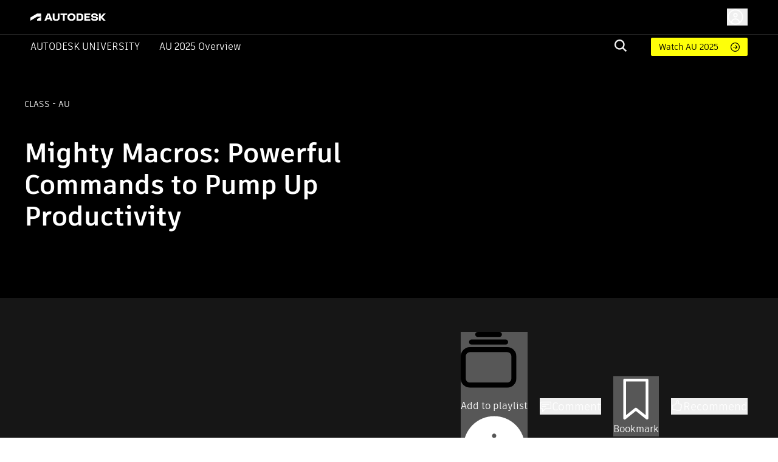

--- FILE ---
content_type: text/html; charset=utf-8
request_url: https://www.autodesk.com/autodesk-university/class/Mighty-Macros-Powerful-Commands-Pump-Productivity-2013
body_size: 48246
content:
<!DOCTYPE html><html lang="en"><head><link rel="shortcut icon" href="https://www.autodesk.com/autodesk-university/profiles/auonline/themes/custom/auo_theme/autodesk-symbol-32x32.svg" type="image/svg+xml" data-next-head=""/><link rel="apple-touch-icon" sizes="180x180" href="https://www.autodesk.com/autodesk-university/profiles/auonline/themes/custom/auo_theme/autodesk-symbol-32x32.svg" data-next-head=""/><link rel="icon" type="image/svg+xml" sizes="32x32" href="https://www.autodesk.com/autodesk-university/profiles/auonline/themes/custom/auo_theme/autodesk-symbol-32x32.svg" data-next-head=""/><link rel="icon" type="image/svg+xml" sizes="16x16" href="https://www.autodesk.com/autodesk-university/profiles/auonline/themes/custom/auo_theme/autodesk-symbol-32x32.svg" data-next-head=""/><link rel="mask-icon" href="https://www.autodesk.com/autodesk-university/profiles/auonline/themes/custom/auo_theme/autodesk-symbol-32x32.svg" color="#5bbad5" data-next-head=""/><link rel="stylesheet" href="https://swc.autodesk.com/pharmacopeia/fonts/dhig2021.css" data-next-head=""/><meta name="viewport" content="width=device-width, initial-scale=1, shrink-to-fit=no" data-next-head=""/><title data-next-head="">Mighty Macros: Powerful Commands to Pump Up Productivity | Autodesk University</title><meta charSet="utf-8" data-next-head=""/><meta name="description" content="This class is filled with all the tips and tricks you&#x27;ll need to create macros in AutoCAD® software. Macros are small groups of commands and routines that can be any length, without requiring any special characters at the end of the line. In this class, you learn to create custom macros that apply to your business needs and enhance your productivity on designs. You develop a custom tool palette placing over 50 of your new macros on the palette for quick access during project design. Most importantly, what you learn will bring value to your employer and give you knowledge that can help you excel within your field." data-next-head=""/><meta property="og:title" content="Mighty Macros: Powerful Commands to Pump Up Productivity | Autodesk University" data-next-head=""/><meta name="og:description" content="This class is filled with all the tips and tricks you&#x27;ll need to create macros in AutoCAD® software. Macros are small groups of commands and routines that can be any length, without requiring any special characters at the end of the line. In this class, you learn to create custom macros that apply to your business needs and enhance your productivity on designs. You develop a custom tool palette placing over 50 of your new macros on the palette for quick access during project design. Most importantly, what you learn will bring value to your employer and give you knowledge that can help you excel within your field." data-next-head=""/><meta property="og:image" content="//images.ctfassets.net/ooioaq2tbzyk/9LJBhOXL6YxBYoSEWRQDt/c8d7b60ae203047cfbc126d87d10b59f/Ut_HKthATH4eww8X4xMDoxOjBrO-I4W8.jpeg" data-next-head=""/><link rel="preload" href="/autodesk-university/_next/static/css/115b6535c352a24d.css" as="style"/><link rel="stylesheet" href="/autodesk-university/_next/static/css/115b6535c352a24d.css" data-n-g=""/><noscript data-n-css=""></noscript><script defer="" nomodule="" src="/autodesk-university/_next/static/chunks/polyfills-42372ed130431b0a.js"></script><script src="/autodesk-university/_next/static/chunks/webpack-b2150a5e51923948.js" defer=""></script><script src="/autodesk-university/_next/static/chunks/framework-99ca0ca1dbfffc9a.js" defer=""></script><script src="/autodesk-university/_next/static/chunks/main-e281c999ee5936c9.js" defer=""></script><script src="/autodesk-university/_next/static/chunks/pages/_app-63a5abf45e7dbfb2.js" defer=""></script><script src="/autodesk-university/_next/static/chunks/288-58b1ac470b72d96f.js" defer=""></script><script src="/autodesk-university/_next/static/chunks/5620-0d9306111c6bed66.js" defer=""></script><script src="/autodesk-university/_next/static/chunks/9049-d74094fce3ec611b.js" defer=""></script><script src="/autodesk-university/_next/static/chunks/8137-646abdf4c39ab499.js" defer=""></script><script src="/autodesk-university/_next/static/chunks/6105-0dd16858a82ce904.js" defer=""></script><script src="/autodesk-university/_next/static/chunks/2593-8d765e7e03e042b5.js" defer=""></script><script src="/autodesk-university/_next/static/chunks/6108-baa9d6cd4259e86a.js" defer=""></script><script src="/autodesk-university/_next/static/chunks/8959-6ac0a941aaf70e20.js" defer=""></script><script src="/autodesk-university/_next/static/chunks/5926-eff65b56a0fa8447.js" defer=""></script><script src="/autodesk-university/_next/static/chunks/7001-899616a2a30cd46d.js" defer=""></script><script src="/autodesk-university/_next/static/chunks/4663-0f74a2da5fcf7ed6.js" defer=""></script><script src="/autodesk-university/_next/static/chunks/8955-0e6c183fa876c601.js" defer=""></script><script src="/autodesk-university/_next/static/chunks/8600-eae0524c15cb85b4.js" defer=""></script><script src="/autodesk-university/_next/static/chunks/1954-d3650f29653bd71d.js" defer=""></script><script src="/autodesk-university/_next/static/chunks/7343-709a476b8424a86d.js" defer=""></script><script src="/autodesk-university/_next/static/chunks/3755-095472bba2113fe9.js" defer=""></script><script src="/autodesk-university/_next/static/chunks/9229-d33a30602cd33190.js" defer=""></script><script src="/autodesk-university/_next/static/chunks/379-ce68dc92b9df32a6.js" defer=""></script><script src="/autodesk-university/_next/static/chunks/7468-d660b0393ed8faf0.js" defer=""></script><script src="/autodesk-university/_next/static/chunks/6038-3f2c18b4ffe855fe.js" defer=""></script><script src="/autodesk-university/_next/static/chunks/2351-e59a1b4ec8aa18c3.js" defer=""></script><script src="/autodesk-university/_next/static/chunks/9514-cd5830b5189612c7.js" defer=""></script><script src="/autodesk-university/_next/static/chunks/6297-0e151ffddf1173e6.js" defer=""></script><script src="/autodesk-university/_next/static/chunks/1401-403a6aaac3f7ba3e.js" defer=""></script><script src="/autodesk-university/_next/static/chunks/pages/class/%5BclassURLSlug%5D-156d2d2d01b6b187.js" defer=""></script><script src="/autodesk-university/_next/static/Kr3VmYApszGXsIU8jCXVq/_buildManifest.js" defer=""></script><script src="/autodesk-university/_next/static/Kr3VmYApszGXsIU8jCXVq/_ssgManifest.js" defer=""></script></head><body><div id="__next"><div id="block-auo-theme-header-menu">
  
    
      <section>
  <div class="au-text-base site-header">
    <div class="au-bg-black site-header__top-row">
      <div class="menu-top-bar au-flex au-justify-between au-container au-py-2.5 au-h-[56px]">
        <div class="menu-top-left au-flex au-items-center au-relative">
          <div class="toggle-nav-wrapper au-flex au-items-center lg:au-hidden">
            <button class="toggle-nav" aria-label="Toggle primary navigation">
              <svg xmlns="http://www.w3.org/2000/svg" viewBox="0 0 24 24" height="24" width="24">
                <path stroke="#fff" stroke-linecap="round" stroke-linejoin="round" stroke-width="1.505" d="M3 5h18M3 12h18M3 19h18" class="toggle-icon au-mr-3.5"></path>
              </svg>
            </button>
          </div>
          <a href="/" class="au-flex au-absolute lg:au-static au-left-[50px] site-header__logo">
            <img src="https://damassets.autodesk.net/content/dam/autodesk/logos/autodesk-logo-wht.svg" class="au-w-[124px]" alt="Autodesk Home Page"/>
          </a>
        </div>

        <div class="menu-top-right au-flex au-w-[100%] lg:au-w-auto">
          <div class="au-search au-search--mobile au-w-[100%] au-flex au-justify-end au-items-center lg:au-hidden">
            <div class="au-menu-item search-menu-item au-flex au-justify-end">
              <a href="https://www.autodesk.com/autodesk-university/search" class="m-search-menu-item">
                <span></span>
              </a>
              <form method="get" action="/autodesk-university/search" class="head-search-form au-flex au-justify-start lg:au-mr-10 au-w-[25px] lg:au-h-auto au-overflow-hidden au-z-1">
                <label class="head-search-ico au-cursor-pointer">
                  <input type="submit" name="" class="au-hidden"/>
                  <svg width="20" height="20" viewBox="0 0 20 20" fill="none" xmlns="http://www.w3.org/2000/svg">
  <path fill-rule="evenodd" clip-rule="evenodd" d="M19.9996 18.3557C19.9846 18.5897 19.8848 18.8103 19.7189 18.9762L19.037 19.6969C18.882 19.8697 18.6669 19.9771 18.4354 19.9971C18.3869 20.004 18.3376 19.9985 18.2919 19.9809C18.2463 19.9634 18.2059 19.9345 18.1746 19.897L13.1408 15.1129L13.0606 15.173C11.5248 16.2279 9.67904 16.7384 7.81832 16.623C5.95759 16.5076 4.18935 15.7729 2.79622 14.5364C1.4031 13.2998 0.465526 11.6328 0.133371 9.80176C-0.198785 7.97075 0.0936546 6.08144 0.963944 4.43584C1.83423 2.79025 3.23213 1.48336 4.93418 0.724091C6.63623 -0.035181 8.54418 -0.203003 10.353 0.247446C12.1619 0.697895 13.7673 1.74061 14.9125 3.20892C16.0577 4.67724 16.6767 6.48637 16.6705 8.34715C16.6779 10.1022 16.1227 11.8136 15.0862 13.2313L15.026 13.3114L15.0461 13.4715L19.8994 18.0755C19.968 18.1523 20.004 18.2528 19.9996 18.3557ZM2.35122 8.34715C2.35122 9.52297 2.70055 10.6724 3.35504 11.6501C4.00953 12.6277 4.93979 13.3897 6.02817 13.8397C7.11655 14.2897 8.31417 14.4074 9.46959 14.178C10.625 13.9486 11.6863 13.3824 12.5193 12.551C13.3523 11.7195 13.9196 10.6602 14.1495 9.50698C14.3793 8.35374 14.2613 7.15839 13.8105 6.07206C13.3597 4.98574 12.5962 4.05725 11.6167 3.40399C10.6372 2.75074 9.48562 2.40207 8.30756 2.40207C6.72895 2.40566 5.21602 3.03317 4.09977 4.14731C2.98352 5.26145 2.35482 6.77152 2.35122 8.34715Z" fill="#F3F3F3"></path>
</svg>

                </label>
                <input type="text" name="query" required="" placeholder="" class="search-input au-bg-black au-ml-2 au-px-2 au-text-white"/>
              </form>
            </div>
          </div>
          <div id="auo-language-switcher" class="au-flex au-items-center"></div>
          <div class="global-header__user-menu au-flex au-items-center">
            <div><button class="au-flex au-items-center au-text-c14 au-leading-c16 au-no-underline au-text-white " type="button"><svg class="au-h-7 au-w-7 au-mr-1.5" fill="transparent" xmlns="http://www.w3.org/2000/svg" viewBox="0 0 24 24"><path stroke="#ffffff" stroke-linecap="round" stroke-linejoin="round" stroke-width="1.5" d="M6.5 20.113a5.5 5.5 0 1 1 11 0M14.316 9.388c0 1.32-1.037 2.388-2.316 2.388s-2.316-1.069-2.316-2.388S10.721 7 12 7s2.316 1.07 2.316 2.388ZM22 12c0 5.523-4.477 10-10 10S2 17.523 2 12 6.477 2 12 2s10 4.477 10 10Z"></path></svg><span class="au-hidden md:au-block"></span></button></div>

          </div>
        </div>
      </div>
    </div>

    <div class="au-menu-container">
      <div class="menu-top-left au-hidden">
        <button class="lg:au-hidden toggle-nav" aria-label="Toggle primary navigation">
          <svg xmlns="http://www.w3.org/2000/svg" width="17" height="17" viewBox="0 0 16 16" class="close-icon au-mr-3.5">
            <path fill="#4d4d4d" d="M16 .9l-.8-.9L8 7.2.8 0 0 .9 7.2 8 0 15.1l.8.9L8 8.8l7.2 7.2.8-.9L8.8 8z"></path>
          </svg>
        </button>
        <a href="/" class="au-flex">
          <img src="https://damassets.autodesk.net/content/dam/autodesk/logos/autodesk-logo-blk.svg" class="au-w-[124px]" alt="Autodesk Home Page"/>
        </a>
      </div>

      <div class="au-nav-container lg:au-bg-black au-text-white au-py-[5px] au-hidden lg:au-block">
        <div class="au-flex au-flex-col lg:au-flex-row au-justify-between au-container lg:au-relative">
          <div class="au-flex au-flex-col lg:au-flex-row lg:au-items-center au-nav-container__left lg:au-shrink-0">
            <div class="au-menu-item">
              <a href="/autodesk-university/" class="au-flex au-items-center au-nav-aulink">
                <span>Autodesk University</span>
              </a>
            </div>

            <ul class="au-flex au-flex-col lg:au-flex-row">
                              <li class="au-menu-item">
                                    <a href="https://conferences.autodesk.com/flow/autodesk/au2025/web/page/overview" class="au-text-white au-flex lg:au-ml-8 au-group au-relative">                    AU 2025 Overview
                    <span class="au-hidden lg:group-hover:au-flex au-absolute au-bottom-[-4px] au-left-0 au-h-[2px] au-w-full au-bg-white au-bg-opacity-80">

                    </span>
                  </a>
                </li>
                          </ul>
          </div>

          <div class="au-flex au-flex-col lg:au-flex-row lg:au-items-center lg:au-w-[100%] lg:au-justify-end au-relative">
            <div class="au-menu-item search-menu-item lg:au-w-[60px] au-search-bar">
              <a href="https://www.autodesk.com/autodesk-university/search" class="lg:au-hidden m-search-menu-item lg:au-w-[100%] lg:au-justify-end lg:au-flex">
                <span></span>
              </a>
              <form method="get" action="/autodesk-university/search" class="head-search-form au-flex au-justify-start lg:au-mr-10 au-h-0 lg:au-h-auto au-overflow-hidden">
                <label class="head-search-ico au-cursor-pointer">
                  <input type="submit" name="" class="au-hidden"/>
                  <svg width="20" height="20" viewBox="0 0 20 20" fill="none" xmlns="http://www.w3.org/2000/svg">
  <path fill-rule="evenodd" clip-rule="evenodd" d="M19.9996 18.3557C19.9846 18.5897 19.8848 18.8103 19.7189 18.9762L19.037 19.6969C18.882 19.8697 18.6669 19.9771 18.4354 19.9971C18.3869 20.004 18.3376 19.9985 18.2919 19.9809C18.2463 19.9634 18.2059 19.9345 18.1746 19.897L13.1408 15.1129L13.0606 15.173C11.5248 16.2279 9.67904 16.7384 7.81832 16.623C5.95759 16.5076 4.18935 15.7729 2.79622 14.5364C1.4031 13.2998 0.465526 11.6328 0.133371 9.80176C-0.198785 7.97075 0.0936546 6.08144 0.963944 4.43584C1.83423 2.79025 3.23213 1.48336 4.93418 0.724091C6.63623 -0.035181 8.54418 -0.203003 10.353 0.247446C12.1619 0.697895 13.7673 1.74061 14.9125 3.20892C16.0577 4.67724 16.6767 6.48637 16.6705 8.34715C16.6779 10.1022 16.1227 11.8136 15.0862 13.2313L15.026 13.3114L15.0461 13.4715L19.8994 18.0755C19.968 18.1523 20.004 18.2528 19.9996 18.3557ZM2.35122 8.34715C2.35122 9.52297 2.70055 10.6724 3.35504 11.6501C4.00953 12.6277 4.93979 13.3897 6.02817 13.8397C7.11655 14.2897 8.31417 14.4074 9.46959 14.178C10.625 13.9486 11.6863 13.3824 12.5193 12.551C13.3523 11.7195 13.9196 10.6602 14.1495 9.50698C14.3793 8.35374 14.2613 7.15839 13.8105 6.07206C13.3597 4.98574 12.5962 4.05725 11.6167 3.40399C10.6372 2.75074 9.48562 2.40207 8.30756 2.40207C6.72895 2.40566 5.21602 3.03317 4.09977 4.14731C2.98352 5.26145 2.35482 6.77152 2.35122 8.34715Z" fill="#F3F3F3"></path>
</svg>

                </label>
                <input type="text" name="query" required="" placeholder="" class="search-input au-bg-black au-ml-2 au-px-2 au-text-white"/>
              </form>
            </div>
            <div class="au-self-center au-hidden lg:au-block lg:au-shrink-0">
              <a href="https://www.autodesk.com/autodesk-university/search?fields.year=2025&amp;fields.location=Nashville" class="button__link au-py-[5px] au-pl-[13px] au-pr-12 au-rounded-sm au-text-sm au-flex au-items-center">
                Watch AU 2025
              </a>
            </div>
          </div>
        </div>
      </div>
    </div>
  </div>
</section>

  </div>
<div class="au-px-5 lg:au-px-10 au-pt-16 lg:au-pt-16 au-pb-11 lg:au-pb-[75px] au-relative au-bg-black au-text-white"><div class="au-absolute au-left-0 au-top-0 au-w-full au-h-full"><div class="portrait:au-hidden"><span style="box-sizing:border-box;display:block;overflow:hidden;width:initial;height:initial;background:none;opacity:1;border:0;margin:0;padding:0;position:absolute;top:0;left:0;bottom:0;right:0"><img alt="AU Class" src="[data-uri]" decoding="async" data-nimg="fill" style="position:absolute;top:0;left:0;bottom:0;right:0;box-sizing:border-box;padding:0;border:none;margin:auto;display:block;width:0;height:0;min-width:100%;max-width:100%;min-height:100%;max-height:100%;object-fit:cover"/><noscript><img alt="AU Class" loading="lazy" decoding="async" data-nimg="fill" style="position:absolute;top:0;left:0;bottom:0;right:0;box-sizing:border-box;padding:0;border:none;margin:auto;display:block;width:0;height:0;min-width:100%;max-width:100%;min-height:100%;max-height:100%;object-fit:cover" sizes="100vw" srcSet="/autodesk-university/_next/image?url=%2Fautodesk-university%2Fimages%2Fau2025-banner.jpg&amp;w=640&amp;q=75 640w, /autodesk-university/_next/image?url=%2Fautodesk-university%2Fimages%2Fau2025-banner.jpg&amp;w=750&amp;q=75 750w, /autodesk-university/_next/image?url=%2Fautodesk-university%2Fimages%2Fau2025-banner.jpg&amp;w=828&amp;q=75 828w, /autodesk-university/_next/image?url=%2Fautodesk-university%2Fimages%2Fau2025-banner.jpg&amp;w=1080&amp;q=75 1080w, /autodesk-university/_next/image?url=%2Fautodesk-university%2Fimages%2Fau2025-banner.jpg&amp;w=1200&amp;q=75 1200w, /autodesk-university/_next/image?url=%2Fautodesk-university%2Fimages%2Fau2025-banner.jpg&amp;w=1920&amp;q=75 1920w, /autodesk-university/_next/image?url=%2Fautodesk-university%2Fimages%2Fau2025-banner.jpg&amp;w=2048&amp;q=75 2048w, /autodesk-university/_next/image?url=%2Fautodesk-university%2Fimages%2Fau2025-banner.jpg&amp;w=3840&amp;q=75 3840w" src="/autodesk-university/_next/image?url=%2Fautodesk-university%2Fimages%2Fau2025-banner.jpg&amp;w=3840&amp;q=75"/></noscript></span></div><div class="landscape:au-hidden"><span style="box-sizing:border-box;display:block;overflow:hidden;width:initial;height:initial;background:none;opacity:1;border:0;margin:0;padding:0;position:absolute;top:0;left:0;bottom:0;right:0"><img alt="AU Class" src="[data-uri]" decoding="async" data-nimg="fill" style="position:absolute;top:0;left:0;bottom:0;right:0;box-sizing:border-box;padding:0;border:none;margin:auto;display:block;width:0;height:0;min-width:100%;max-width:100%;min-height:100%;max-height:100%;object-fit:cover"/><noscript><img alt="AU Class" loading="lazy" decoding="async" data-nimg="fill" style="position:absolute;top:0;left:0;bottom:0;right:0;box-sizing:border-box;padding:0;border:none;margin:auto;display:block;width:0;height:0;min-width:100%;max-width:100%;min-height:100%;max-height:100%;object-fit:cover" sizes="100vw" srcSet="/autodesk-university/_next/image?url=%2Fautodesk-university%2Fimages%2Fau2025-banner.jpg&amp;w=640&amp;q=75 640w, /autodesk-university/_next/image?url=%2Fautodesk-university%2Fimages%2Fau2025-banner.jpg&amp;w=750&amp;q=75 750w, /autodesk-university/_next/image?url=%2Fautodesk-university%2Fimages%2Fau2025-banner.jpg&amp;w=828&amp;q=75 828w, /autodesk-university/_next/image?url=%2Fautodesk-university%2Fimages%2Fau2025-banner.jpg&amp;w=1080&amp;q=75 1080w, /autodesk-university/_next/image?url=%2Fautodesk-university%2Fimages%2Fau2025-banner.jpg&amp;w=1200&amp;q=75 1200w, /autodesk-university/_next/image?url=%2Fautodesk-university%2Fimages%2Fau2025-banner.jpg&amp;w=1920&amp;q=75 1920w, /autodesk-university/_next/image?url=%2Fautodesk-university%2Fimages%2Fau2025-banner.jpg&amp;w=2048&amp;q=75 2048w, /autodesk-university/_next/image?url=%2Fautodesk-university%2Fimages%2Fau2025-banner.jpg&amp;w=3840&amp;q=75 3840w" src="/autodesk-university/_next/image?url=%2Fautodesk-university%2Fimages%2Fau2025-banner.jpg&amp;w=3840&amp;q=75"/></noscript></span></div></div><div class="lg:au-flex au-max-w-[1440px] au-mx-auto lg:au-justify-between au-relative"><div class="au-text-center lg:au-text-left au-pb-16 lg:au-pb-0 lg:au-max-w-[735px]"><div class="au-text-14 au-text-[14px] au-uppercase au-mb-11">class<!-- --> <!-- --> - AU</div><h1 class="au-text-[29px] lg:au-text-[44px] au-font-extrabold au-mb-0">Mighty Macros: Powerful Commands to Pump Up Productivity</h1><div class="au-usernames-list au-text-[14px] au-uppercase au-mt-6 lg:au-mt-4"><div class=""><div class="au-flex"><span class="MuiSkeleton-root MuiSkeleton-rectangular MuiSkeleton-pulse aurr-14xgcts" style="width:200px;height:17px"></span></div></div></div></div><div class="au-text-center au-uppercase au-text-[14px] lg:au-self-end"><div class="au-mb-2 au-text-black">Share this class</div><div class="au-share au-share--white"><div></div></div></div></div></div><div class="au-bg-[#161616]"><div class="au-container au-pt-6 au-pb-0 md:au-pt-14 md:au-pb-0 au-text-white aurr-qgwbe0"><ul class="au-flex au-items-center md:au-justify-end"><li><button class="MuiButtonBase-root MuiButton-root MuiButton-text MuiButton-textPrimary MuiButton-sizeMedium MuiButton-textSizeMedium MuiButton-colorPrimary Mui-disabled MuiButton-root MuiButton-text MuiButton-textPrimary MuiButton-sizeMedium MuiButton-textSizeMedium MuiButton-colorPrimary aurr-1n3916v" tabindex="-1" type="button" disabled="" data-state="closed"><span class="MuiButton-icon MuiButton-startIcon MuiButton-iconSizeMedium aurr-164epyt"><svg class="MuiSvgIcon-root MuiSvgIcon-fontSizeMedium aurr-1hypl8c" focusable="false" aria-hidden="true" viewBox="0 0 24 24"><svg width="20" height="20" viewBox="0 0 20 20" xmlns="http://www.w3.org/2000/svg"><path d="M13.8791 0C14.3882 0 14.788 0.412075 14.788 0.908969C14.788 1.41811 14.388 1.81794 13.8791 1.81794H6.10953C5.61264 1.81794 5.20056 1.41789 5.20056 0.908969C5.20056 0.412075 5.61264 0 6.10953 0H13.8791Z"></path><path d="M17.0177 3.63626C17.0177 4.1454 16.6057 4.54523 16.1088 4.54523H3.89078C3.38164 4.54523 2.98181 4.14518 2.98181 3.63626C2.98181 3.13937 3.38187 2.7273 3.89078 2.7273H16.1088C16.6057 2.72707 17.0177 3.13915 17.0177 3.63626Z"></path><path d="M0.000222607 8.78768C0.000222607 6.9575 1.49113 5.45435 3.33356 5.45435H16.6667C18.5091 5.45435 20 6.95727 20 8.78768V16.6663C20 18.5087 18.5091 19.9996 16.6667 19.9996H3.33333C1.49091 19.9996 0 18.5087 0 16.6663V8.78768H0.000222607ZM16.6667 7.27273H3.33333C2.49694 7.28475 1.81816 7.95151 1.81816 8.7879V16.6665C1.81816 17.5029 2.49694 18.1817 3.33333 18.1817H16.6664C17.5028 18.1817 18.1816 17.5029 18.1816 16.6665V8.7879C18.1816 7.95151 17.5028 7.28475 16.6667 7.27273Z"></path></svg></svg></span>Add to playlist<span class="MuiButton-icon MuiButton-endIcon MuiButton-iconSizeMedium aurr-udf0e0"><svg class="MuiSvgIcon-root MuiSvgIcon-fontSizeMedium aurr-1hypl8c" focusable="false" aria-hidden="true" viewBox="0 0 24 24" aria-label="Playlists can include classes, articles, and other content from AU. Make them private or share them publicly. Manage them in your AU dashboard."><svg viewBox="0 0 24 24" fill="none" xmlns="http://www.w3.org/2000/svg"><g id="utility/info-solid"><path id="fill" fill-rule="evenodd" clip-rule="evenodd" d="M12 23C18.0751 23 23 18.0751 23 12C23 5.92487 18.0751 1 12 1C5.92487 1 1 5.92487 1 12C1 18.0751 5.92487 23 12 23ZM12.75 8C12.75 7.58579 12.4142 7.25 12 7.25C11.5858 7.25 11.25 7.58579 11.25 8V8.11111C11.25 8.52532 11.5858 8.86111 12 8.86111C12.4142 8.86111 12.75 8.52532 12.75 8.11111V8ZM12.75 11C12.75 10.5858 12.4142 10.25 12 10.25C11.5858 10.25 11.25 10.5858 11.25 11V16C11.25 16.4142 11.5858 16.75 12 16.75C12.4142 16.75 12.75 16.4142 12.75 16V11Z" fill="currentColor"></path></g></svg></svg></span></button></li><li class="au-ml-c8 lg:au-ml-c20"><button type="button" data-state="closed" class="au-flex au-items-center au-gap-c10 hover:au-text-adskTurquoise50 au-cursor-pointer au-gap-c10"><svg class="MuiSvgIcon-root MuiSvgIcon-fontSizeLarge au-w-c20 au-h-c20 aurr-v2m1y9" focusable="false" aria-hidden="true" viewBox="0 0 24 24"><svg viewBox="0 0 24 24" fill="none" xmlns="http://www.w3.org/2000/svg" color="white"><g id="actions/comment"><path id="stroke" d="M18.5 8.5H5.5M12 12.5H5.5M2 4V17H5.5V23L11.5 17H22V4H2Z" stroke="currentColor" stroke-width="1.5" stroke-linecap="round" stroke-linejoin="round"></path></g></svg></svg><div class="au-text-c18 au-leading-large au-text-gray-600 au-font-element au-text-white"><span>Comment</span></div></button></li><li class="au-ml-c8 lg:au-ml-c20"><button class="MuiButtonBase-root MuiButton-root MuiButton-text MuiButton-textPrimary MuiButton-sizeMedium MuiButton-textSizeMedium MuiButton-colorPrimary Mui-disabled MuiButton-root MuiButton-text MuiButton-textPrimary MuiButton-sizeMedium MuiButton-textSizeMedium MuiButton-colorPrimary au-text-white aurr-ruwh4k" tabindex="-1" type="button" disabled="" style="color:white" data-state="closed"><span class="MuiButton-icon MuiButton-startIcon MuiButton-iconSizeMedium aurr-164epyt"><svg class="MuiSvgIcon-root MuiSvgIcon-fontSizeMedium aurr-nx666w" focusable="false" aria-hidden="true" viewBox="0 0 24 24"><svg viewBox="0 0 24 24" fill="none" xmlns="http://www.w3.org/2000/svg" color="white"><g id="actions/bookmark"><path id="stroke" d="M17.7647 22L11.8824 17.2941L6 22V2H17.7647V22Z" stroke="currentColor" stroke-width="1.5" stroke-linejoin="round"></path></g></svg></svg></span>Bookmark</button></li><li class="au-ml-c8 lg:au-ml-c20"><button type="button" data-state="closed" class="au-recommend au-flex au-items-center au-text-c18 au-leading-large au-text-gray-600 au-font-element au-text-white au-gap-c10 au-recommend--horizontal"><svg class="MuiSvgIcon-root MuiSvgIcon-fontSizeLarge au-w-c20 au-h-c20 aurr-v2m1y9" focusable="false" aria-hidden="true" viewBox="0 0 24 24" fill="#fff"><svg viewBox="0 0 24 24" fill="none" xmlns="http://www.w3.org/2000/svg" stroke="#fff" color="#fff"><path d="M8.07863 8.8428C8.07863 8.8428 9.60586 6.84286 10.4422 6.26106C11.327 5.63078 11.5452 3.69144 11.3149 2.74602C10.9998 1.44909 12.5755 0.0188262 13.9451 1.9218C15.3148 3.82477 13.9451 7.55799 13.9451 7.55799L17.0844 7.93373C17.0844 7.93373 20.7692 8.56402 20.8904 10.1155C20.9873 11.3276 19.7389 11.6548 19.7389 11.6548C19.7389 11.6548 20.9267 11.6912 20.9267 13.4002C20.9267 14.879 19.3389 14.9517 19.3389 14.9517C19.3389 14.9517 20.1267 15.4608 19.9449 16.6365C19.7631 17.8486 18.4662 18.0789 18.4662 18.0789C18.4662 18.0789 19.254 18.3092 18.8177 19.7031C18.5147 20.7455 16.5632 21 15.0239 21C13.3027 21 10.9634 20.5273 8.79376 19.4364C8.79376 19.4364 7.13321 18.6486 3 18.794V10.0428C3 10.0428 7.61804 10.4427 8.07863 8.8428Z" stroke="currentColor" stroke-width="1.5" stroke-miterlimit="10" stroke-linejoin="round"></path></svg></svg>Recommend</button></li></ul></div></div><div class="au-pt-6 au-pb-12 lg:au-py-12 au-h-fit au-min-h-screen au-bg-[#161616] au-text-white"><div class="au-container au-flex au-flex-col au-h-full"><div class="au-flex au-flex-col lg:au-flex-row au-gap-16 au-h-[max-content] au-grow"><div class="lg:au-w-1/4 au-w-full au-h-min"><div class="au-bg-[#161616]"><div class="au-pt-3 md:au-pt-c22 au-px-3 lg:au-px-7 au-pb-5 md:au-pb-7 au-border-b au-border-b-white au-border-solid au-bg-[#161616]"><div class="au-font-bold au-text-sm au-mb-c18">Search for keywords in videos, presentation slides and handouts:</div><div class="au-relative"><input type="text" class="au-pl-c34 au-py-2.5 au-pr-2.5 au-border au-border-iris au-rounded au-text-base au-leading-5 au-font-element au-font-semibold au-text-black au-w-full" value=""/><svg class="MuiSvgIcon-root MuiSvgIcon-fontSizeMedium au-absolute au-top-1/2 au-left-2 au--translate-y-1/2 au-pointer-events-none au-select-none aurr-nx666w" focusable="false" aria-hidden="true" viewBox="0 0 24 24"><svg viewBox="0 0 24 24" fill="none" xmlns="http://www.w3.org/2000/svg"><g id="actions/search"><path id="stroke" d="M15 15L19.9957 19.9957M16.8923 10.4462C16.8923 14.0063 14.0063 16.8923 10.4462 16.8923C6.88605 16.8923 4 14.0063 4 10.4462C4 6.88605 6.88605 4 10.4462 4C14.0063 4 16.8923 6.88605 16.8923 10.4462Z" stroke="currentColor" stroke-width="1.5" stroke-linecap="round" stroke-linejoin="round"></path></g></svg></svg></div></div><ul></ul></div></div><div class="main lg:au-w-3/4 au-w-full au-h-full"><div class=""><h2 class="!au-font-element au-font-extrabold au-text-[26px] au-leading-[31px] au-text-gray-21 au-text-white au-mb-4">Description</h2><div class="au-text-[21px] au-leading-[31px]">This class is filled with all the tips and tricks you&#x27;ll need to create macros in AutoCAD® software. Macros are small groups of commands and routines that can be any length, without requiring any special characters at the end of the line. In this class, you learn to create custom macros that apply to your business needs and enhance your productivity on designs. You develop a custom tool palette placing over 50 of your new macros on the palette for quick access during project design. Most importantly, what you learn will bring value to your employer and give you knowledge that can help you excel within your field.</div><h2 class="!au-font-element au-font-extrabold au-text-[26px] au-leading-[31px] au-text-gray-21 au-text-white au-my-4">Key Learnings</h2><ul class="au-mb-4 au-list-disc au-list-inside"><li class="au-text-[21px] au-leading-[31px]">Identify, change, and create macros</li><li class="au-text-[21px] au-leading-[31px]">Create macros to automate multiple commands</li><li class="au-text-[21px] au-leading-[31px]">Create a tool palette with custom macros enabled</li><li class="au-text-[21px] au-leading-[31px]">Use the action recorder to create custom macros</li></ul><div><span class="MuiSkeleton-root MuiSkeleton-rectangular MuiSkeleton-pulse au-my-4 aurr-14xgcts" style="width:114px;height:36px"></span><div class=""><div class="au-flex au-flex-col lg:au-flex-row au-items-center lg:au-items-start au-gap-c13 lg:au-gap-c36"><span class="MuiSkeleton-root MuiSkeleton-circular MuiSkeleton-pulse au-rounded-full au-w-c80 au-min-w-c80 au-h-c80 au-text-white au-flex au-items-center au-justify-center aurr-18a1xqc"></span><span class="MuiSkeleton-root MuiSkeleton-rectangular MuiSkeleton-pulse aurr-14xgcts" style="width:100%;height:100px"></span></div></div></div></div><div class="lg:au-w-10/12 au-border-b au-border-b-[#ccc] au-pb-[50px] au-hidden"><h2 class="au-class-page-header">Downloads</h2><div class="au-flex au-flex-wrap au-gap-c16 lg:au-gap-c24"><a class="au-inline-flex au-items-center au-capitalize au-gap-c7 hover:au-underline au-w-[calc(33.3333%-11px)] lg:au-w-[calc(25%-18px)]" href="https://static.au-uw2-prd.autodesk.com/additional_1337_AC1337-_20Mighty_20Macros-2013_1115.zip.zip" download="" target="_blank" rel="noreferrer"><div class="au-w-c40 au-min-w-c40 au-h-auto"><svg xmlns="http://www.w3.org/2000/svg" viewBox="2550 676 100 97.6" class="au-fill-[#666]"><g transform="translate(2550 675)"><g transform="translate(-226 1)"><path d="M325,26.8H299.8V0Zm-31,7V.5H253.5V37.9H293V75H253.5V97.6H326V33.8Zm0,3.1H226V76h68Zm-66,2h64V74H228Z"></path></g><g transform="translate(-226 1)"><path d="M254.3,68.2V64.6H242.9l11-14.6V46H237.7v3.6h10.9L237.4,64.1V68h16.8v.2Zm8.1,0V46.1h-4.9V68h4.9Zm9.5,0V60.1h3c4.6,0,8.7-2,8.7-7.1,0-4.9-4.1-6.8-8.7-6.8h-7.8V68.1h4.8Zm0-18.8h2c3.1,0,4.9,1,4.9,3.5,0,3.3-2.6,3.8-5.3,3.8h-1.6Z"></path></g></g></svg></div><div class="au-text-c14 au-leading-c24 au-text-white au-underline">material</div></a><a class="au-inline-flex au-items-center au-capitalize au-gap-c7 hover:au-underline au-w-[calc(33.3333%-11px)] lg:au-w-[calc(25%-18px)]" href="https://static.au-uw2-prd.autodesk.com/AC1337_handout_1337_AC1377_20_20Mighty_20Macros_20_2013-1115.pdf" download="" target="_blank" rel="noreferrer"><div class="au-w-c40 au-min-w-c40 au-h-auto"><svg xmlns="http://www.w3.org/2000/svg" viewBox="2210 676 100 97.6" class="au-fill-[#666]"><g transform="translate(2210 675)"><path d="M99,26.8H73.8V0Zm-31,7V.5H27.4V37.9H67V75H27.4V97.6H100V33.8Zm0,3.1H0V76H68Zm-66,2H66V74H2Zm8,28.3V58.9h3c4.7,0,9-2,9-7.3,0-5.1-4.2-6.9-9-6.9H5V67.2Zm0-19.3h2c3.2,0,5.1,1,5.1,3.6,0,3.4-2.7,3.9-5.4,3.9H10ZM32.8,67.2c7.4,0,12.5-3.9,12.5-11.7,0-7.4-4.6-11-12-11h-8V67ZM30.4,48.1h2.2c4.7,0,7.4,2.7,7.4,7.4,0,5.2-2.7,8.1-8,8.1H30.5V48.1ZM54.1,67.2V57.7h9V54.3h-9V48h9.5V44.6H49.2V67.1h4.9Z" transform="translate(0 1)"></path></g></svg></div><div class="au-text-c14 au-leading-c24 au-text-white au-underline">handout</div></a><a class="au-inline-flex au-items-center au-capitalize au-gap-c7 hover:au-underline au-w-[calc(33.3333%-11px)] lg:au-w-[calc(25%-18px)]" href="https://static.au-uw2-prd.autodesk.com/AC1337_presentation_1337_ac1337-mighty_20macros_2013-1129.pdf" download="" target="_blank" rel="noreferrer"><div class="au-w-c40 au-min-w-c40 au-h-auto"><svg xmlns="http://www.w3.org/2000/svg" viewBox="2210 676 100 97.6" class="au-fill-[#666]"><g transform="translate(2210 675)"><path d="M99,26.8H73.8V0Zm-31,7V.5H27.4V37.9H67V75H27.4V97.6H100V33.8Zm0,3.1H0V76H68Zm-66,2H66V74H2Zm8,28.3V58.9h3c4.7,0,9-2,9-7.3,0-5.1-4.2-6.9-9-6.9H5V67.2Zm0-19.3h2c3.2,0,5.1,1,5.1,3.6,0,3.4-2.7,3.9-5.4,3.9H10ZM32.8,67.2c7.4,0,12.5-3.9,12.5-11.7,0-7.4-4.6-11-12-11h-8V67ZM30.4,48.1h2.2c4.7,0,7.4,2.7,7.4,7.4,0,5.2-2.7,8.1-8,8.1H30.5V48.1ZM54.1,67.2V57.7h9V54.3h-9V48h9.5V44.6H49.2V67.1h4.9Z" transform="translate(0 1)"></path></g></svg></div><div class="au-text-c14 au-leading-c24 au-text-white au-underline">presentation</div></a></div></div><div class="au-my-10"><h2 class="au-class-page-header au-text-[26px]">Tags</h2><table><tbody><tr><td class="au-py-c6 au-pr-c12 au-align-baseline"><div class="au-text-c21 au-leading-c31 au-text-gray-21 au-text-white">Product</div></td><td class="au-py-c6 au-pl-c6 au-align-baseline"><div class="au-flex au-flex-wrap au-gap-x-c15 au-gap-y-c13 !au-w-[60vw] lg:!au-w-auto"><a href="/autodesk-university/search?fields.product=AutoCAD"><div class="MuiChip-root MuiChip-filled MuiChip-sizeMedium MuiChip-colorDefault MuiChip-filledDefault !au-rounded !au-text-base !au-leading-5 !au-text-white !au-max-w-[60vw] !au-truncate lg:!au-max-w-none aurr-1akxv33" title="AutoCAD"><span class="MuiChip-label MuiChip-labelMedium aurr-tg4h3f">AutoCAD</span></div></a></div></td></tr><tr><td class="au-py-c6 au-pr-c12 au-align-baseline"><div class="au-text-c21 au-leading-c31 au-text-gray-21 au-text-white">Industries</div></td><td class="au-py-c6 au-pl-c6 au-align-baseline"><div class="au-flex au-flex-wrap au-gap-x-c15 au-gap-y-c13 !au-w-[60vw] lg:!au-w-auto"><a href="/autodesk-university/search?fields.industry=Site+Development+%28General+civil+engineering%29"><div class="MuiChip-root MuiChip-filled MuiChip-sizeMedium MuiChip-colorDefault MuiChip-filledDefault !au-rounded !au-text-base !au-leading-5 !au-text-white !au-max-w-[60vw] !au-truncate lg:!au-max-w-none aurr-1akxv33" title="Site Development (General civil engineering)"><span class="MuiChip-label MuiChip-labelMedium aurr-tg4h3f">Site Development (General civil engineering)</span></div></a></div></td></tr><tr><td class="au-py-c6 au-pr-c12 au-align-baseline"><div class="au-text-c21 au-leading-c31 au-text-gray-21 au-text-white">Topics</div></td><td class="au-py-c6 au-pl-c6 au-align-baseline"><div class="au-flex au-flex-wrap au-gap-x-c15 au-gap-y-c13 !au-w-[60vw] lg:!au-w-auto"><a href="/autodesk-university/search?query=Business+Manager"><div class="MuiChip-root MuiChip-filled MuiChip-sizeMedium MuiChip-colorDefault MuiChip-filledDefault !au-rounded !au-text-base !au-leading-5 !au-text-white !au-max-w-[60vw] !au-truncate lg:!au-max-w-none aurr-1akxv33" title="Business Manager"><span class="MuiChip-label MuiChip-labelMedium aurr-tg4h3f">Business Manager</span></div></a><a href="/autodesk-university/search?query=Design"><div class="MuiChip-root MuiChip-filled MuiChip-sizeMedium MuiChip-colorDefault MuiChip-filledDefault !au-rounded !au-text-base !au-leading-5 !au-text-white !au-max-w-[60vw] !au-truncate lg:!au-max-w-none aurr-1akxv33" title="Design"><span class="MuiChip-label MuiChip-labelMedium aurr-tg4h3f">Design</span></div></a></div></td></tr></tbody></table></div><div class="au-my-10"><div class="au-flex au-flex-col au-justify-start au-mb-4"><span class="au-text-[34px] au-font-bold au-leading-10">People who like this class also liked</span><button class="MuiButtonBase-root MuiButton-root MuiButton-link-button MuiButton-link-buttonPrimary MuiButton-sizeMedium MuiButton-link-buttonSizeMedium MuiButton-colorPrimary MuiButton-root MuiButton-link-button MuiButton-link-buttonPrimary MuiButton-sizeMedium MuiButton-link-buttonSizeMedium MuiButton-colorPrimary !au-justify-start !au-text-sm !au-leading-[18px] !au-text-white !au-items-center aurr-wyo2v1" tabindex="0" type="button"><span class="MuiButton-icon MuiButton-startIcon MuiButton-iconSizeMedium aurr-164epyt"><svg class="MuiSvgIcon-root MuiSvgIcon-fontSizeLarge aurr-v2m1y9" focusable="false" aria-hidden="true" viewBox="0 0 24 24"><svg viewBox="0 0 24 24" fill="none" xmlns="http://www.w3.org/2000/svg"><g id="utility/forward"><path id="stroke" d="M12.5557 7.65637L16.8993 12M16.8993 12L12.5557 16.3436M16.8993 12H7.10071" stroke="currentColor" stroke-width="1.5" stroke-linecap="round" stroke-linejoin="round"></path></g></svg></svg></span>See all classes</button></div><div class="au-card-grid au-grid au-grid-cols-1 md:au-grid-cols-2 lg:au-grid-cols-3 au-flex-wrap au-justify-center md:au-justify-start au-gap-c22 au-max-w-[1030px]"><div class="auo-card auo-card-black auo-card--w-1x au-flex auo-card__outline"><a class="auo-card__img" href="/autodesk-university/class/Smarter-buildings-stronger-outcomes-How-BIM-and-Digital-Workplaces-transform-facility-operations-2025"><img src="//images.ctfassets.net/ooioaq2tbzyk/7JWcP3qLaZPf8LzxGs4kAI/6de18cc0891ccdd90614224c282fdc9d/image.jpg.jpeg?w=600" alt="Smarter buildings, stronger outcomes: How BIM and Digital Prototypings transform facility operations "/> </a><div class="auo-card__content"><div class="auo-card__head"><div class="auo-card__headtop"><div class="auo-card__headtop-content">Instructional Demo</div><span class="auo-bookmark" aria-label="bookmark"><button class="MuiButtonBase-root Mui-disabled MuiIconButton-root Mui-disabled MuiIconButton-sizeMedium DhigIconButton--variant--text aurr-11xg53r" tabindex="-1" type="button" disabled="" data-state="closed"><svg class="MuiSvgIcon-root MuiSvgIcon-fontSizeMedium aurr-nx666w" focusable="false" aria-hidden="true" viewBox="0 0 24 24"><svg viewBox="0 0 24 24" fill="none" xmlns="http://www.w3.org/2000/svg" color="white"><g id="actions/bookmark"><path id="stroke" d="M17.7647 22L11.8824 17.2941L6 22V2H17.7647V22Z" stroke="currentColor" stroke-width="1.5" stroke-linejoin="round"></path></g></svg></svg></button></span></div><a href="/autodesk-university/class/Smarter-buildings-stronger-outcomes-How-BIM-and-Digital-Workplaces-transform-facility-operations-2025"><h2 class="au-pl-0" title="Smarter buildings, stronger outcomes: How BIM and Digital Prototypings transform facility operations ">Smarter buildings, stronger outcomes: How BIM and Digital Prototypings transform facility operations </h2></a></div><div class="auo-card__footer"><div class="auo-card__footer-content"><div class="au-usernames-list au-text-[14px] au-uppercase au-mt-6 lg:au-mt-4"></div></div></div></div></div><div class="auo-card auo-card-black auo-card--w-1x au-flex auo-card__outline"><a class="auo-card__img" href="/autodesk-university/class/Operations-Driven-Design-Designing-for-the-Real-World-Not-Just-the-Drawing-Board-2025"><img src="//images.ctfassets.net/ooioaq2tbzyk/7trPEpd1LQZdJZb8RHiTNc/4bdeb48bf83faa46f5001375ad74092f/image.jpg.jpeg?w=600" alt="Operations Driven Design: Designing for the Real World, Not Just the Drawing Board"/> </a><div class="auo-card__content"><div class="auo-card__head"><div class="auo-card__headtop"><div class="auo-card__headtop-content">Industry Talk</div><span class="auo-bookmark" aria-label="bookmark"><button class="MuiButtonBase-root Mui-disabled MuiIconButton-root Mui-disabled MuiIconButton-sizeMedium DhigIconButton--variant--text aurr-11xg53r" tabindex="-1" type="button" disabled="" data-state="closed"><svg class="MuiSvgIcon-root MuiSvgIcon-fontSizeMedium aurr-nx666w" focusable="false" aria-hidden="true" viewBox="0 0 24 24"><svg viewBox="0 0 24 24" fill="none" xmlns="http://www.w3.org/2000/svg" color="white"><g id="actions/bookmark"><path id="stroke" d="M17.7647 22L11.8824 17.2941L6 22V2H17.7647V22Z" stroke="currentColor" stroke-width="1.5" stroke-linejoin="round"></path></g></svg></svg></button></span></div><a href="/autodesk-university/class/Operations-Driven-Design-Designing-for-the-Real-World-Not-Just-the-Drawing-Board-2025"><h2 class="au-pl-0" title="Operations Driven Design: Designing for the Real World, Not Just the Drawing Board">Operations Driven Design: Designing for the Real World, Not Just the Drawing Board</h2></a></div><div class="auo-card__footer"><div class="auo-card__footer-content"><div class="au-usernames-list au-text-[14px] au-uppercase au-mt-6 lg:au-mt-4"></div></div></div></div></div><div class="auo-card auo-card-black auo-card--w-1x au-flex auo-card__outline"><a class="auo-card__img" href="/autodesk-university/class/Site-Grading-with-Corridors-Are-We-There-Yet-2024"><img src="//images.ctfassets.net/ooioaq2tbzyk/6GANQIqrATl6Pry2Ek3Qyg/43a1226915431d16cdca2a0cc44a460a/image.jpg.jpeg?w=600" alt="Site Grading with Corridors: Are We There Yet?"/> </a><div class="auo-card__content"><div class="auo-card__head"><div class="auo-card__headtop"><div class="auo-card__headtop-content">Instructional Demo</div><span class="auo-bookmark" aria-label="bookmark"><button class="MuiButtonBase-root Mui-disabled MuiIconButton-root Mui-disabled MuiIconButton-sizeMedium DhigIconButton--variant--text aurr-11xg53r" tabindex="-1" type="button" disabled="" data-state="closed"><svg class="MuiSvgIcon-root MuiSvgIcon-fontSizeMedium aurr-nx666w" focusable="false" aria-hidden="true" viewBox="0 0 24 24"><svg viewBox="0 0 24 24" fill="none" xmlns="http://www.w3.org/2000/svg" color="white"><g id="actions/bookmark"><path id="stroke" d="M17.7647 22L11.8824 17.2941L6 22V2H17.7647V22Z" stroke="currentColor" stroke-width="1.5" stroke-linejoin="round"></path></g></svg></svg></button></span></div><a href="/autodesk-university/class/Site-Grading-with-Corridors-Are-We-There-Yet-2024"><h2 class="au-pl-0" title="Site Grading with Corridors: Are We There Yet?">Site Grading with Corridors: Are We There Yet?</h2></a></div><div class="auo-card__footer"><div class="auo-card__footer-content"><div class="au-usernames-list au-text-[14px] au-uppercase au-mt-6 lg:au-mt-4"></div></div></div></div></div><div class="auo-card auo-card-black auo-card--w-1x au-flex auo-card__outline"><a class="auo-card__img" href="/autodesk-university/class/Feeling-Pressure-Case-CAD-Manager-Versus-IT-Or-It-2018"><img src="//images.ctfassets.net/ooioaq2tbzyk/7wBopLIKHCWzIxtXoxEe2f/726e7a40863be921631ee2ee01066b91/mOS6yK9UlP4CdgFH4xMDoxOjBzMTt2bJ.jpeg?w=600" alt="Feeling the Pressure: A Case of CAD Manager Versus IT (Or Is It?)"/> </a><div class="auo-card__content"><div class="auo-card__head"><div class="auo-card__headtop"><div class="auo-card__headtop-content">Industry Talk</div><span class="auo-bookmark" aria-label="bookmark"><button class="MuiButtonBase-root Mui-disabled MuiIconButton-root Mui-disabled MuiIconButton-sizeMedium DhigIconButton--variant--text aurr-11xg53r" tabindex="-1" type="button" disabled="" data-state="closed"><svg class="MuiSvgIcon-root MuiSvgIcon-fontSizeMedium aurr-nx666w" focusable="false" aria-hidden="true" viewBox="0 0 24 24"><svg viewBox="0 0 24 24" fill="none" xmlns="http://www.w3.org/2000/svg" color="white"><g id="actions/bookmark"><path id="stroke" d="M17.7647 22L11.8824 17.2941L6 22V2H17.7647V22Z" stroke="currentColor" stroke-width="1.5" stroke-linejoin="round"></path></g></svg></svg></button></span></div><a href="/autodesk-university/class/Feeling-Pressure-Case-CAD-Manager-Versus-IT-Or-It-2018"><h2 class="au-pl-0" title="Feeling the Pressure: A Case of CAD Manager Versus IT (Or Is It?)">Feeling the Pressure: A Case of CAD Manager Versus IT (Or Is It?)</h2></a></div><div class="auo-card__footer"><div class="auo-card__footer-content"><div class="au-usernames-list au-text-[14px] au-uppercase au-mt-6 lg:au-mt-4"></div></div></div></div></div><div class="auo-card auo-card-black auo-card--w-1x au-flex auo-card__outline"><a class="auo-card__img" href="/autodesk-university/class/AutoCADR-Secrets-Exposed-2012"><img src="//images.ctfassets.net/ooioaq2tbzyk/2TsQRD3DNHRs4xCW7qexgi/ff0a5ac45b24d776cf9ce53ebad982b7/Ut_HKthATH4eww8X4xMDoxOjBrO-I4W8.jpeg?w=600" alt="AutoCAD® Secrets Exposed!"/> </a><div class="auo-card__content"><div class="auo-card__head"><div class="auo-card__headtop"><div class="auo-card__headtop-content">Industry Talk</div><span class="auo-bookmark" aria-label="bookmark"><button class="MuiButtonBase-root Mui-disabled MuiIconButton-root Mui-disabled MuiIconButton-sizeMedium DhigIconButton--variant--text aurr-11xg53r" tabindex="-1" type="button" disabled="" data-state="closed"><svg class="MuiSvgIcon-root MuiSvgIcon-fontSizeMedium aurr-nx666w" focusable="false" aria-hidden="true" viewBox="0 0 24 24"><svg viewBox="0 0 24 24" fill="none" xmlns="http://www.w3.org/2000/svg" color="white"><g id="actions/bookmark"><path id="stroke" d="M17.7647 22L11.8824 17.2941L6 22V2H17.7647V22Z" stroke="currentColor" stroke-width="1.5" stroke-linejoin="round"></path></g></svg></svg></button></span></div><a href="/autodesk-university/class/AutoCADR-Secrets-Exposed-2012"><h2 class="au-pl-0" title="AutoCAD® Secrets Exposed!">AutoCAD® Secrets Exposed!</h2></a></div><div class="auo-card__footer"><div class="auo-card__footer-content"><div class="au-usernames-list au-text-[14px] au-uppercase au-mt-6 lg:au-mt-4"></div></div></div></div></div><div class="auo-card auo-card-black auo-card--w-1x au-flex auo-card__outline"><a class="auo-card__img" href="/autodesk-university/class/Couple-Guys-and-BIM-Computer-2018"><img src="/autodesk-university/_next/static/media/class-card-bg_02.758629c4.png" alt="A Couple of Guys and a BIM Computer"/> </a><div class="auo-card__content"><div class="auo-card__head"><div class="auo-card__headtop"><div class="auo-card__headtop-content">Industry Talk</div><span class="auo-bookmark" aria-label="bookmark"><button class="MuiButtonBase-root Mui-disabled MuiIconButton-root Mui-disabled MuiIconButton-sizeMedium DhigIconButton--variant--text aurr-11xg53r" tabindex="-1" type="button" disabled="" data-state="closed"><svg class="MuiSvgIcon-root MuiSvgIcon-fontSizeMedium aurr-nx666w" focusable="false" aria-hidden="true" viewBox="0 0 24 24"><svg viewBox="0 0 24 24" fill="none" xmlns="http://www.w3.org/2000/svg" color="white"><g id="actions/bookmark"><path id="stroke" d="M17.7647 22L11.8824 17.2941L6 22V2H17.7647V22Z" stroke="currentColor" stroke-width="1.5" stroke-linejoin="round"></path></g></svg></svg></button></span></div><a href="/autodesk-university/class/Couple-Guys-and-BIM-Computer-2018"><h2 class="au-pl-0" title="A Couple of Guys and a BIM Computer">A Couple of Guys and a BIM Computer</h2></a></div><div class="auo-card__footer"><div class="auo-card__footer-content"><div class="au-usernames-list au-text-[14px] au-uppercase au-mt-6 lg:au-mt-4"></div></div></div></div></div></div></div></div></div></div></div><div class="au-bg-black"></div><div><div id="block-auo-theme-footer-menu">
  
    
      
<footer class="footer au-clear-both au-pt-10 au-pb-6 md:au-pt-[90px] md:au-pb-[50px] au-bg-[#ececec]">
  <div class="footer__inner au-container au-mx-auto au-px-[20px] au-max-w-inner">
    <div class="footer__columns md:au-pb-[40px] au-flex au-flex-wrap au-justify-between">
                      <div class="
                    footer__column
                    footer__column--0
                    footer__column--about%20au
                    au-pb-[20px]
                    au-w-[100%] sm:au-w-[48%] lg:au-w-[23%]
                ">
                      <div class="footer__menu-headline au-font-bold au-text-lg au-leading-normal au-mb-2">
              About AU
            </div>
                                <ul class="footer__menu">
                              <li class="footer__menu-item">
                  <a href="https://conferences.autodesk.com/flow/autodesk/au2025/web/page/overview"
                    class="footer__menu-link hover:au-underline">
                    AU 2025 Conference
                  </a>
                </li>
                              <li class="footer__menu-item">
                  <a href="https://www.autodesk.com/autodesk-university/conference/sponsors"
                    class="footer__menu-link hover:au-underline">
                    Sponsors
                  </a>
                </li>
                              <li class="footer__menu-item">
                  <a href="https://www.autodesk.com/autodesk-university/advisory-council"
                    class="footer__menu-link hover:au-underline">
                    AU Advisory Council
                  </a>
                </li>
                              <li class="footer__menu-item">
                  <a href="https://www.autodesk.com/autodesk-university/au-community-rules"
                    class="footer__menu-link hover:au-underline">
                    AU Community Rules
                  </a>
                </li>
                              <li class="footer__menu-item">
                  <a href="https://www.autodesk.com/autodesk-university/faq"
                    class="footer__menu-link hover:au-underline">
                    FAQ
                  </a>
                </li>
                              <li class="footer__menu-item">
                  <a href="https://www.autodesk.com/autodesk-university/blog"
                    class="footer__menu-link hover:au-underline">
                    AU Blog
                  </a>
                </li>
                              <li class="footer__menu-item">
                  <a href="https://www.autodesk.com/autodesk-university/contact-us"
                    class="footer__menu-link hover:au-underline">
                    Contact Us
                  </a>
                </li>
                          </ul>
                  </div>
                      <div class="
                    footer__column
                    footer__column--1
                    footer__column--learn%20online
                    au-pb-[20px]
                    au-w-[100%] sm:au-w-[48%] lg:au-w-[23%]
                ">
                      <div class="footer__menu-headline au-font-bold au-text-lg au-leading-normal au-mb-2">
              Learn Online
            </div>
                                <ul class="footer__menu">
                              <li class="footer__menu-item">
                  <a href="https://www.autodesk.com/autodesk-university/search?fields.contenttype=Keynote&amp;fields.year=2024"
                    class="footer__menu-link hover:au-underline">
                    Keynotes
                  </a>
                </li>
                              <li class="footer__menu-item">
                  <a href="https://www.autodesk.com/autodesk-university/search"
                    class="footer__menu-link hover:au-underline">
                    On-demand sessions
                  </a>
                </li>
                              <li class="footer__menu-item">
                  <a href="https://www.autodesk.com/autodesk-university/architecture-building-engineering"
                    class="footer__menu-link hover:au-underline">
                    Architecture &amp; Building Engineering
                  </a>
                </li>
                              <li class="footer__menu-item">
                  <a href="https://www.autodesk.com/autodesk-university/construction"
                    class="footer__menu-link hover:au-underline">
                    Construction
                  </a>
                </li>
                              <li class="footer__menu-item">
                  <a href="https://www.autodesk.com/autodesk-university/product-design-manufacturing"
                    class="footer__menu-link hover:au-underline">
                    Product Design &amp; Manufacturing
                  </a>
                </li>
                              <li class="footer__menu-item">
                  <a href="https://www.autodesk.com/autodesk-university/civil-infrastructure"
                    class="footer__menu-link hover:au-underline">
                    Civil Infrastructure
                  </a>
                </li>
                              <li class="footer__menu-item">
                  <a href="https://www.autodesk.com/autodesk-university/media-entertainment"
                    class="footer__menu-link hover:au-underline">
                    Media &amp; Entertainment
                  </a>
                </li>
                              <li class="footer__menu-item">
                  <a href="https://www.autodesk.com/autodesk-university/autocad-general-design"
                    class="footer__menu-link hover:au-underline">
                    AutoCAD &amp; General Design
                  </a>
                </li>
                              <li class="footer__menu-item">
                  <a href="https://www.autodesk.com/autodesk-university/aps"
                    class="footer__menu-link hover:au-underline">
                    Autodesk Platform Services
                  </a>
                </li>
                          </ul>
                  </div>
                      <div class="
                    footer__column
                    footer__column--2
                    footer__column--autodesk
                    au-pb-[20px]
                    au-w-[100%] sm:au-w-[48%] lg:au-w-[23%]
                ">
                      <div class="footer__menu-headline au-font-bold au-text-lg au-leading-normal au-mb-2">
              Autodesk
            </div>
                                <ul class="footer__menu">
                              <li class="footer__menu-item">
                  <a href="https://www.autodesk.com/company"
                    class="footer__menu-link hover:au-underline">
                    About
                  </a>
                </li>
                              <li class="footer__menu-item">
                  <a href="https://www.autodesk.com/careers"
                    class="footer__menu-link hover:au-underline">
                    Careers
                  </a>
                </li>
                              <li class="footer__menu-item">
                  <a href="https://www.autodesk.com/store-footer-help-download?mktvar004=ilt_wwm_amer_us_nc__Footer_ShoppingWithUs_DLSoftware#download-info"
                    class="footer__menu-link hover:au-underline">
                    Free product trials
                  </a>
                </li>
                              <li class="footer__menu-item">
                  <a href="https://www.autodesk.com/buy-online"
                    class="footer__menu-link hover:au-underline">
                    Buy products online
                  </a>
                </li>
                              <li class="footer__menu-item">
                  <a href="https://knowledge.autodesk.com/"
                    class="footer__menu-link hover:au-underline">
                    Support &amp; learning
                  </a>
                </li>
                              <li class="footer__menu-item">
                  <a href="https://adsknews.autodesk.com/en/"
                    class="footer__menu-link hover:au-underline">
                    Newsroom
                  </a>
                </li>
                          </ul>
                  </div>
                      <div class="
                    footer__column
                    footer__column--3
                    footer__column--follow%20us
                    au-pb-[20px]
                    au-w-[100%] sm:au-w-[48%] lg:au-w-[23%]
                ">
                      <div class="footer__menu-headline au-font-bold au-text-lg au-leading-normal au-mb-2">
              Follow Us
            </div>
                                <ul class="footer__menu">
                              <li class="footer__menu-item">
                  <a href="https://www.linkedin.com/showcase/autodesk-university/"
                    class="footer__menu-link hover:au-underline">
                    LinkedIn
                  </a>
                </li>
                              <li class="footer__menu-item">
                  <a href="https://x.com/AutodeskU"
                    class="footer__menu-link hover:au-underline">
                    X
                  </a>
                </li>
                              <li class="footer__menu-item">
                  <a href="https://www.facebook.com/AutodeskUniversity"
                    class="footer__menu-link hover:au-underline">
                    Facebook
                  </a>
                </li>
                              <li class="footer__menu-item">
                  <a href="https://instagram.com/autodeskuniversity/"
                    class="footer__menu-link hover:au-underline">
                    Instagram
                  </a>
                </li>
                              <li class="footer__menu-item">
                  <a href="https://www.youtube.com/user/AutodeskUniversity"
                    class="footer__menu-link hover:au-underline">
                    YouTube
                  </a>
                </li>
                              <li class="footer__menu-item">
                  <a href="https://www.autodesk.com/autodesk-university/blog"
                    class="footer__menu-link hover:au-underline">
                    Blog
                  </a>
                </li>
                              <li class="footer__menu-item">
                  <a href="mailto:au.info@autodeskuniversity.com"
                    class="footer__menu-link hover:au-underline">
                    Email
                  </a>
                </li>
                          </ul>
                  </div>
          </div>
    <div class="footer__bottom au-pt-[20px] au-flex au-flex-wrap sm:au-flex-nowrap au-border-t au-border-solid au-border-gray-400">
      <div class="footer__copyright au-text-center sm:au-text-left sm:au-mr-[20px]">
        <p>© Copyright 2026 Autodesk, Inc. All rights reserved.&nbsp;<a href="https://www.autodesk.com/company/legal-notices-trademarks">Legal Notices &amp; Trademarks</a>&nbsp;|&nbsp;<a href="https://www.autodesk.com/company/legal-notices-trademarks/privacy-statement">Privacy</a></p>

        <p class="au-mt-4 au-text-sm">
          <a href="javascript:;"
            data-opt-in-preferences
            data-wat-linkname="manage-privacy-settings-footer-link">
            Privacy Settings
          </a>
          &nbsp;|&nbsp;
          <a data-wat-linkname="manage-ccpa-settings-footer-link"
            href="https://www.autodesk.com/company/legal-notices-trademarks/ccpa-do-not-sell">
            Do not sell my personal information
          </a>
        </p>
      </div>
      <div class="footer__logo au-w-[180px] au-h-[30px] au-mx-auto au-mb-[20px] sm:au-mb-0 sm:au-mr-0 au-shrink-0 au-order-n1 sm:au-order-none">
        <img src="https://damassets.autodesk.net/content/dam/autodesk/logos/autodesk-logo-blk.svg" alt="Autodesk Logo" />
      </div>
    </div>
  </div>
</footer>

  </div>
</div></div><script id="__NEXT_DATA__" type="application/json">{"props":{"pageProps":{"_nextI18Next":{"initialI18nStore":{"en":{"class":{"Description":"Description","Downloads":"Downloads","Handout":"Handout","Industries":"Industries","Key Learnings":"Key Learnings","Overview":"Overview","PeopleWhoLiked":"People who like this class also liked","Presentation":"Presentation","Product":"Product","RelatedTheaterTalks":"Related theater talks","Speakers_few":"Speakers","Speakers_many":"Speakers","Speakers_one":"Speaker","Speakers_other":"Speakers","Tags":"Tags","Topics":"Topics","Video":"Video","classNotFound":"Cannot find class","results_few":"results","results_many":"results","results_one":"result","results_other":"results","results_short_few":"\u003c0\u003e{{index}}\u003c/0\u003e of {{results}}","results_short_many":"\u003c0\u003e{{index}}\u003c/0\u003e of {{results}}","results_short_one":"\u003c0\u003e{{index}}\u003c/0\u003e of {{results}}","results_short_other":"\u003c0\u003e{{index}}\u003c/0\u003e of {{results}}","searchFieldLabel":"Search for keywords in videos, presentation slides and handouts:","seeAllClasses":"See all classes","seeAllTheaterTalks":"See all theater talks","share_this_class":"Share this class","{{ count }} files_few":"{{ count }} files","{{ count }} files_many":"{{ count }} files","{{ count }} files_one":"{{ count }} file","{{ count }} files_other":"{{ count }} files","{{ count }} h_few":"{{ count }} h","{{ count }} h_many":"{{ count }} h","{{ count }} h_one":"{{ count }} h","{{ count }} h_other":"{{ count }} h","{{ count }} min_few":"{{ count }} min","{{ count }} min_many":"{{ count }} min","{{ count }} min_one":"{{ count }} min","{{ count }} min_other":"{{ count }} min","{{ count }} pages_few":"{{ count }} pages","{{ count }} pages_many":"{{ count }} pages","{{ count }} pages_one":"{{ count }} page","{{ count }} pages_other":"{{ count }} pages","{{ count }} sec_few":"{{ count }} sec","{{ count }} sec_many":"{{ count }} sec","{{ count }} sec_one":"{{ count }} sec","{{ count }} sec_other":"{{ count }} sec"},"search":{"Alphabetical: A-Z":"Alphabetical: A-Z","Alphabetical: Z-A":"Alphabetical: Z-A","Clear all":"Clear all","Featured":"Featured","Filters ({{ filtersCount }})":"Filters ({{ filtersCount }})","Relevance":"Relevance","Search":"Search","See all products":"See all products","See all topics":"See all topics","Sorry, no results found":"Sorry, no results found","Type here...":"Type here...","Unable to perform search":"Unable to perform search","Year: 2011 - Present":"Year: 2011 - Present","Year: Present - 2011":"Year: Present - 2011","{{ count }} Results for \"{{ textQuery }}\"_few":"{{ count }} Results for \"{{ textQuery }}\"","{{ count }} Results for \"{{ textQuery }}\"_many":"{{ count }} Results for \"{{ textQuery }}\"","{{ count }} Results for \"{{ textQuery }}\"_one":"{{ count }} Result for \"{{ textQuery }}\"","{{ count }} Results for \"{{ textQuery }}\"_other":"{{ count }} Results for \"{{ textQuery }}\"","{{ count }} Results_few":"{{ count }} Results","{{ count }} Results_many":"{{ count }} Results","{{ count }} Results_one":"{{ count }} Result","{{ count }} Results_other":"{{ count }} Results","{{ currentPageStart }} - {{ currentPageEnd }} of {{ count }} results_few":"{{ currentPageStart }} - {{ currentPageEnd }} of {{ count }} results","{{ currentPageStart }} - {{ currentPageEnd }} of {{ count }} results_many":"{{ currentPageStart }} - {{ currentPageEnd }} of {{ count }} results","{{ currentPageStart }} - {{ currentPageEnd }} of {{ count }} results_one":"{{ currentPageStart }} - {{ currentPageEnd }} of {{ count }} results","{{ currentPageStart }} - {{ currentPageEnd }} of {{ count }} results_other":"{{ currentPageStart }} - {{ currentPageEnd }} of {{ count }} results"},"common":{"Article":"Article","Bookmark":"Bookmark","Cancel":"Cancel","Class":"Class","Classes I taught":"Classes I taught","Delete":"Delete","Description":"Description","Keeping your contributed content up-to-date has never been easier":"Keeping your contributed content up-to-date has never been easier","Language":"Language","Manage and share your AU playlists or view classes you've presented to the AU community":"Manage and share your AU playlists or view classes you've presented to the AU community","My AU":"My AU","My Bookmarks":"My Bookmarks","My Playlists":"My Playlists","My class proposals":"My class proposals","Playlist":"Playlist","Share":"Share","Theater Talk":"Theater Talk","Update":"Update","addToCalendar":"Add to calendar","addToList":{"button_add_to_existing":"Add to list","button_create_new":"Create and add","errorListCreate":"ERROR while creating the playlist.","errorToListSave":"ERROR while saving to playlist.","helptext_add_to_list":"Playlists can include classes, articles, and other content from AU. Make them private or share them publicly. Manage them in your AU dashboard.","helptext_description":"Include details about your list, and explain why others may find it helpful.","helptext_title":"Make your title descriptive, and include product names.","label_add_to_existing":"Add to an existing list","label_create_new_description":"List description","label_create_new_title":"List title","link_label_create_new":"Create a new playlist","listLabel":"This page has been added to the list ","select_placeholder":"Select a list","title_add_to":"Add to playlist","title_create_new":"Create a new playlist","toastLabel":"Added to playlist","toastNewLabel":"New list was created","itemAlreadyInPlaylist":"This item is already in your playlist."},"avatarFor":"Avatar for {{fullName}}","bookmarks":{"error":"An error occurred while loading the bookmark status.","no_bookmarks_body":"There are no bookmarks associated with your account in the current language.","no_bookmarks_title":"Welcome to your bookmarks dashboard, where you can manage all your bookmarks in one convenient place."},"comments":{"CommentOnClass":"Comment on this class","beNicePolicy":"We have a be nice policy","bePositive":"Please be positive and constructive","comment":"Comment","commentWithCount_few":"{{count}} comments","commentWithCount_many":"{{count}} comments","commentWithCount_one":"{{count}} comment","commentWithCount_other":"{{count}} comments","commentsInDiscussion_few":"There are {{count}} comments in this discussion.","commentsInDiscussion_many":"There are {{count}} comments in this discussion.","commentsInDiscussion_one":"There is {{count}} comment in this discussion.","commentsInDiscussion_other":"There are {{count}} comments in this discussion.","flagErrorDuplicate":"You have already flagged this comment.","flagErrorGeneral":"An error occurred while flagging the comment.","flagSuccess":"We have notified an admin of this comment.","joinDiscussion":"Sign in to join the discussion","loadError":"An error occurred while loading the comments.","loadMoreComments":"Load more comments","loadMoreReplies":"Load more replies","noComments":"Be the first to share your thoughts.","post":"Post","postError":"An error occured posting your comment.","reply":"Reply","replyPlaceholder":"Add a reply"},"error_401":"You must be signed in for this action.","error_403":"You are not authorized to access this area.","helloLoggedIn":"Hello \u003cstrong\u003e{{name}}\u003c/strong\u003e!","helloLoggedOut":"Hello there!","languages":{"Chinese, simplified":"Chinese, simplified","English":"English","French":"French","German":"German","Japanese":"Japanese","Korean":"Korean","Russian":"Russian","Spanish":"Spanish"},"myClasses":{"no_classes_body":"There are no classes associated with your account in the current language.","no_classes_title":"Welcome to your classes dashboard, where you can manage all your classes in one convenient place."},"playlists":{"edit_label":"Edit list","listsNamePrefix":"Other lists by {{name}}","no_playlists_body":"Playlists are a great way to curate classes and articles. \u003c1\u003e\u003c/1\u003ePlaylists can be shared with friends, colleagues and team members.\u003c3\u003e\u003c/3\u003e\u003c4\u003e\u003c/4\u003eLook for the Playlists icon \u003c7\u003e\u003c/7\u003e on class and article pages and start curating today!","no_playlists_title":"Looks like you haven't curated any playlists yet","reorder_label":"Rearrange","save_error":"ERROR saving playlist: {{errorMessage}}","save_label":"Save changes","shareEveryone":"\u003c0\u003eAnyone.\u003c/0\u003e Other website users can discover your playlist on the AU website in places like search results, your profile, or the home page.","shareLinkOnly":"\u003c0\u003eOnly people with the link.\u003c/0\u003e Your playlist will not come up in search results or on your profile. Only those who know the link can view it, and you can share the link with anyone, even those who are not signed in.","share_label":"Share this Playlist","share_radio_label":"Share with:"},"recommendations":{"error":"An error occurred while loading the recommendations.","error_author":"Recommending your own content is not allowed.","recommend":"Recommend"},"userMenu":{"autodeskAccount":"Autodesk Account","autodeskUniversity":"Autodesk University","editAccount":"Edit Account","manageProductsDownloads":"Manage Products \u0026 Downloads","myAu":"My AU","publicProfile":"My Public Profile","securitySettings":"Security Settings","signIn":"Sign In","signOut":"Sign Out"},"{{count}} items_few":"{{count}} items","{{count}} items_many":"{{count}} items","{{count}} items_one":"{{count}} item","{{count}} items_other":"{{count}} items"},"nextjs":{"Back":"Back","Logging in":"Logging in","pageNotFound":"Cannot find page","welcome":"🇺🇸 Welcome to AU Online Next!"}}},"initialLocale":"en","ns":["class","search","common","nextjs"],"userConfig":null},"classData":{"metadata":{"tags":[]},"fields":{"featured":false,"targetLocale":"en","overviewImage":{"metadata":{"tags":[]},"fields":{"file":{"url":"//images.ctfassets.net/ooioaq2tbzyk/9LJBhOXL6YxBYoSEWRQDt/c8d7b60ae203047cfbc126d87d10b59f/Ut_HKthATH4eww8X4xMDoxOjBrO-I4W8.jpeg","details":{"size":24596,"image":{"width":640,"height":360}},"fileName":"Ut_HKthATH4eww8X4xMDoxOjBrO-I4W8.jpeg","contentType":"image/jpeg"},"title":"6mfqTcLARC7SenMs5KU7tn-Ut_HKthATH4eww8X4xMDoxOjBrO-I4W8"},"sys":{"space":{"sys":{"type":"Link","linkType":"Space","id":"ooioaq2tbzyk"}},"id":"9LJBhOXL6YxBYoSEWRQDt","type":"Asset","createdAt":"2022-09-27T17:40:05.186Z","updatedAt":"2022-09-27T17:40:05.186Z","environment":{"sys":{"id":"master","type":"Link","linkType":"Environment"}},"publishedVersion":2,"revision":1,"locale":"en-US"}},"relatedProducts":[{"metadata":{"tags":[]},"fields":{"capability":[{"metadata":{"tags":[]},"fields":{"capabilityMaturity":[],"guid":"06c0343c-717b-4e7f-9f2f-951639e4555b","description":"The ability to create and manage a document set that describes the architetural design of a built asset from a Building Information (BIM) model. This can include the existing conditions, detailed design and fabrication detailing.","label":"Architectural Modeling"},"sys":{"space":{"sys":{"type":"Link","linkType":"Space","id":"ooioaq2tbzyk"}},"id":"2U2HW0osNSmVZh0qJsN43A","type":"Entry","createdAt":"2023-02-15T22:52:53.560Z","updatedAt":"2024-03-03T01:48:21.560Z","environment":{"sys":{"id":"master","type":"Link","linkType":"Environment"}},"publishedVersion":12,"revision":6,"contentType":{"sys":{"type":"Link","linkType":"ContentType","id":"capability"}},"locale":"en-US"}},{"metadata":{"tags":[]},"fields":{"capabilityMaturity":[],"guid":"a89e4a55-33c3-4b42-b75f-78d6d2a82551","description":"The ability to produce and author manufacturing documents to support manufacturing functions to build products as specified by engineering.","label":"Manufacturing Documentation"},"sys":{"space":{"sys":{"type":"Link","linkType":"Space","id":"ooioaq2tbzyk"}},"id":"1BHr968mYUl57ck3O5ftVL","type":"Entry","createdAt":"2022-07-22T19:52:58.257Z","updatedAt":"2023-08-15T18:21:51.006Z","environment":{"sys":{"id":"master","type":"Link","linkType":"Environment"}},"publishedVersion":9,"revision":4,"contentType":{"sys":{"type":"Link","linkType":"ContentType","id":"capability"}},"locale":"en-US"}},{"metadata":{"tags":[]},"fields":{"capabilityMaturity":[],"guid":"dee1bce5-9a7c-44a1-811d-b93d4dc9af59","description":"The ability to design and convery the size, location, type, placement, splices, and termination of reinforcement in a concrete structure. For precast or pre-fabricated elements, this might also include shop drawings and/or machine code to drive bar-bending machines and other manufacturing processes.","label":"Concrete Detailing \u0026 Fabrication"},"sys":{"space":{"sys":{"type":"Link","linkType":"Space","id":"ooioaq2tbzyk"}},"id":"4kms23laZTYgLC1tSLS2ar","type":"Entry","createdAt":"2022-07-22T19:08:08.625Z","updatedAt":"2023-08-15T18:20:33.300Z","environment":{"sys":{"id":"master","type":"Link","linkType":"Environment"}},"publishedVersion":9,"revision":4,"contentType":{"sys":{"type":"Link","linkType":"ContentType","id":"capability"}},"locale":"en-US"}},{"metadata":{"tags":[]},"fields":{"capabilityMaturity":[],"guid":"4f9d2116-fb9c-4d57-8ae3-96ab5cd574e2","description":"The ability to carry out regular reviews during the design process to ensure that the design reflects requirements and intent.","label":"Design Review"},"sys":{"space":{"sys":{"type":"Link","linkType":"Space","id":"ooioaq2tbzyk"}},"id":"10Yz6D0HSEXUwEvI1RqJRE","type":"Entry","createdAt":"2022-07-22T16:28:07.039Z","updatedAt":"2023-08-15T18:20:53.577Z","environment":{"sys":{"id":"master","type":"Link","linkType":"Environment"}},"publishedVersion":10,"revision":4,"contentType":{"sys":{"type":"Link","linkType":"ContentType","id":"capability"}},"locale":"en-US"}},{"metadata":{"tags":[]},"fields":{"capabilityMaturity":[],"guid":"e6b5de8a-679c-4199-8b93-56031927809c","description":"The ability to create 2D renderings, 3D visualizations and animations of a proposed design.","label":"Design Visualization"},"sys":{"space":{"sys":{"type":"Link","linkType":"Space","id":"ooioaq2tbzyk"}},"id":"2BtvuFatrCTeQtUoiumWzw","type":"Entry","createdAt":"2022-07-22T19:52:57.011Z","updatedAt":"2023-08-15T18:20:54.961Z","environment":{"sys":{"id":"master","type":"Link","linkType":"Environment"}},"publishedVersion":9,"revision":4,"contentType":{"sys":{"type":"Link","linkType":"ContentType","id":"capability"}},"locale":"en-US"}},{"metadata":{"tags":[]},"fields":{"capabilityMaturity":[],"guid":"26ae7f31-a47a-42ca-b8d9-2cb0519fd739","description":"The ability to replace the outdated and tedious process of manually producing technical drawings for architectural and engineering purposes with digital tools, often used for detailing and design for manufacturing and assembly.","label":"Digital Drafting"},"sys":{"space":{"sys":{"type":"Link","linkType":"Space","id":"ooioaq2tbzyk"}},"id":"2ItPt8uImESaLnfAHlGouQ","type":"Entry","createdAt":"2022-08-02T16:36:34.066Z","updatedAt":"2023-08-15T18:20:57.930Z","environment":{"sys":{"id":"master","type":"Link","linkType":"Environment"}},"publishedVersion":9,"revision":4,"contentType":{"sys":{"type":"Link","linkType":"ContentType","id":"capability"}},"locale":"en-US"}},{"metadata":{"tags":[]},"fields":{"capabilityMaturity":[],"guid":"55316e7f-8df7-42c3-af74-3f8f130e2d91","description":"The ability to geometrically layout and plan factory floor space.","label":"Factory Layouts and Planning"},"sys":{"space":{"sys":{"type":"Link","linkType":"Space","id":"ooioaq2tbzyk"}},"id":"3BXVt3nXP89Lp09HjWD9co","type":"Entry","createdAt":"2022-07-27T16:33:26.183Z","updatedAt":"2023-08-15T18:21:20.749Z","environment":{"sys":{"id":"master","type":"Link","linkType":"Environment"}},"publishedVersion":10,"revision":5,"contentType":{"sys":{"type":"Link","linkType":"ContentType","id":"capability"}},"locale":"en-US"}},{"metadata":{"tags":[]},"fields":{"capabilityMaturity":[],"guid":"7ff37892-f15e-4dbc-ae2b-58164be8de3b","description":"The ability to design and fabricate custom fabricated elements of MEP systems. For ductwork, this might include shop drawings and/or machine code to drive manufacturing processes.","label":"MEP Detailing \u0026 Fabrication"},"sys":{"space":{"sys":{"type":"Link","linkType":"Space","id":"ooioaq2tbzyk"}},"id":"3IviXmtgKOH1Rw3Xl9KwUq","type":"Entry","createdAt":"2022-07-27T16:56:04.996Z","updatedAt":"2023-08-15T18:21:59.205Z","environment":{"sys":{"id":"master","type":"Link","linkType":"Environment"}},"publishedVersion":9,"revision":4,"contentType":{"sys":{"type":"Link","linkType":"ContentType","id":"capability"}},"locale":"en-US"}},{"metadata":{"tags":[]},"fields":{"capabilityMaturity":[],"guid":"4008bd05-4bf9-42bc-b19b-0f79a63bb716","description":"The ability to design mechanical products using CAD applications.","label":"Mechanical Design"},"sys":{"space":{"sys":{"type":"Link","linkType":"Space","id":"ooioaq2tbzyk"}},"id":"4Kvf2ZucHHfRRcBJKLGoNJ","type":"Entry","createdAt":"2022-07-22T16:28:48.724Z","updatedAt":"2023-08-15T18:21:55.495Z","environment":{"sys":{"id":"master","type":"Link","linkType":"Environment"}},"publishedVersion":9,"revision":4,"contentType":{"sys":{"type":"Link","linkType":"ContentType","id":"capability"}},"locale":"en-US"}},{"metadata":{"tags":[]},"fields":{"capabilityMaturity":[],"guid":"c77cefb0-1d37-4a9f-9f02-f2de40c353be","description":"The ability to make the CAD model the source authority to drive engineering activities and support downstream teams.","label":"Model-Based Definition"},"sys":{"space":{"sys":{"type":"Link","linkType":"Space","id":"ooioaq2tbzyk"}},"id":"421XpTfxNXY4GdPf16PTgy","type":"Entry","createdAt":"2022-07-22T15:48:10.690Z","updatedAt":"2023-08-15T18:22:03.693Z","environment":{"sys":{"id":"master","type":"Link","linkType":"Environment"}},"publishedVersion":9,"revision":4,"contentType":{"sys":{"type":"Link","linkType":"ContentType","id":"capability"}},"locale":"en-US"}},{"metadata":{"tags":[]},"fields":{"capabilityMaturity":[],"guid":"2807009c-e1c0-454b-acf5-5dd71ec6be9f","description":"The ability to develop a Building Information Model (BIM model) of Road and Highway Assets based on criteria that is important to the translation of the Assets design intent and constructability.","label":"Road and Highway Modeling"},"sys":{"space":{"sys":{"type":"Link","linkType":"Space","id":"ooioaq2tbzyk"}},"id":"6USTK7uDh7WOjptm8U1FEb","type":"Entry","createdAt":"2022-07-22T19:15:41.182Z","updatedAt":"2024-03-03T01:37:25.164Z","environment":{"sys":{"id":"master","type":"Link","linkType":"Environment"}},"publishedVersion":13,"revision":6,"contentType":{"sys":{"type":"Link","linkType":"ContentType","id":"capability"}},"locale":"en-US"}},{"metadata":{"tags":[]},"fields":{"capabilityMaturity":[],"guid":"1daed2e3-462a-4543-8282-a3817e1103c7","description":"The ability to author technical documents, models, specifications etc. related to the design, operation or maintenance of an organization's offering.","label":"Technical Documentation"},"sys":{"space":{"sys":{"type":"Link","linkType":"Space","id":"ooioaq2tbzyk"}},"id":"1ZmZ6GrWVkEeYcdY6Kk5wp","type":"Entry","createdAt":"2022-07-22T19:52:58.237Z","updatedAt":"2023-08-15T18:23:35.479Z","environment":{"sys":{"id":"master","type":"Link","linkType":"Environment"}},"publishedVersion":9,"revision":4,"contentType":{"sys":{"type":"Link","linkType":"ContentType","id":"capability"}},"locale":"en-US"}}],"upiCode":"ACD","displayName":"AutoCAD","plc":"ACD","productCenterUrl":"https://www.autodesk.com/products/autocad/overview","guid":"70701fb2-a9a2-476c-a539-d03ba71890ec","iconUrl":"https://damassets.autodesk.net/content/dam/autodesk/www/products/responsive-imagery/responsive-badges-compare/2017/autocad-2017-badge-75x75.png","channelVisibility":["AU Online"],"lightLogoUrl":"https://damassets.autodesk.net/content/dam/autodesk/www/product-imagery/lockup-610x66/autocad-2023-white-lockup-610x66.png","logoUrl":"https://damassets.autodesk.net/content/dam/autodesk/www/product-imagery/lockup-610x66/autocad-lockup-610x66.png"},"sys":{"space":{"sys":{"type":"Link","linkType":"Space","id":"ooioaq2tbzyk"}},"id":"69GyVcGmZFaHkCuOwjgDFE","type":"Entry","createdAt":"2021-02-19T00:55:28.230Z","updatedAt":"2024-12-19T16:24:40.577Z","environment":{"sys":{"id":"master","type":"Link","linkType":"Environment"}},"publishedVersion":90,"revision":52,"contentType":{"sys":{"type":"Link","linkType":"ContentType","id":"product"}},"locale":"en-US"}}],"learningObjectives":["Identify, change, and create macros","Create macros to automate multiple commands","Create a tool palette with custom macros enabled","Use the action recorder to create custom macros"],"effort":53,"auTopics":[{"metadata":{"tags":[]},"fields":{"name":"Business Manager","guid":"a8fce830-e37c-4be9-8dc6-bc2ee0e21a8b"},"sys":{"space":{"sys":{"type":"Link","linkType":"Space","id":"ooioaq2tbzyk"}},"id":"6P00643t0lRN0r0INlGjsa","type":"Entry","createdAt":"2022-06-03T19:29:22.474Z","updatedAt":"2023-04-25T18:04:07.881Z","environment":{"sys":{"id":"master","type":"Link","linkType":"Environment"}},"publishedVersion":37,"revision":19,"contentType":{"sys":{"type":"Link","linkType":"ContentType","id":"auTopic"}},"locale":"en-US"}},{"metadata":{"tags":[]},"fields":{"name":"Design","guid":"b2808616-ef4a-45e5-855a-eccef0139b3b"},"sys":{"space":{"sys":{"type":"Link","linkType":"Space","id":"ooioaq2tbzyk"}},"id":"2ExGo2o2WCIOvpCvBgzbw2","type":"Entry","createdAt":"2022-06-03T19:28:51.611Z","updatedAt":"2023-04-25T18:03:17.690Z","environment":{"sys":{"id":"master","type":"Link","linkType":"Environment"}},"publishedVersion":37,"revision":19,"contentType":{"sys":{"type":"Link","linkType":"ContentType","id":"auTopic"}},"locale":"en-US"}}],"industry":[{"metadata":{"tags":[]},"fields":{"displayName":"AEC","guid":"bff6b27e-8440-4049-8f94-32b867c5de63","industry":"AEC"},"sys":{"space":{"sys":{"type":"Link","linkType":"Space","id":"ooioaq2tbzyk"}},"id":"40Z35ebvCyLrTDEHrEHIYk","type":"Entry","createdAt":"2022-12-13T21:43:58.748Z","updatedAt":"2023-08-31T21:21:41.012Z","environment":{"sys":{"id":"master","type":"Link","linkType":"Environment"}},"publishedVersion":89,"revision":88,"contentType":{"sys":{"type":"Link","linkType":"ContentType","id":"industry"}},"locale":"en-US"}}],"units":[{"metadata":{"tags":[]},"fields":{"eventId":"AC1337","attachments":[{"metadata":{"tags":[]},"fields":{"objectKey":"additional_1337_AC1337-_20Mighty_20Macros-2013_1115.zip.zip","downloadUrl":"https://static.au-uw2-prd.autodesk.com/additional_1337_AC1337-_20Mighty_20Macros-2013_1115.zip.zip","label":"material"},"sys":{"space":{"sys":{"type":"Link","linkType":"Space","id":"ooioaq2tbzyk"}},"id":"6QUCNVsCjt3sCPVXE8I9Ny","type":"Entry","createdAt":"2022-09-27T17:39:45.721Z","updatedAt":"2022-09-27T17:39:48.569Z","environment":{"sys":{"id":"master","type":"Link","linkType":"Environment"}},"publishedVersion":3,"revision":2,"contentType":{"sys":{"type":"Link","linkType":"ContentType","id":"blockDownload"}},"locale":"en-US"}},{"metadata":{"tags":[]},"fields":{"pdfUrl":"https://static.au-uw2-prd.autodesk.com/AC1337_handout_1337_AC1377_20_20Mighty_20Macros_20_2013-1115.pdf","objectKey":"AC1337_handout_1337_AC1377_20_20Mighty_20Macros_20_2013-1115.pdf","label":"handout"},"sys":{"space":{"sys":{"type":"Link","linkType":"Space","id":"ooioaq2tbzyk"}},"id":"4lxfRND2x6rjfLORRicN4g","type":"Entry","createdAt":"2022-09-27T17:39:50.584Z","updatedAt":"2022-09-27T17:39:52.992Z","environment":{"sys":{"id":"master","type":"Link","linkType":"Environment"}},"publishedVersion":3,"revision":2,"contentType":{"sys":{"type":"Link","linkType":"ContentType","id":"blockPdf"}},"locale":"en-US"}},{"metadata":{"tags":[]},"fields":{"pdfUrl":"https://static.au-uw2-prd.autodesk.com/AC1337_presentation_1337_ac1337-mighty_20macros_2013-1129.pdf","objectKey":"AC1337_presentation_1337_ac1337-mighty_20macros_2013-1129.pdf","label":"presentation"},"sys":{"space":{"sys":{"type":"Link","linkType":"Space","id":"ooioaq2tbzyk"}},"id":"3ednIdEfuPCIBtS6LyqONG","type":"Entry","createdAt":"2022-09-27T17:39:55.900Z","updatedAt":"2022-09-27T17:39:58.840Z","environment":{"sys":{"id":"master","type":"Link","linkType":"Environment"}},"publishedVersion":3,"revision":2,"contentType":{"sys":{"type":"Link","linkType":"ContentType","id":"blockPdf"}},"locale":"en-US"}}],"targetLocale":"en","eventLocation":{"metadata":{"tags":[]},"fields":{"name":"Las Vegas"},"sys":{"space":{"sys":{"type":"Link","linkType":"Space","id":"ooioaq2tbzyk"}},"id":"HLG57vMI1lBgC8Atm5VN8","type":"Entry","createdAt":"2022-04-18T16:03:19.828Z","updatedAt":"2022-04-18T16:03:19.828Z","environment":{"sys":{"id":"master","type":"Link","linkType":"Environment"}},"publishedVersion":2,"revision":1,"contentType":{"sys":{"type":"Link","linkType":"ContentType","id":"eventLocation"}},"locale":"en-US"}},"seoDescription":"This class is filled with all the tips and tricks you'll need to create macros in AutoCAD® software. Macros are small groups of commands and routines that can b","eventTime":"2013-11-01T00:00:00.000Z","videos":[{"metadata":{"tags":[]},"fields":{"duration":3158,"label":"brightcove://6082026386001"},"sys":{"space":{"sys":{"type":"Link","linkType":"Space","id":"ooioaq2tbzyk"}},"id":"1X8j7MteckMRQrGdgqlyeX","type":"Entry","createdAt":"2022-09-27T17:39:41.539Z","updatedAt":"2022-09-27T17:39:41.539Z","environment":{"sys":{"id":"master","type":"Link","linkType":"Environment"}},"publishedVersion":1,"revision":1,"contentType":{"sys":{"type":"Link","linkType":"ContentType","id":"blockVideo"}},"locale":"en-US"}}],"source":"AU","title":"Mighty Macros: Powerful Commands to Pump Up Productivity","auLearningContentType":{"metadata":{"tags":[]},"fields":{"name":"Industry Talk","smartLogicGuid":"293bf874-4528-4072-8296-bb17eaaac47a"},"sys":{"space":{"sys":{"type":"Link","linkType":"Space","id":"ooioaq2tbzyk"}},"id":"67GHr6NbA0Zg9hOPvdvcf","type":"Entry","createdAt":"2022-08-29T23:21:22.396Z","updatedAt":"2023-04-26T14:18:32.793Z","environment":{"sys":{"id":"master","type":"Link","linkType":"Environment"}},"publishedVersion":49,"revision":25,"contentType":{"sys":{"type":"Link","linkType":"ContentType","id":"auLearningContentType"}},"locale":"en-US"}}},"sys":{"space":{"sys":{"type":"Link","linkType":"Space","id":"ooioaq2tbzyk"}},"id":"ETCIZeeJF1ZGZsyNHd4vI","type":"Entry","createdAt":"2022-09-27T17:39:42.012Z","updatedAt":"2024-04-25T16:30:45.287Z","environment":{"sys":{"id":"master","type":"Link","linkType":"Environment"}},"publishedVersion":11,"revision":6,"contentType":{"sys":{"type":"Link","linkType":"ContentType","id":"onDemandUnit"}},"locale":"en-US"}}],"source":"AU","rawData":{"text_topic":"End User; Manager / Supervisor; AutoCAD and General Design","text_product":"AutoCAD; AutoCAD Products","text_industry":"Engineering Service Providers; Engineering Services Providers","text_class_type":"Lecture","related_software":"AutoCAD; AutoCAD Products","targetOccupations":["Business Manager","Engineer"]},"title":"Mighty Macros: Powerful Commands to Pump Up Productivity","moduleLevel":"Not Applicable","learningMode":"microlearning","legacyId":"urn:adsk.content:content:cb8755ba-2567-4a8d-8334-de163a572e68","slug":"Mighty-Macros-Powerful-Commands-Pump-Productivity-2013","stillOffered":true,"overview":"This class is filled with all the tips and tricks you'll need to create macros in AutoCAD® software. Macros are small groups of commands and routines that can be any length, without requiring any special characters at the end of the line. In this class, you learn to create custom macros that apply to your business needs and enhance your productivity on designs. You develop a custom tool palette placing over 50 of your new macros on the palette for quick access during project design. Most importantly, what you learn will bring value to your employer and give you knowledge that can help you excel within your field.","industrySubSegment":[{"metadata":{"tags":[]},"fields":{"displayName":"Site Development (General civil engineering)","guid":"43d47754-8249-48e0-acf3-42f27921db1e"},"sys":{"space":{"sys":{"type":"Link","linkType":"Space","id":"ooioaq2tbzyk"}},"id":"7v5EYXeWTDdW37nXUj5dzb","type":"Entry","createdAt":"2023-02-17T20:26:19.215Z","updatedAt":"2024-05-16T16:22:13.358Z","environment":{"sys":{"id":"master","type":"Link","linkType":"Environment"}},"publishedVersion":68,"revision":46,"contentType":{"sys":{"type":"Link","linkType":"ContentType","id":"industrySubSegment"}},"locale":"en-US"}}],"auIndustries":[{"metadata":{"tags":[]},"fields":{"name":"Engineering Services","guid":"498e8d9d-e7e2-4714-a5b8-d0bc060bef06","parents":[{"metadata":{"tags":[]},"fields":{"name":"Building Design \u0026 Engineering","guid":"fb00434b-ae00-4677-9394-414c6c5a11f3","channelVisibility":["AU Online","AU Online","AU Online","AU Online"]},"sys":{"space":{"sys":{"type":"Link","linkType":"Space","id":"ooioaq2tbzyk"}},"id":"4LqicYYrYCWbmSKG7QLbha","type":"Entry","createdAt":"2022-06-03T19:45:03.397Z","updatedAt":"2023-04-26T14:34:42.098Z","environment":{"sys":{"id":"master","type":"Link","linkType":"Environment"}},"publishedVersion":53,"revision":27,"contentType":{"sys":{"type":"Link","linkType":"ContentType","id":"auIndustry"}},"locale":"en-US"}}]},"sys":{"space":{"sys":{"type":"Link","linkType":"Space","id":"ooioaq2tbzyk"}},"id":"7mzr7MLjVAVlDzgdO4thB1","type":"Entry","createdAt":"2022-06-03T19:45:05.513Z","updatedAt":"2023-04-26T14:34:30.668Z","environment":{"sys":{"id":"master","type":"Link","linkType":"Environment"}},"publishedVersion":49,"revision":25,"contentType":{"sys":{"type":"Link","linkType":"ContentType","id":"auIndustry"}},"locale":"en-US"}}],"moduleType":"Explore","shortDescription":"This class is filled with all the tips and tricks you'll need to create macros in AutoCAD® software. Macros are small groups of commands and routines that can be any length, without requiring any special characters at the end of the line. In this class, you learn to create custom macros that apply to your business needs and enhance your productivity on designs. You develop a custom tool palette placing over 50 of your new macros on the palette for quick access during project design. Most importantly, what you learn will bring value to your employer and give you knowledge that can help you excel within your field.","visibleInBrowse":true,"isStandAlone":true,"targetChannels":["AU Online"]},"sys":{"space":{"sys":{"type":"Link","linkType":"Space","id":"ooioaq2tbzyk"}},"id":"6mfqTcLARC7SenMs5KU7tn","type":"Entry","createdAt":"2022-09-27T17:39:42.658Z","updatedAt":"2024-04-25T16:30:53.333Z","environment":{"sys":{"id":"master","type":"Link","linkType":"Environment"}},"publishedVersion":9,"revision":5,"contentType":{"sys":{"type":"Link","linkType":"ContentType","id":"module"}},"locale":"en-US"}},"filters":[{"id":"recordtype","label":"Type","selections":[{"value":"class","text":"class","count":1,"selected":true}]},{"id":"product","label":"Product","selections":[{"value":"AutoCAD","text":"AutoCAD","count":1}]},{"id":"industry","label":"Industry","selections":[{"value":"Site Development (General civil engineering)","text":"Site Development (General civil engineering)","count":1}]},{"id":"year","label":"YEAR","selections":[{"value":"2013","text":"2013","count":1}]},{"id":"location","label":"CONFERENCE","selections":[{"value":"Las Vegas","text":"Las Vegas","count":1}]},{"id":"contenttype","label":"Learning Content Type","selections":[{"value":"Industry Talk","text":"Industry Talk","count":1}]},{"id":"featured","label":"Featured","selections":[{"value":"false","text":"false","count":1}]}],"errorCode":0,"relatedClasses":[{"metadata":{"tags":[]},"fields":{"stillOffered":true,"overview":"\u003cp\u003eFacility managers, owners, and operators in industries like higher education, healthcare, and government often struggle with siloed workflows, fragmented asset data, and inefficient maintenance processes. This session showcases how Eptura and Autodesk’s connected solutions bridge design and operations, creating a unified digital thread for smarter decision-making. Attendees will see live demonstrations of Eptura’s dynamic workflows with Autodesk Tandem and how the BIM Viewer provides a complete asset picture. Through real-world examples—optimizing campus space, predictive hospital maintenance, and enhancing government asset visibility—we’ll demonstrate how Digital Prototypings improve efficiency, Sustainable Design, and collaboration. Walk away with actionable strategies to leverage BIM and Digital Prototyping technology for measurable impact.\u003c/p\u003e\n","industrySubSegment":[{"metadata":{"tags":[]},"fields":{"displayName":"Building owners and operators","guid":"6eabe884-5cc0-4035-8fc8-57ea661d9705"},"sys":{"space":{"sys":{"type":"Link","linkType":"Space","id":"ooioaq2tbzyk"}},"id":"5Iq8mGm0OEFeE0nJcTgq7Z","type":"Entry","createdAt":"2023-02-17T20:26:13.452Z","updatedAt":"2024-05-16T16:22:10.555Z","environment":{"sys":{"id":"master","type":"Link","linkType":"Environment"}},"publishedVersion":43,"revision":22,"contentType":{"sys":{"type":"Link","linkType":"ContentType","id":"industrySubSegment"}},"locale":"en-US"}},{"fields":{"displayName":"Architecture"}},{"fields":{"displayName":"Site Development (General civil engineering)"}}],"featured":false,"targetLocale":"en","moduleType":"Explore","keywords":"Asset Management;Operations and Maintenance (O\u0026M);Smart Buildings;Autodesk Construction Cloud;Autodesk Tandem","overviewImage":{"metadata":{"tags":[]},"fields":{"file":{"url":"//images.ctfassets.net/ooioaq2tbzyk/7JWcP3qLaZPf8LzxGs4kAI/6de18cc0891ccdd90614224c282fdc9d/image.jpg.jpeg","details":{"size":58575,"image":{"width":1280,"height":720}},"fileName":"image.jpg.jpeg","contentType":"image/jpeg"},"title":"4xgSwp1YDEZ2sJxXD6Wpts-image.jpg"},"sys":{"space":{"sys":{"type":"Link","linkType":"Space","id":"ooioaq2tbzyk"}},"id":"7JWcP3qLaZPf8LzxGs4kAI","type":"Asset","createdAt":"2025-10-03T19:19:19.006Z","updatedAt":"2025-10-03T19:19:19.006Z","environment":{"sys":{"id":"master","type":"Link","linkType":"Environment"}},"publishedVersion":2,"revision":1,"locale":"en-US"}},"relatedProducts":[{"metadata":{"tags":[]},"fields":{"capability":[{"metadata":{"tags":[]},"fields":{"capabilityMaturity":[],"guid":"06c0343c-717b-4e7f-9f2f-951639e4555b","description":"The ability to create and manage a document set that describes the architetural design of a built asset from a Building Information (BIM) model. This can include the existing conditions, detailed design and fabrication detailing.","label":"Architectural Modeling"},"sys":{"space":{"sys":{"type":"Link","linkType":"Space","id":"ooioaq2tbzyk"}},"id":"2U2HW0osNSmVZh0qJsN43A","type":"Entry","createdAt":"2023-02-15T22:52:53.560Z","updatedAt":"2024-03-03T01:48:21.560Z","environment":{"sys":{"id":"master","type":"Link","linkType":"Environment"}},"publishedVersion":12,"revision":6,"contentType":{"sys":{"type":"Link","linkType":"ContentType","id":"capability"}},"locale":"en-US"}},{"metadata":{"tags":[]},"fields":{"capabilityMaturity":[],"guid":"a89e4a55-33c3-4b42-b75f-78d6d2a82551","description":"The ability to produce and author manufacturing documents to support manufacturing functions to build products as specified by engineering.","label":"Manufacturing Documentation"},"sys":{"space":{"sys":{"type":"Link","linkType":"Space","id":"ooioaq2tbzyk"}},"id":"1BHr968mYUl57ck3O5ftVL","type":"Entry","createdAt":"2022-07-22T19:52:58.257Z","updatedAt":"2023-08-15T18:21:51.006Z","environment":{"sys":{"id":"master","type":"Link","linkType":"Environment"}},"publishedVersion":9,"revision":4,"contentType":{"sys":{"type":"Link","linkType":"ContentType","id":"capability"}},"locale":"en-US"}},{"metadata":{"tags":[]},"fields":{"capabilityMaturity":[],"guid":"dee1bce5-9a7c-44a1-811d-b93d4dc9af59","description":"The ability to design and convery the size, location, type, placement, splices, and termination of reinforcement in a concrete structure. For precast or pre-fabricated elements, this might also include shop drawings and/or machine code to drive bar-bending machines and other manufacturing processes.","label":"Concrete Detailing \u0026 Fabrication"},"sys":{"space":{"sys":{"type":"Link","linkType":"Space","id":"ooioaq2tbzyk"}},"id":"4kms23laZTYgLC1tSLS2ar","type":"Entry","createdAt":"2022-07-22T19:08:08.625Z","updatedAt":"2023-08-15T18:20:33.300Z","environment":{"sys":{"id":"master","type":"Link","linkType":"Environment"}},"publishedVersion":9,"revision":4,"contentType":{"sys":{"type":"Link","linkType":"ContentType","id":"capability"}},"locale":"en-US"}},{"metadata":{"tags":[]},"fields":{"capabilityMaturity":[],"guid":"4f9d2116-fb9c-4d57-8ae3-96ab5cd574e2","description":"The ability to carry out regular reviews during the design process to ensure that the design reflects requirements and intent.","label":"Design Review"},"sys":{"space":{"sys":{"type":"Link","linkType":"Space","id":"ooioaq2tbzyk"}},"id":"10Yz6D0HSEXUwEvI1RqJRE","type":"Entry","createdAt":"2022-07-22T16:28:07.039Z","updatedAt":"2023-08-15T18:20:53.577Z","environment":{"sys":{"id":"master","type":"Link","linkType":"Environment"}},"publishedVersion":10,"revision":4,"contentType":{"sys":{"type":"Link","linkType":"ContentType","id":"capability"}},"locale":"en-US"}},{"metadata":{"tags":[]},"fields":{"capabilityMaturity":[],"guid":"e6b5de8a-679c-4199-8b93-56031927809c","description":"The ability to create 2D renderings, 3D visualizations and animations of a proposed design.","label":"Design Visualization"},"sys":{"space":{"sys":{"type":"Link","linkType":"Space","id":"ooioaq2tbzyk"}},"id":"2BtvuFatrCTeQtUoiumWzw","type":"Entry","createdAt":"2022-07-22T19:52:57.011Z","updatedAt":"2023-08-15T18:20:54.961Z","environment":{"sys":{"id":"master","type":"Link","linkType":"Environment"}},"publishedVersion":9,"revision":4,"contentType":{"sys":{"type":"Link","linkType":"ContentType","id":"capability"}},"locale":"en-US"}},{"metadata":{"tags":[]},"fields":{"capabilityMaturity":[],"guid":"26ae7f31-a47a-42ca-b8d9-2cb0519fd739","description":"The ability to replace the outdated and tedious process of manually producing technical drawings for architectural and engineering purposes with digital tools, often used for detailing and design for manufacturing and assembly.","label":"Digital Drafting"},"sys":{"space":{"sys":{"type":"Link","linkType":"Space","id":"ooioaq2tbzyk"}},"id":"2ItPt8uImESaLnfAHlGouQ","type":"Entry","createdAt":"2022-08-02T16:36:34.066Z","updatedAt":"2023-08-15T18:20:57.930Z","environment":{"sys":{"id":"master","type":"Link","linkType":"Environment"}},"publishedVersion":9,"revision":4,"contentType":{"sys":{"type":"Link","linkType":"ContentType","id":"capability"}},"locale":"en-US"}},{"metadata":{"tags":[]},"fields":{"capabilityMaturity":[],"guid":"55316e7f-8df7-42c3-af74-3f8f130e2d91","description":"The ability to geometrically layout and plan factory floor space.","label":"Factory Layouts and Planning"},"sys":{"space":{"sys":{"type":"Link","linkType":"Space","id":"ooioaq2tbzyk"}},"id":"3BXVt3nXP89Lp09HjWD9co","type":"Entry","createdAt":"2022-07-27T16:33:26.183Z","updatedAt":"2023-08-15T18:21:20.749Z","environment":{"sys":{"id":"master","type":"Link","linkType":"Environment"}},"publishedVersion":10,"revision":5,"contentType":{"sys":{"type":"Link","linkType":"ContentType","id":"capability"}},"locale":"en-US"}},{"metadata":{"tags":[]},"fields":{"capabilityMaturity":[],"guid":"7ff37892-f15e-4dbc-ae2b-58164be8de3b","description":"The ability to design and fabricate custom fabricated elements of MEP systems. For ductwork, this might include shop drawings and/or machine code to drive manufacturing processes.","label":"MEP Detailing \u0026 Fabrication"},"sys":{"space":{"sys":{"type":"Link","linkType":"Space","id":"ooioaq2tbzyk"}},"id":"3IviXmtgKOH1Rw3Xl9KwUq","type":"Entry","createdAt":"2022-07-27T16:56:04.996Z","updatedAt":"2023-08-15T18:21:59.205Z","environment":{"sys":{"id":"master","type":"Link","linkType":"Environment"}},"publishedVersion":9,"revision":4,"contentType":{"sys":{"type":"Link","linkType":"ContentType","id":"capability"}},"locale":"en-US"}},{"metadata":{"tags":[]},"fields":{"capabilityMaturity":[],"guid":"4008bd05-4bf9-42bc-b19b-0f79a63bb716","description":"The ability to design mechanical products using CAD applications.","label":"Mechanical Design"},"sys":{"space":{"sys":{"type":"Link","linkType":"Space","id":"ooioaq2tbzyk"}},"id":"4Kvf2ZucHHfRRcBJKLGoNJ","type":"Entry","createdAt":"2022-07-22T16:28:48.724Z","updatedAt":"2023-08-15T18:21:55.495Z","environment":{"sys":{"id":"master","type":"Link","linkType":"Environment"}},"publishedVersion":9,"revision":4,"contentType":{"sys":{"type":"Link","linkType":"ContentType","id":"capability"}},"locale":"en-US"}},{"metadata":{"tags":[]},"fields":{"capabilityMaturity":[],"guid":"c77cefb0-1d37-4a9f-9f02-f2de40c353be","description":"The ability to make the CAD model the source authority to drive engineering activities and support downstream teams.","label":"Model-Based Definition"},"sys":{"space":{"sys":{"type":"Link","linkType":"Space","id":"ooioaq2tbzyk"}},"id":"421XpTfxNXY4GdPf16PTgy","type":"Entry","createdAt":"2022-07-22T15:48:10.690Z","updatedAt":"2023-08-15T18:22:03.693Z","environment":{"sys":{"id":"master","type":"Link","linkType":"Environment"}},"publishedVersion":9,"revision":4,"contentType":{"sys":{"type":"Link","linkType":"ContentType","id":"capability"}},"locale":"en-US"}},{"metadata":{"tags":[]},"fields":{"capabilityMaturity":[],"guid":"2807009c-e1c0-454b-acf5-5dd71ec6be9f","description":"The ability to develop a Building Information Model (BIM model) of Road and Highway Assets based on criteria that is important to the translation of the Assets design intent and constructability.","label":"Road and Highway Modeling"},"sys":{"space":{"sys":{"type":"Link","linkType":"Space","id":"ooioaq2tbzyk"}},"id":"6USTK7uDh7WOjptm8U1FEb","type":"Entry","createdAt":"2022-07-22T19:15:41.182Z","updatedAt":"2024-03-03T01:37:25.164Z","environment":{"sys":{"id":"master","type":"Link","linkType":"Environment"}},"publishedVersion":13,"revision":6,"contentType":{"sys":{"type":"Link","linkType":"ContentType","id":"capability"}},"locale":"en-US"}},{"metadata":{"tags":[]},"fields":{"capabilityMaturity":[],"guid":"1daed2e3-462a-4543-8282-a3817e1103c7","description":"The ability to author technical documents, models, specifications etc. related to the design, operation or maintenance of an organization's offering.","label":"Technical Documentation"},"sys":{"space":{"sys":{"type":"Link","linkType":"Space","id":"ooioaq2tbzyk"}},"id":"1ZmZ6GrWVkEeYcdY6Kk5wp","type":"Entry","createdAt":"2022-07-22T19:52:58.237Z","updatedAt":"2023-08-15T18:23:35.479Z","environment":{"sys":{"id":"master","type":"Link","linkType":"Environment"}},"publishedVersion":9,"revision":4,"contentType":{"sys":{"type":"Link","linkType":"ContentType","id":"capability"}},"locale":"en-US"}}],"upiCode":"ACD","displayName":"AutoCAD","plc":"ACD","productCenterUrl":"https://www.autodesk.com/products/autocad/overview","guid":"70701fb2-a9a2-476c-a539-d03ba71890ec","iconUrl":"https://damassets.autodesk.net/content/dam/autodesk/www/products/responsive-imagery/responsive-badges-compare/2017/autocad-2017-badge-75x75.png","channelVisibility":["AU Online"],"lightLogoUrl":"https://damassets.autodesk.net/content/dam/autodesk/www/product-imagery/lockup-610x66/autocad-2023-white-lockup-610x66.png","logoUrl":"https://damassets.autodesk.net/content/dam/autodesk/www/product-imagery/lockup-610x66/autocad-lockup-610x66.png"},"sys":{"space":{"sys":{"type":"Link","linkType":"Space","id":"ooioaq2tbzyk"}},"id":"69GyVcGmZFaHkCuOwjgDFE","type":"Entry","createdAt":"2021-02-19T00:55:28.230Z","updatedAt":"2024-12-19T16:24:40.577Z","environment":{"sys":{"id":"master","type":"Link","linkType":"Environment"}},"publishedVersion":90,"revision":52,"contentType":{"sys":{"type":"Link","linkType":"ContentType","id":"product"}},"locale":"en-US"}},{"metadata":{"tags":[]},"fields":{"capability":[{"metadata":{"tags":[]},"fields":{"capabilityMaturity":[],"guid":"04d7cec2-b9ac-45ad-9f55-7e0b9f4d7be8","description":"The ability to provide detailed description and representation of how the contractor plans to construct the project’s work scope. That work scope is represented by the schedule’s work activities, how long they’re going to take, and their sequence.","label":"Construction Master Scheduling and Simulation"},"sys":{"space":{"sys":{"type":"Link","linkType":"Space","id":"ooioaq2tbzyk"}},"id":"1dibqdlc6ILXWpVC4NkpVS","type":"Entry","createdAt":"2023-02-08T21:58:09.284Z","updatedAt":"2023-08-15T18:20:37.269Z","environment":{"sys":{"id":"master","type":"Link","linkType":"Environment"}},"publishedVersion":11,"revision":4,"contentType":{"sys":{"type":"Link","linkType":"ContentType","id":"capability"}},"locale":"en-US"}},{"metadata":{"tags":[]},"fields":{"capabilityMaturity":[],"guid":"4e57e379-71c0-4bc0-968c-b4d023c75006","description":"The ability to estimate the cost of projects, including managing vendor relationships that derive costs, general conditions, fees, contingency and other project specific variables.","label":"Estimating"},"sys":{"space":{"sys":{"type":"Link","linkType":"Space","id":"ooioaq2tbzyk"}},"id":"3FbS4dJGTrIQW0EDDTun96","type":"Entry","createdAt":"2023-02-16T15:32:40.943Z","updatedAt":"2023-08-15T18:21:10.376Z","environment":{"sys":{"id":"master","type":"Link","linkType":"Environment"}},"publishedVersion":8,"revision":3,"contentType":{"sys":{"type":"Link","linkType":"ContentType","id":"capability"}},"locale":"en-US"}},{"metadata":{"tags":[]},"fields":{"capabilityMaturity":[],"guid":"22e9d2ad-92e8-4c6a-abcd-55dd418ac6c9","description":"The ability to evolve the designs for the individual trades into a fabrication/ready state.","label":"Fabrication Planning"},"sys":{"space":{"sys":{"type":"Link","linkType":"Space","id":"ooioaq2tbzyk"}},"id":"1ekkteZEc7kKoA6pmsaISU","type":"Entry","createdAt":"2022-09-23T18:10:28.365Z","updatedAt":"2023-08-15T18:21:17.266Z","environment":{"sys":{"id":"master","type":"Link","linkType":"Environment"}},"publishedVersion":9,"revision":4,"contentType":{"sys":{"type":"Link","linkType":"ContentType","id":"capability"}},"locale":"en-US"}},{"metadata":{"tags":[]},"fields":{"capabilityMaturity":[],"guid":"514f5b69-6f7e-448a-8e45-27f0c41ba185","description":"The ability to customize a product to meet the needs of a customer, from the initial sales engagement to production.","label":"Product Configuration"},"sys":{"space":{"sys":{"type":"Link","linkType":"Space","id":"ooioaq2tbzyk"}},"id":"TQsYhai3tPKNH7jRZidku","type":"Entry","createdAt":"2023-02-16T15:57:51.395Z","updatedAt":"2023-08-15T18:22:27.320Z","environment":{"sys":{"id":"master","type":"Link","linkType":"Environment"}},"publishedVersion":8,"revision":3,"contentType":{"sys":{"type":"Link","linkType":"ContentType","id":"capability"}},"locale":"en-US"}},{"metadata":{"tags":[]},"fields":{"capabilityMaturity":[],"guid":"6885c1aa-a55f-4f95-9e38-f2678d9e49ad","description":"The ability to enable the OEM, third party, service teams or customer to access service part information to support the installation, operation or maintenance of equipment.","label":"Service Parts Management"},"sys":{"space":{"sys":{"type":"Link","linkType":"Space","id":"ooioaq2tbzyk"}},"id":"1tiDKcHPggIAshglrsXsIR","type":"Entry","createdAt":"2023-02-16T16:12:23.033Z","updatedAt":"2023-08-15T18:23:07.551Z","environment":{"sys":{"id":"master","type":"Link","linkType":"Environment"}},"publishedVersion":8,"revision":3,"contentType":{"sys":{"type":"Link","linkType":"ContentType","id":"capability"}},"locale":"en-US"}},{"metadata":{"tags":[]},"fields":{"capabilityMaturity":[],"guid":"ce72e388-8442-4c6e-a060-8820b126284e","description":"The ability to break down the design and construction information into packages that allows individual trades to undertake work based off a set of information that is tailor made to their needs.","label":"Work Packaging"},"sys":{"space":{"sys":{"type":"Link","linkType":"Space","id":"ooioaq2tbzyk"}},"id":"2rdqQwoTI0id58iiE2SWSw","type":"Entry","createdAt":"2023-02-16T16:35:21.097Z","updatedAt":"2023-08-15T18:23:56.941Z","environment":{"sys":{"id":"master","type":"Link","linkType":"Environment"}},"publishedVersion":8,"revision":3,"contentType":{"sys":{"type":"Link","linkType":"ContentType","id":"capability"}},"locale":"en-US"}},{"metadata":{"tags":[]},"fields":{"guid":"38ed1822-244d-4113-b5b0-9fd341f6fadc","description":"The ability to collaborate with multiple departments, external stakeholders, and clients via a centralized repository","label":"Design Collaboration"},"sys":{"space":{"sys":{"type":"Link","linkType":"Space","id":"ooioaq2tbzyk"}},"id":"4scwNSHlgq6I9AiBKokpP6","type":"Entry","createdAt":"2022-07-22T16:28:07.059Z","updatedAt":"2023-08-15T17:53:46.967Z","environment":{"sys":{"id":"master","type":"Link","linkType":"Environment"}},"publishedVersion":10,"revision":5,"contentType":{"sys":{"type":"Link","linkType":"ContentType","id":"capability"}},"locale":"en-US"}},{"metadata":{"tags":[]},"fields":{"capabilityMaturity":[],"guid":"02fcd0d3-c3e8-445d-a141-69cf3f99fea4","description":"The ability to simulate and assess the factory production environment through geometry and event simulation.","label":"Factory Simulation"},"sys":{"space":{"sys":{"type":"Link","linkType":"Space","id":"ooioaq2tbzyk"}},"id":"5gFKjBldF4JTFX3v6jtovC","type":"Entry","createdAt":"2022-08-02T16:25:57.089Z","updatedAt":"2023-08-15T18:21:22.037Z","environment":{"sys":{"id":"master","type":"Link","linkType":"Environment"}},"publishedVersion":10,"revision":5,"contentType":{"sys":{"type":"Link","linkType":"ContentType","id":"capability"}},"locale":"en-US"}},{"metadata":{"tags":[]},"fields":{"capabilityMaturity":[],"guid":"df848f7a-ed39-4686-986e-0f58f3d48c49","description":"The ability to simulate and assess the machine production process through geometry and event simulation.","label":"Machine Simulation"},"sys":{"space":{"sys":{"type":"Link","linkType":"Space","id":"ooioaq2tbzyk"}},"id":"5cnQAUMwe3KMRrWnvl6Dbw","type":"Entry","createdAt":"2023-02-16T15:46:23.634Z","updatedAt":"2023-08-15T18:21:49.479Z","environment":{"sys":{"id":"master","type":"Link","linkType":"Environment"}},"publishedVersion":8,"revision":3,"contentType":{"sys":{"type":"Link","linkType":"ContentType","id":"capability"}},"locale":"en-US"}}],"upiCode":"A360WS","displayName":"Autodesk Platform Services","plc":"A360WS","productCenterUrl":"https://aps.autodesk.com/","guid":"b5c2e981-6d99-44b1-9719-630776231232","iconUrl":"https://files.upskill-dev.autodesk.com/public/training-and-certification-docs/logos/autodesk-2023-badge-75x75.svg","channelVisibility":["AU Online"]},"sys":{"space":{"sys":{"type":"Link","linkType":"Space","id":"ooioaq2tbzyk"}},"id":"377Xzmb2cAKsxYm08DFQdz","type":"Entry","createdAt":"2023-04-18T21:04:00.590Z","updatedAt":"2025-06-17T16:50:42.891Z","environment":{"sys":{"id":"master","type":"Link","linkType":"Environment"}},"publishedVersion":49,"revision":25,"contentType":{"sys":{"type":"Link","linkType":"ContentType","id":"product"}},"locale":"en-US"}},{"metadata":{"tags":[]},"fields":{"capability":[{"metadata":{"tags":[]},"fields":{"capabilityMaturity":[],"guid":"06c0343c-717b-4e7f-9f2f-951639e4555b","description":"The ability to create and manage a document set that describes the architetural design of a built asset from a Building Information (BIM) model. This can include the existing conditions, detailed design and fabrication detailing.","label":"Architectural Modeling"},"sys":{"space":{"sys":{"type":"Link","linkType":"Space","id":"ooioaq2tbzyk"}},"id":"2U2HW0osNSmVZh0qJsN43A","type":"Entry","createdAt":"2023-02-15T22:52:53.560Z","updatedAt":"2024-03-03T01:48:21.560Z","environment":{"sys":{"id":"master","type":"Link","linkType":"Environment"}},"publishedVersion":12,"revision":6,"contentType":{"sys":{"type":"Link","linkType":"ContentType","id":"capability"}},"locale":"en-US"}},{"metadata":{"tags":[]},"fields":{"capabilityMaturity":[],"guid":"22e9d2ad-92e8-4c6a-abcd-55dd418ac6c9","description":"The ability to evolve the designs for the individual trades into a fabrication/ready state.","label":"Fabrication Planning"},"sys":{"space":{"sys":{"type":"Link","linkType":"Space","id":"ooioaq2tbzyk"}},"id":"1ekkteZEc7kKoA6pmsaISU","type":"Entry","createdAt":"2022-09-23T18:10:28.365Z","updatedAt":"2023-08-15T18:21:17.266Z","environment":{"sys":{"id":"master","type":"Link","linkType":"Environment"}},"publishedVersion":9,"revision":4,"contentType":{"sys":{"type":"Link","linkType":"ContentType","id":"capability"}},"locale":"en-US"}},{"metadata":{"tags":[]},"fields":{"guid":"457b0c83-1f67-439e-aeda-3ad116a0e7c9","description":"The ability to create 3D models from photographs or laser scans captured digitally as point clouds  with hardware such as a laser scanners or camera-mounted UAVs.","label":"Reality Capture"},"sys":{"space":{"sys":{"type":"Link","linkType":"Space","id":"ooioaq2tbzyk"}},"id":"nn1XneJhIrzPogun1sSBg","type":"Entry","createdAt":"2023-02-16T16:04:53.924Z","updatedAt":"2023-08-15T17:53:47.176Z","environment":{"sys":{"id":"master","type":"Link","linkType":"Environment"}},"publishedVersion":4,"revision":2,"contentType":{"sys":{"type":"Link","linkType":"ContentType","id":"capability"}},"locale":"en-US"}},{"metadata":{"tags":[]},"fields":{"capabilityMaturity":[],"guid":"81519b58-4af2-45e1-a006-b834f73d9e05","description":"The ability to design and specify connections between elements in a timber structure, and create documentation (which might  include shop drawings and/or machine code to drive manufacturing processes) to facilitate either offsite and onsite fabrication.","label":"Timber Detailing \u0026 Fabrication"},"sys":{"space":{"sys":{"type":"Link","linkType":"Space","id":"ooioaq2tbzyk"}},"id":"4e48CDTn7N7orDB1J00eBP","type":"Entry","createdAt":"2023-02-16T16:30:39.060Z","updatedAt":"2023-08-15T18:23:38.331Z","environment":{"sys":{"id":"master","type":"Link","linkType":"Environment"}},"publishedVersion":6,"revision":3,"contentType":{"sys":{"type":"Link","linkType":"ContentType","id":"capability"}},"locale":"en-US"}},{"metadata":{"tags":[]},"fields":{"capabilityMaturity":[],"guid":"90406afa-b6d9-43dc-8a04-8ee5b86020fe","description":"The ability to assess the expected performance of a given building design in terms of solar gain, airflow and energy usage.","label":"Architectural Analysis"},"sys":{"space":{"sys":{"type":"Link","linkType":"Space","id":"ooioaq2tbzyk"}},"id":"J1OpXnlJG8aOlVJujOkou","type":"Entry","createdAt":"2023-02-15T22:52:53.612Z","updatedAt":"2023-08-15T18:20:02.500Z","environment":{"sys":{"id":"master","type":"Link","linkType":"Environment"}},"publishedVersion":7,"revision":3,"contentType":{"sys":{"type":"Link","linkType":"ContentType","id":"capability"}},"locale":"en-US"}},{"metadata":{"tags":[]},"fields":{"capabilityMaturity":[],"guid":"fb6d69da-8fe1-412e-b2ea-9dc2bdadf8ee","description":"The ability to translate a design brief into an outline architectural design in terms of form and function. Include using computational techniques to aid form finding.","label":"Architectural Conceptual Design"},"sys":{"space":{"sys":{"type":"Link","linkType":"Space","id":"ooioaq2tbzyk"}},"id":"2eDW9WK8U35vS2SgcGOqNF","type":"Entry","createdAt":"2023-02-15T22:52:53.587Z","updatedAt":"2023-08-15T18:20:03.894Z","environment":{"sys":{"id":"master","type":"Link","linkType":"Environment"}},"publishedVersion":6,"revision":3,"contentType":{"sys":{"type":"Link","linkType":"ContentType","id":"capability"}},"locale":"en-US"}},{"metadata":{"tags":[]},"fields":{"capabilityMaturity":[],"guid":"46b5b470-0908-42d4-b5c6-b4472836a645","description":"The ability to ensure that models are developed and shared in a consistent manner, ensuring maximum benefit through the full Asset lifecycle.","label":"BIM Standards Management"},"sys":{"space":{"sys":{"type":"Link","linkType":"Space","id":"ooioaq2tbzyk"}},"id":"78dw81pUkh6cinN1chVSed","type":"Entry","createdAt":"2022-07-19T20:29:23.536Z","updatedAt":"2023-08-15T18:20:12.568Z","environment":{"sys":{"id":"master","type":"Link","linkType":"Environment"}},"publishedVersion":9,"revision":4,"contentType":{"sys":{"type":"Link","linkType":"ContentType","id":"capability"}},"locale":"en-US"}},{"metadata":{"tags":[]},"fields":{"capabilityMaturity":[],"guid":"8e4a67d7-7637-425b-a04c-fce185ed241e","description":"The ability to develop and deliver a Building Information Model (BIM) of the Civil Structures design.","label":"Civil Structure Modeling"},"sys":{"space":{"sys":{"type":"Link","linkType":"Space","id":"ooioaq2tbzyk"}},"id":"7lp5XobCwhNg2QIaX6uG1p","type":"Entry","createdAt":"2022-07-22T19:25:52.151Z","updatedAt":"2024-03-03T01:23:37.748Z","environment":{"sys":{"id":"master","type":"Link","linkType":"Environment"}},"publishedVersion":13,"revision":6,"contentType":{"sys":{"type":"Link","linkType":"ContentType","id":"capability"}},"locale":"en-US"}},{"metadata":{"tags":[]},"fields":{"capabilityMaturity":[],"guid":"96d2ee89-fa83-4508-9e76-9941ee1a5b50","description":"The ability for multiple parties to concurrently author a Building Information Model (BIM) irresepctive of location.","label":"Collaborative Authoring"},"sys":{"space":{"sys":{"type":"Link","linkType":"Space","id":"ooioaq2tbzyk"}},"id":"122jpodAgbc5wytVOyNYGe","type":"Entry","createdAt":"2023-02-16T14:24:28.533Z","updatedAt":"2023-08-15T18:20:28.645Z","environment":{"sys":{"id":"master","type":"Link","linkType":"Environment"}},"publishedVersion":6,"revision":3,"contentType":{"sys":{"type":"Link","linkType":"ContentType","id":"capability"}},"locale":"en-US"}},{"metadata":{"tags":[]},"fields":{"capabilityMaturity":[],"guid":"cc08bd2e-a2a1-4713-9e35-9425af68242b","description":"The ability to iteratively evalutate large numbers of design options to coverge on a solution that best meets desired perfromance criteria.","label":"Computational and Generative Design"},"sys":{"space":{"sys":{"type":"Link","linkType":"Space","id":"ooioaq2tbzyk"}},"id":"5Lh0t0FVKTNh5QyMdWRzKf","type":"Entry","createdAt":"2022-07-22T16:27:24.236Z","updatedAt":"2023-08-15T18:20:32.120Z","environment":{"sys":{"id":"master","type":"Link","linkType":"Environment"}},"publishedVersion":9,"revision":4,"contentType":{"sys":{"type":"Link","linkType":"ContentType","id":"capability"}},"locale":"en-US"}},{"metadata":{"tags":[]},"fields":{"capabilityMaturity":[],"guid":"dee1bce5-9a7c-44a1-811d-b93d4dc9af59","description":"The ability to design and convery the size, location, type, placement, splices, and termination of reinforcement in a concrete structure. For precast or pre-fabricated elements, this might also include shop drawings and/or machine code to drive bar-bending machines and other manufacturing processes.","label":"Concrete Detailing \u0026 Fabrication"},"sys":{"space":{"sys":{"type":"Link","linkType":"Space","id":"ooioaq2tbzyk"}},"id":"4kms23laZTYgLC1tSLS2ar","type":"Entry","createdAt":"2022-07-22T19:08:08.625Z","updatedAt":"2023-08-15T18:20:33.300Z","environment":{"sys":{"id":"master","type":"Link","linkType":"Environment"}},"publishedVersion":9,"revision":4,"contentType":{"sys":{"type":"Link","linkType":"ContentType","id":"capability"}},"locale":"en-US"}},{"metadata":{"tags":[]},"fields":{"capabilityMaturity":[],"guid":"e6b5de8a-679c-4199-8b93-56031927809c","description":"The ability to create 2D renderings, 3D visualizations and animations of a proposed design.","label":"Design Visualization"},"sys":{"space":{"sys":{"type":"Link","linkType":"Space","id":"ooioaq2tbzyk"}},"id":"2BtvuFatrCTeQtUoiumWzw","type":"Entry","createdAt":"2022-07-22T19:52:57.011Z","updatedAt":"2023-08-15T18:20:54.961Z","environment":{"sys":{"id":"master","type":"Link","linkType":"Environment"}},"publishedVersion":9,"revision":4,"contentType":{"sys":{"type":"Link","linkType":"ContentType","id":"capability"}},"locale":"en-US"}},{"metadata":{"tags":[]},"fields":{"capabilityMaturity":[],"guid":"519c8303-ff00-4aca-9183-3f40f281d192","description":"The ability to embed the \"I\" in BIM. Ensuring model data is added, managed and delivered in an effective and efficient manner.","label":"Information Management"},"sys":{"space":{"sys":{"type":"Link","linkType":"Space","id":"ooioaq2tbzyk"}},"id":"3032yPe6hQGEm5tdw43Sfo","type":"Entry","createdAt":"2022-08-02T16:37:27.663Z","updatedAt":"2023-08-15T18:21:30.316Z","environment":{"sys":{"id":"master","type":"Link","linkType":"Environment"}},"publishedVersion":10,"revision":4,"contentType":{"sys":{"type":"Link","linkType":"ContentType","id":"capability"}},"locale":"en-US"}},{"metadata":{"tags":[]},"fields":{"capabilityMaturity":[],"guid":"9db5742a-3cab-49b8-a6a1-747b84c585e1","description":"The ability to analyse the performance of mechanincal, electrical and plumbing systems in a propsed design to ensure it meets desired specification and local codes.","label":"MEP Analysis"},"sys":{"space":{"sys":{"type":"Link","linkType":"Space","id":"ooioaq2tbzyk"}},"id":"1urLL3JC1r7nLiTe3nwJCm","type":"Entry","createdAt":"2022-07-27T16:54:50.668Z","updatedAt":"2023-08-15T18:21:56.843Z","environment":{"sys":{"id":"master","type":"Link","linkType":"Environment"}},"publishedVersion":9,"revision":4,"contentType":{"sys":{"type":"Link","linkType":"ContentType","id":"capability"}},"locale":"en-US"}},{"metadata":{"tags":[]},"fields":{"capabilityMaturity":[],"guid":"4fd70281-0a28-472b-975b-d51f88e03248","description":"The ability to create and manage a document set that describes the MEP design of a built asset from a Building Information (BIM) model. This can include the existing conditions, schematic design, detailed design and equipment specifications.","label":"MEP Modeling"},"sys":{"space":{"sys":{"type":"Link","linkType":"Space","id":"ooioaq2tbzyk"}},"id":"2dgW2iJapNUa36HDTEjVZK","type":"Entry","createdAt":"2023-02-16T15:48:55.161Z","updatedAt":"2024-03-03T01:35:50.070Z","environment":{"sys":{"id":"master","type":"Link","linkType":"Environment"}},"publishedVersion":11,"revision":5,"contentType":{"sys":{"type":"Link","linkType":"ContentType","id":"capability"}},"locale":"en-US"}},{"metadata":{"tags":[]},"fields":{"capabilityMaturity":[],"guid":"7ff37892-f15e-4dbc-ae2b-58164be8de3b","description":"The ability to design and fabricate custom fabricated elements of MEP systems. For ductwork, this might include shop drawings and/or machine code to drive manufacturing processes.","label":"MEP Detailing \u0026 Fabrication"},"sys":{"space":{"sys":{"type":"Link","linkType":"Space","id":"ooioaq2tbzyk"}},"id":"3IviXmtgKOH1Rw3Xl9KwUq","type":"Entry","createdAt":"2022-07-27T16:56:04.996Z","updatedAt":"2023-08-15T18:21:59.205Z","environment":{"sys":{"id":"master","type":"Link","linkType":"Environment"}},"publishedVersion":9,"revision":4,"contentType":{"sys":{"type":"Link","linkType":"ContentType","id":"capability"}},"locale":"en-US"}},{"metadata":{"tags":[]},"fields":{"capabilityMaturity":[],"guid":"5bb296d7-3d37-475b-b93e-9d6f16042622","description":"The ability to manage the quality of the built design in terms of value engineering and constructability with an emphasis on checking contractual deliverables.","label":"Quality Control"},"sys":{"space":{"sys":{"type":"Link","linkType":"Space","id":"ooioaq2tbzyk"}},"id":"6yjSkOxnrFjNFLRVGMWEW5","type":"Entry","createdAt":"2023-02-16T16:01:51.385Z","updatedAt":"2023-08-15T18:22:42.888Z","environment":{"sys":{"id":"master","type":"Link","linkType":"Environment"}},"publishedVersion":8,"revision":3,"contentType":{"sys":{"type":"Link","linkType":"ContentType","id":"capability"}},"locale":"en-US"}},{"metadata":{"tags":[]},"fields":{"capabilityMaturity":[],"guid":"e0985bc6-cbf4-45e5-b848-e8a2f11f84a4","description":"The ability to design and specify connections between elements in a steel structure, and create documentation (which might  include shop drawings and/or machine code to drive manufacturing processes) to facilitate either offsite and onsite fabrication.","label":"Steel Detailing \u0026 Fabrication​"},"sys":{"space":{"sys":{"type":"Link","linkType":"Space","id":"ooioaq2tbzyk"}},"id":"2xhkCJfd31xgb4xEIfFlsZ","type":"Entry","createdAt":"2022-09-23T18:10:28.348Z","updatedAt":"2023-08-15T18:23:21.532Z","environment":{"sys":{"id":"master","type":"Link","linkType":"Environment"}},"publishedVersion":9,"revision":4,"contentType":{"sys":{"type":"Link","linkType":"ContentType","id":"capability"}},"locale":"en-US"}}],"upiCode":"RVT","displayName":"Revit","plc":"RVT","productCenterUrl":"https://www.autodesk.com/products/revit/overview","guid":"3246c4f4-d665-54ea-8a02-1064f3faf001","relatedIndustry":[{"metadata":{"tags":[]},"fields":{"displayName":"AEC","guid":"bff6b27e-8440-4049-8f94-32b867c5de63","industry":"AEC"},"sys":{"space":{"sys":{"type":"Link","linkType":"Space","id":"ooioaq2tbzyk"}},"id":"40Z35ebvCyLrTDEHrEHIYk","type":"Entry","createdAt":"2022-12-13T21:43:58.748Z","updatedAt":"2023-08-31T21:21:41.012Z","environment":{"sys":{"id":"master","type":"Link","linkType":"Environment"}},"publishedVersion":89,"revision":88,"contentType":{"sys":{"type":"Link","linkType":"ContentType","id":"industry"}},"locale":"en-US"}}],"iconUrl":"https://damassets.autodesk.net/content/dam/autodesk/www/products/responsive-imagery/responsive-badges-compare/2017/revit-2017-badge-75x75.png","channelVisibility":["Learning and Certification"],"lightLogoUrl":"https://damassets.autodesk.net/content/dam/autodesk/www/product-imagery/lockup-610x66/revit-2023-white-lockup-610x66.png","logoUrl":"https://damassets.autodesk.net/content/dam/autodesk/www/product-imagery/lockup-610x66/revit-lockup-610x66.png","relatedIndustrySubSegment":[{"metadata":{"tags":[]},"fields":{"displayName":"Architecture","guid":"eaf8ac62-c7b1-4aeb-bce0-b9005f59f3be"},"sys":{"space":{"sys":{"type":"Link","linkType":"Space","id":"ooioaq2tbzyk"}},"id":"amdvwq33juvOki7k2dJT1","type":"Entry","createdAt":"2023-02-17T20:26:07.782Z","updatedAt":"2024-05-16T16:22:12.497Z","environment":{"sys":{"id":"master","type":"Link","linkType":"Environment"}},"publishedVersion":78,"revision":56,"contentType":{"sys":{"type":"Link","linkType":"ContentType","id":"industrySubSegment"}},"locale":"en-US"}},{"metadata":{"tags":[]},"fields":{"displayName":"Building owners and operators","guid":"6eabe884-5cc0-4035-8fc8-57ea661d9705"},"sys":{"space":{"sys":{"type":"Link","linkType":"Space","id":"ooioaq2tbzyk"}},"id":"5Iq8mGm0OEFeE0nJcTgq7Z","type":"Entry","createdAt":"2023-02-17T20:26:13.452Z","updatedAt":"2024-05-16T16:22:10.555Z","environment":{"sys":{"id":"master","type":"Link","linkType":"Environment"}},"publishedVersion":43,"revision":22,"contentType":{"sys":{"type":"Link","linkType":"ContentType","id":"industrySubSegment"}},"locale":"en-US"}},{"metadata":{"tags":[]},"fields":{"displayName":"Civil / Site development contractors","guid":"2e7db524-694a-4020-ac69-e1874fb4eb20"},"sys":{"space":{"sys":{"type":"Link","linkType":"Space","id":"ooioaq2tbzyk"}},"id":"6sLCG4vRywfsSLJVIRCmKh","type":"Entry","createdAt":"2023-02-17T20:26:08.811Z","updatedAt":"2024-05-16T16:22:14.793Z","environment":{"sys":{"id":"master","type":"Link","linkType":"Environment"}},"publishedVersion":66,"revision":44,"contentType":{"sys":{"type":"Link","linkType":"ContentType","id":"industrySubSegment"}},"locale":"en-US"}},{"metadata":{"tags":[]},"fields":{"displayName":"Energy and utilities owners and operators","guid":"4be9dc99-85a5-4843-8593-f5aeee5c7c03"},"sys":{"space":{"sys":{"type":"Link","linkType":"Space","id":"ooioaq2tbzyk"}},"id":"c2XG9SFXKsQ4LamC3WzSi","type":"Entry","createdAt":"2023-02-17T20:26:13.281Z","updatedAt":"2024-05-16T16:22:11.514Z","environment":{"sys":{"id":"master","type":"Link","linkType":"Environment"}},"publishedVersion":45,"revision":23,"contentType":{"sys":{"type":"Link","linkType":"ContentType","id":"industrySubSegment"}},"locale":"en-US"}},{"metadata":{"tags":[]},"fields":{"displayName":"Finishing contractors","guid":"666c77d3-ccb5-47f6-ad0a-18cd63429f5f"},"sys":{"space":{"sys":{"type":"Link","linkType":"Space","id":"ooioaq2tbzyk"}},"id":"7yt4LO4wMFdBbrou9hk3xL","type":"Entry","createdAt":"2023-02-17T20:26:19.541Z","updatedAt":"2024-05-16T16:22:11.897Z","environment":{"sys":{"id":"master","type":"Link","linkType":"Environment"}},"publishedVersion":45,"revision":23,"contentType":{"sys":{"type":"Link","linkType":"ContentType","id":"industrySubSegment"}},"locale":"en-US"}},{"metadata":{"tags":[]},"fields":{"displayName":"General contractors","guid":"f1431691-94cc-4ed6-b792-16e9d0c58c45"},"sys":{"space":{"sys":{"type":"Link","linkType":"Space","id":"ooioaq2tbzyk"}},"id":"6Sse1sqCAuUyfWzDYkFrq9","type":"Entry","createdAt":"2023-02-17T20:26:11.006Z","updatedAt":"2024-05-16T16:22:10.848Z","environment":{"sys":{"id":"master","type":"Link","linkType":"Environment"}},"publishedVersion":45,"revision":23,"contentType":{"sys":{"type":"Link","linkType":"ContentType","id":"industrySubSegment"}},"locale":"en-US"}},{"metadata":{"tags":[]},"fields":{"displayName":"MEP contractors","guid":"ba7844e4-30db-4eba-9201-69beee651094"},"sys":{"space":{"sys":{"type":"Link","linkType":"Space","id":"ooioaq2tbzyk"}},"id":"xqsxTnqoe2sma7GZlnhy3","type":"Entry","createdAt":"2023-02-17T20:26:19.321Z","updatedAt":"2024-05-16T16:22:15.452Z","environment":{"sys":{"id":"master","type":"Link","linkType":"Environment"}},"publishedVersion":53,"revision":31,"contentType":{"sys":{"type":"Link","linkType":"ContentType","id":"industrySubSegment"}},"locale":"en-US"}},{"metadata":{"tags":[]},"fields":{"displayName":"MEP engineering","guid":"de0300ac-2976-450f-bbcd-4f1e85c5e7d8"},"sys":{"space":{"sys":{"type":"Link","linkType":"Space","id":"ooioaq2tbzyk"}},"id":"5muGv1p0UUIwK9H9CQ4S60","type":"Entry","createdAt":"2023-02-17T20:26:17.230Z","updatedAt":"2024-05-16T16:22:14.529Z","environment":{"sys":{"id":"master","type":"Link","linkType":"Environment"}},"publishedVersion":56,"revision":34,"contentType":{"sys":{"type":"Link","linkType":"ContentType","id":"industrySubSegment"}},"locale":"en-US"}},{"metadata":{"tags":[]},"fields":{"displayName":"Mining and quarrying","guid":"b71553af-15c7-4e7f-863b-390b19c0b414"},"sys":{"space":{"sys":{"type":"Link","linkType":"Space","id":"ooioaq2tbzyk"}},"id":"3YigRLaWUAmUr3MvSTD86d","type":"Entry","createdAt":"2023-02-17T20:26:19.502Z","updatedAt":"2024-05-16T16:22:12.799Z","environment":{"sys":{"id":"master","type":"Link","linkType":"Environment"}},"publishedVersion":45,"revision":23,"contentType":{"sys":{"type":"Link","linkType":"ContentType","id":"industrySubSegment"}},"locale":"en-US"}},{"metadata":{"tags":[]},"fields":{"displayName":"Oil and gas","guid":"592f3829-359a-4755-a9dc-e7b84e357666"},"sys":{"space":{"sys":{"type":"Link","linkType":"Space","id":"ooioaq2tbzyk"}},"id":"6E2JXYnAALihEbbslsmPyI","type":"Entry","createdAt":"2023-02-17T20:26:12.983Z","updatedAt":"2024-05-16T16:22:09.782Z","environment":{"sys":{"id":"master","type":"Link","linkType":"Environment"}},"publishedVersion":42,"revision":21,"contentType":{"sys":{"type":"Link","linkType":"ContentType","id":"industrySubSegment"}},"locale":"en-US"}},{"metadata":{"tags":[]},"fields":{"displayName":"Plants","guid":"c1b77f1e-85ce-407d-af1e-4b14400fc6c7"},"sys":{"space":{"sys":{"type":"Link","linkType":"Space","id":"ooioaq2tbzyk"}},"id":"78AO3JrwSQjk3LQngPtbd6","type":"Entry","createdAt":"2023-02-17T20:26:13.454Z","updatedAt":"2024-05-16T16:22:10.423Z","environment":{"sys":{"id":"master","type":"Link","linkType":"Environment"}},"publishedVersion":46,"revision":24,"contentType":{"sys":{"type":"Link","linkType":"ContentType","id":"industrySubSegment"}},"locale":"en-US"}},{"metadata":{"tags":[]},"fields":{"displayName":"Site Development (General civil engineering)","guid":"43d47754-8249-48e0-acf3-42f27921db1e"},"sys":{"space":{"sys":{"type":"Link","linkType":"Space","id":"ooioaq2tbzyk"}},"id":"7v5EYXeWTDdW37nXUj5dzb","type":"Entry","createdAt":"2023-02-17T20:26:19.215Z","updatedAt":"2024-05-16T16:22:13.358Z","environment":{"sys":{"id":"master","type":"Link","linkType":"Environment"}},"publishedVersion":68,"revision":46,"contentType":{"sys":{"type":"Link","linkType":"ContentType","id":"industrySubSegment"}},"locale":"en-US"}},{"metadata":{"tags":[]},"fields":{"displayName":"Structural contractors","guid":"f81c8120-2e98-4728-ac2f-970c0e327337"},"sys":{"space":{"sys":{"type":"Link","linkType":"Space","id":"ooioaq2tbzyk"}},"id":"5yHhq1UFcMbRQ8zQyhWmdw","type":"Entry","createdAt":"2023-02-17T20:26:14.887Z","updatedAt":"2024-05-16T16:22:09.200Z","environment":{"sys":{"id":"master","type":"Link","linkType":"Environment"}},"publishedVersion":43,"revision":22,"contentType":{"sys":{"type":"Link","linkType":"ContentType","id":"industrySubSegment"}},"locale":"en-US"}},{"metadata":{"tags":[]},"fields":{"displayName":"Structural engineering","guid":"216b0f8c-6294-477c-ac82-4ca0a0b2dd85"},"sys":{"space":{"sys":{"type":"Link","linkType":"Space","id":"ooioaq2tbzyk"}},"id":"7AGCdQe2oEEuXumw68sGFI","type":"Entry","createdAt":"2023-02-17T20:26:14.806Z","updatedAt":"2024-05-16T16:22:14.104Z","environment":{"sys":{"id":"master","type":"Link","linkType":"Environment"}},"publishedVersion":59,"revision":37,"contentType":{"sys":{"type":"Link","linkType":"ContentType","id":"industrySubSegment"}},"locale":"en-US"}},{"metadata":{"tags":[]},"fields":{"displayName":"Transportation","guid":"1db7eb37-717c-463a-8630-dbc6982eadcc"},"sys":{"space":{"sys":{"type":"Link","linkType":"Space","id":"ooioaq2tbzyk"}},"id":"F8kYxGA8bezo1CA1XcDL2","type":"Entry","createdAt":"2023-02-17T20:26:15.205Z","updatedAt":"2024-05-16T16:22:10.783Z","environment":{"sys":{"id":"master","type":"Link","linkType":"Environment"}},"publishedVersion":45,"revision":23,"contentType":{"sys":{"type":"Link","linkType":"ContentType","id":"industrySubSegment"}},"locale":"en-US"}},{"metadata":{"tags":[]},"fields":{"displayName":"Transportation owners and operators","guid":"f50e0e1a-3564-46e2-a320-42ac0794462f"},"sys":{"space":{"sys":{"type":"Link","linkType":"Space","id":"ooioaq2tbzyk"}},"id":"1H01fNhDRMHkF0Kq271ZKU","type":"Entry","createdAt":"2023-02-17T20:26:17.333Z","updatedAt":"2024-05-16T16:22:12.112Z","environment":{"sys":{"id":"master","type":"Link","linkType":"Environment"}},"publishedVersion":45,"revision":23,"contentType":{"sys":{"type":"Link","linkType":"ContentType","id":"industrySubSegment"}},"locale":"en-US"}},{"metadata":{"tags":[]},"fields":{"displayName":"Utilities and telecom","guid":"dec4e813-dd15-4b6a-b8bf-28b8978c2146"},"sys":{"space":{"sys":{"type":"Link","linkType":"Space","id":"ooioaq2tbzyk"}},"id":"6iq3FlnJY1VnHl2Bx7pPc3","type":"Entry","createdAt":"2023-02-17T20:26:17.514Z","updatedAt":"2024-05-16T16:22:15.800Z","environment":{"sys":{"id":"master","type":"Link","linkType":"Environment"}},"publishedVersion":45,"revision":23,"contentType":{"sys":{"type":"Link","linkType":"ContentType","id":"industrySubSegment"}},"locale":"en-US"}},{"metadata":{"tags":[]},"fields":{"displayName":"Water","guid":"eed88998-d40d-4bbf-b593-5a9bf66e281a"},"sys":{"space":{"sys":{"type":"Link","linkType":"Space","id":"ooioaq2tbzyk"}},"id":"1WttxFvO46WxcmlP8VdEVD","type":"Entry","createdAt":"2023-02-17T20:26:21.434Z","updatedAt":"2024-05-16T16:22:15.770Z","environment":{"sys":{"id":"master","type":"Link","linkType":"Environment"}},"publishedVersion":80,"revision":59,"contentType":{"sys":{"type":"Link","linkType":"ContentType","id":"industrySubSegment"}},"locale":"en-US"}},{"metadata":{"tags":[]},"fields":{"displayName":"Water owners and operators","guid":"12c2dbbe-355e-4e99-b6b6-bf05831330be"},"sys":{"space":{"sys":{"type":"Link","linkType":"Space","id":"ooioaq2tbzyk"}},"id":"7bRcVPmLxmYknPmNhbhRhF","type":"Entry","createdAt":"2023-02-17T20:26:21.908Z","updatedAt":"2024-05-16T16:22:15.192Z","environment":{"sys":{"id":"master","type":"Link","linkType":"Environment"}},"publishedVersion":70,"revision":48,"contentType":{"sys":{"type":"Link","linkType":"ContentType","id":"industrySubSegment"}},"locale":"en-US"}}]},"sys":{"space":{"sys":{"type":"Link","linkType":"Space","id":"ooioaq2tbzyk"}},"id":"3XY5FpWXuu9Ebn6GXCfUNy","type":"Entry","createdAt":"2021-02-19T00:55:38.151Z","updatedAt":"2025-10-07T17:46:05.615Z","environment":{"sys":{"id":"master","type":"Link","linkType":"Environment"}},"publishedVersion":120,"revision":79,"contentType":{"sys":{"type":"Link","linkType":"ContentType","id":"product"}},"locale":"en-US"}},{"fields":{"displayName":"Tandem"}}],"learningObjectives":["Gain practical strategies to leverage BIM and Digital Prototyping technology to maximize data value and deliver measurable impact.","Learn how connected solutions enhance efficiency and occupant experience in education, healthcare, and government.","Discover Eptura and Autodesk Tandem workflows and the value of a complete asset view with the BIM Viewer.","Understand how Digital Prototypings streamline facility management and reduce maintenance costs."],"moduleMediaTypes":"Text and Video","effort":0,"auTopics":[{"metadata":{"tags":[]},"fields":{"name":"Building Information Modeling (BIM)","guid":"e13cb618-8edb-4a86-a964-8b4312f4bd79","channelVisibility":["AU Online","AU Online","AU Online"],"parents":[{"metadata":{"tags":[]},"fields":{"name":"Virtual Design \u0026 Construction","guid":"f0d379e7-dd3f-41a5-90ef-ff7eaa88bbdb","channelVisibility":["AU Online","AU Online","AU Online"]},"sys":{"space":{"sys":{"type":"Link","linkType":"Space","id":"ooioaq2tbzyk"}},"id":"5xR7tGAyzSJyQM5EgzXnIx","type":"Entry","createdAt":"2022-06-03T19:29:18.117Z","updatedAt":"2023-04-25T18:04:00.520Z","environment":{"sys":{"id":"master","type":"Link","linkType":"Environment"}},"publishedVersion":37,"revision":19,"contentType":{"sys":{"type":"Link","linkType":"ContentType","id":"auTopic"}},"locale":"en-US"}}]},"sys":{"space":{"sys":{"type":"Link","linkType":"Space","id":"ooioaq2tbzyk"}},"id":"Dg1ijUQs7CkabN08J5h8s","type":"Entry","createdAt":"2022-06-03T19:28:46.622Z","updatedAt":"2023-04-25T18:03:04.714Z","environment":{"sys":{"id":"master","type":"Link","linkType":"Environment"}},"publishedVersion":37,"revision":19,"contentType":{"sys":{"type":"Link","linkType":"ContentType","id":"auTopic"}},"locale":"en-US"}},{"metadata":{"tags":[]},"fields":{"name":"Building Operations","guid":"9c4ac6a0-94ca-4819-98b1-8f28500e15dd","channelVisibility":["AU Online","AU Online","AU Online"],"parents":[{"metadata":{"tags":[]},"fields":{"name":"Management","guid":"062f6cd2-453d-4cba-9579-11c8a5c956a6"},"sys":{"space":{"sys":{"type":"Link","linkType":"Space","id":"ooioaq2tbzyk"}},"id":"OD7EJD6XDNIkYxMv8qWhr","type":"Entry","createdAt":"2022-06-03T19:29:01.520Z","updatedAt":"2023-04-25T18:03:34.522Z","environment":{"sys":{"id":"master","type":"Link","linkType":"Environment"}},"publishedVersion":37,"revision":19,"contentType":{"sys":{"type":"Link","linkType":"ContentType","id":"auTopic"}},"locale":"en-US"}}]},"sys":{"space":{"sys":{"type":"Link","linkType":"Space","id":"ooioaq2tbzyk"}},"id":"6w9LwLelfhU7KgDEz5oj32","type":"Entry","createdAt":"2022-06-03T19:28:45.288Z","updatedAt":"2023-04-25T18:03:09.732Z","environment":{"sys":{"id":"master","type":"Link","linkType":"Environment"}},"publishedVersion":37,"revision":19,"contentType":{"sys":{"type":"Link","linkType":"ContentType","id":"auTopic"}},"locale":"en-US"}},{"metadata":{"tags":[]},"fields":{"name":"Facilities Management","guid":"e438d2d9-f27b-43cb-bf5d-a5189e9354ef","parents":[{"metadata":{"tags":[]},"fields":{"name":"Building Operations","guid":"9c4ac6a0-94ca-4819-98b1-8f28500e15dd","channelVisibility":["AU Online","AU Online","AU Online"],"parents":[{"metadata":{"tags":[]},"fields":{"name":"Management","guid":"062f6cd2-453d-4cba-9579-11c8a5c956a6"},"sys":{"space":{"sys":{"type":"Link","linkType":"Space","id":"ooioaq2tbzyk"}},"id":"OD7EJD6XDNIkYxMv8qWhr","type":"Entry","createdAt":"2022-06-03T19:29:01.520Z","updatedAt":"2023-04-25T18:03:34.522Z","environment":{"sys":{"id":"master","type":"Link","linkType":"Environment"}},"publishedVersion":37,"revision":19,"contentType":{"sys":{"type":"Link","linkType":"ContentType","id":"auTopic"}},"locale":"en-US"}}]},"sys":{"space":{"sys":{"type":"Link","linkType":"Space","id":"ooioaq2tbzyk"}},"id":"6w9LwLelfhU7KgDEz5oj32","type":"Entry","createdAt":"2022-06-03T19:28:45.288Z","updatedAt":"2023-04-25T18:03:09.732Z","environment":{"sys":{"id":"master","type":"Link","linkType":"Environment"}},"publishedVersion":37,"revision":19,"contentType":{"sys":{"type":"Link","linkType":"ContentType","id":"auTopic"}},"locale":"en-US"}}]},"sys":{"space":{"sys":{"type":"Link","linkType":"Space","id":"ooioaq2tbzyk"}},"id":"2kCRig8BjYptvlzp8MUNAE","type":"Entry","createdAt":"2022-06-03T19:29:00.172Z","updatedAt":"2023-04-25T18:03:29.775Z","environment":{"sys":{"id":"master","type":"Link","linkType":"Environment"}},"publishedVersion":37,"revision":19,"contentType":{"sys":{"type":"Link","linkType":"ContentType","id":"auTopic"}},"locale":"en-US"}},{"fields":{"name":"Virtual Design \u0026 Construction"}},{"fields":{"name":"Software Development"}},{"fields":{"name":"Collaboration"}},{"fields":{"name":"Modeling"}}],"industry":[{"metadata":{"tags":[]},"fields":{"displayName":"AEC","guid":"bff6b27e-8440-4049-8f94-32b867c5de63","industry":"AEC"},"sys":{"space":{"sys":{"type":"Link","linkType":"Space","id":"ooioaq2tbzyk"}},"id":"40Z35ebvCyLrTDEHrEHIYk","type":"Entry","createdAt":"2022-12-13T21:43:58.748Z","updatedAt":"2023-08-31T21:21:41.012Z","environment":{"sys":{"id":"master","type":"Link","linkType":"Environment"}},"publishedVersion":89,"revision":88,"contentType":{"sys":{"type":"Link","linkType":"ContentType","id":"industry"}},"locale":"en-US"}}],"shortDescription":"\u003cp\u003eFacility managers, owners, and operators in industries like higher education, healthcare, and government often struggle with siloed workflows, fragmented asset data, and inefficient maintenance processes. This session showcases how Eptura and Autodesk’s connected solutions bridge design and operations, creating a unified digital thread for smarter decision-making. Attendees will see live demonstrations of Eptura’s dynamic workflows with Tandem and how the BIM Viewer provides a complete asset picture. Through real-world examples—optimizing campus space, predictive hospital maintenance, and enhancing government asset visibility—we’ll demonstrate how Digital Workplaces improve efficiency, , and collaboration. Walk away with actionable strategies to leverage BIM and Digital Workplace technology for measurable impact.\u003c/p\u003e\n","units":[{"metadata":{"tags":[]},"fields":{"eventId":"BLD4765","attachments":[{"metadata":{"tags":[]},"fields":{"pdfUrl":"https://static.au-uw2-prd.autodesk.com/BLD4765_ClassPresentation-AECO4765-Kraus-AU2025_1756864507681001MYVC.pdf","pages":28,"objectKey":"BLD4765_ClassPresentation-AECO4765-Kraus-AU2025_1756864507681001MYVC.pdf","label":"handout"},"sys":{"space":{"sys":{"type":"Link","linkType":"Space","id":"ooioaq2tbzyk"}},"id":"39MGFsVzWckUFfMmYw1YYw","type":"Entry","createdAt":"2025-10-03T16:36:46.485Z","updatedAt":"2025-10-03T16:36:54.139Z","environment":{"sys":{"id":"master","type":"Link","linkType":"Environment"}},"publishedVersion":5,"revision":3,"contentType":{"sys":{"type":"Link","linkType":"ContentType","id":"blockPdf"}},"locale":"en-US"}},{"metadata":{"tags":[]},"fields":{"pdfUrl":"https://static.au-uw2-prd.autodesk.com/BLD4765_ClassPresentation-AECO4765-Kraus-AU2025_1756864542452001Pjoy.pdf","objectKey":"BLD4765_ClassPresentation-AECO4765-Kraus-AU2025_1756864542452001Pjoy.pdf","label":"presentation"},"sys":{"space":{"sys":{"type":"Link","linkType":"Space","id":"ooioaq2tbzyk"}},"id":"1ftur8ebjrzcwjRXzU6PLI","type":"Entry","createdAt":"2025-10-03T16:36:53.894Z","updatedAt":"2025-10-03T16:36:53.894Z","environment":{"sys":{"id":"master","type":"Link","linkType":"Environment"}},"publishedVersion":1,"revision":1,"contentType":{"sys":{"type":"Link","linkType":"ContentType","id":"blockPdf"}},"locale":"en-US"}}],"targetLocale":"en","eventLocation":{"metadata":{"tags":[]},"fields":{"name":"Nashville"},"sys":{"space":{"sys":{"type":"Link","linkType":"Space","id":"ooioaq2tbzyk"}},"id":"73pc2AbZBNa2Gp9U1FF6LP","type":"Entry","createdAt":"2025-08-28T18:26:36.461Z","updatedAt":"2025-08-28T18:26:36.461Z","environment":{"sys":{"id":"master","type":"Link","linkType":"Environment"}},"publishedVersion":1,"revision":1,"contentType":{"sys":{"type":"Link","linkType":"ContentType","id":"eventLocation"}},"locale":"en-US"}},"eventTime":"2025-09-16T00:00:00.000Z","videos":[{"metadata":{"tags":[]},"fields":{"duration":0,"label":"brightcove://6378622937112"},"sys":{"space":{"sys":{"type":"Link","linkType":"Space","id":"ooioaq2tbzyk"}},"id":"6yWhmSN933nyJRDORlU2jW","type":"Entry","createdAt":"2025-10-03T19:07:02.787Z","updatedAt":"2025-10-03T19:07:02.787Z","environment":{"sys":{"id":"master","type":"Link","linkType":"Environment"}},"publishedVersion":1,"revision":1,"contentType":{"sys":{"type":"Link","linkType":"ContentType","id":"blockVideo"}},"locale":"en-US"}}],"source":"AU","title":"Smarter buildings, stronger outcomes: How BIM and Digital Prototypings transform facility operations ","auLearningContentType":{"metadata":{"tags":[]},"fields":{"name":"Instructional Demo","smartLogicGuid":"64d3224d-cc0d-4e5d-a39a-08da8ddc8833"},"sys":{"space":{"sys":{"type":"Link","linkType":"Space","id":"ooioaq2tbzyk"}},"id":"772WQzlV8anGDDALsSby0R","type":"Entry","createdAt":"2022-08-29T23:21:22.621Z","updatedAt":"2023-04-26T14:18:30.338Z","environment":{"sys":{"id":"master","type":"Link","linkType":"Environment"}},"publishedVersion":41,"revision":21,"contentType":{"sys":{"type":"Link","linkType":"ContentType","id":"auLearningContentType"}},"locale":"en-US"}}},"sys":{"space":{"sys":{"type":"Link","linkType":"Space","id":"ooioaq2tbzyk"}},"id":"46rx2VifJUDHb5b6BS5Qed","type":"Entry","createdAt":"2025-10-03T15:16:07.457Z","updatedAt":"2025-10-31T16:34:29.743Z","environment":{"sys":{"id":"master","type":"Link","linkType":"Environment"}},"publishedVersion":21,"revision":11,"contentType":{"sys":{"type":"Link","linkType":"ContentType","id":"onDemandUnit"}},"locale":"en-US"}}],"source":"AU","title":"Smarter buildings, stronger outcomes: How BIM and Digital Prototypings transform facility operations ","moduleLevel":"Professional","learningMode":"microlearning","visibleInBrowse":true,"isStandAlone":true,"slug":"Smarter-buildings-stronger-outcomes-How-BIM-and-Digital-Workplaces-transform-facility-operations-2025","targetChannels":["AU Online"]},"sys":{"space":{"sys":{"type":"Link","linkType":"Space","id":"ooioaq2tbzyk"}},"id":"4xgSwp1YDEZ2sJxXD6Wpts","type":"Entry","createdAt":"2025-10-03T15:16:08.111Z","updatedAt":"2025-10-31T16:34:30.548Z","environment":{"sys":{"id":"master","type":"Link","linkType":"Environment"}},"publishedVersion":21,"revision":11,"contentType":{"sys":{"type":"Link","linkType":"ContentType","id":"module"}},"locale":"en-US"}},{"metadata":{"tags":[]},"fields":{"stillOffered":true,"overview":"\u003cp\u003eExceptional construction starts with clarity—clear communication, fewer points of contact, and a streamlined, client-centered experience. Our Operations Driven Design approach builds on that foundation, applying AI and machine learning to performance data captured from satellites, sensors, building systems, and more. From space to site, we translate complex data into actionable insights—informing 3D Digital Prototyping models, AR visualizations, simulations, and environmental trend analysis. This enables smarter planning, climate-resilient strategies, and optimized operations before ground is ever broken. Whether the project is infrastructure, vertical construction, or site development, we bring precision and foresight to every phase. The result? Data-rich design. Predictable performance. A better experience from start to Operations.\u003c/p\u003e\n","industrySubSegment":[{"metadata":{"tags":[]},"fields":{"displayName":"Building owners and operators","guid":"6eabe884-5cc0-4035-8fc8-57ea661d9705"},"sys":{"space":{"sys":{"type":"Link","linkType":"Space","id":"ooioaq2tbzyk"}},"id":"5Iq8mGm0OEFeE0nJcTgq7Z","type":"Entry","createdAt":"2023-02-17T20:26:13.452Z","updatedAt":"2024-05-16T16:22:10.555Z","environment":{"sys":{"id":"master","type":"Link","linkType":"Environment"}},"publishedVersion":43,"revision":22,"contentType":{"sys":{"type":"Link","linkType":"ContentType","id":"industrySubSegment"}},"locale":"en-US"}},{"fields":{"displayName":"Architecture"}},{"fields":{"displayName":"Site Development (General civil engineering)"}}],"featured":false,"targetLocale":"en","moduleType":"Explore","keywords":"Augmented Reality;Big Data;Design Optimization;Autodesk Tandem","overviewImage":{"metadata":{"tags":[]},"fields":{"file":{"url":"//images.ctfassets.net/ooioaq2tbzyk/7trPEpd1LQZdJZb8RHiTNc/4bdeb48bf83faa46f5001375ad74092f/image.jpg.jpeg","details":{"size":80624,"image":{"width":1280,"height":720}},"fileName":"image.jpg.jpeg","contentType":"image/jpeg"},"title":"5UsKAsgk0TQRxMipIfqsQv-image.jpg"},"sys":{"space":{"sys":{"type":"Link","linkType":"Space","id":"ooioaq2tbzyk"}},"id":"7trPEpd1LQZdJZb8RHiTNc","type":"Asset","createdAt":"2025-10-03T19:19:19.043Z","updatedAt":"2025-10-03T19:19:19.043Z","environment":{"sys":{"id":"master","type":"Link","linkType":"Environment"}},"publishedVersion":2,"revision":1,"locale":"en-US"}},"relatedProducts":[{"metadata":{"tags":[]},"fields":{"capability":[{"metadata":{"tags":[]},"fields":{"capabilityMaturity":[],"guid":"06c0343c-717b-4e7f-9f2f-951639e4555b","description":"The ability to create and manage a document set that describes the architetural design of a built asset from a Building Information (BIM) model. This can include the existing conditions, detailed design and fabrication detailing.","label":"Architectural Modeling"},"sys":{"space":{"sys":{"type":"Link","linkType":"Space","id":"ooioaq2tbzyk"}},"id":"2U2HW0osNSmVZh0qJsN43A","type":"Entry","createdAt":"2023-02-15T22:52:53.560Z","updatedAt":"2024-03-03T01:48:21.560Z","environment":{"sys":{"id":"master","type":"Link","linkType":"Environment"}},"publishedVersion":12,"revision":6,"contentType":{"sys":{"type":"Link","linkType":"ContentType","id":"capability"}},"locale":"en-US"}},{"metadata":{"tags":[]},"fields":{"capabilityMaturity":[],"guid":"a89e4a55-33c3-4b42-b75f-78d6d2a82551","description":"The ability to produce and author manufacturing documents to support manufacturing functions to build products as specified by engineering.","label":"Manufacturing Documentation"},"sys":{"space":{"sys":{"type":"Link","linkType":"Space","id":"ooioaq2tbzyk"}},"id":"1BHr968mYUl57ck3O5ftVL","type":"Entry","createdAt":"2022-07-22T19:52:58.257Z","updatedAt":"2023-08-15T18:21:51.006Z","environment":{"sys":{"id":"master","type":"Link","linkType":"Environment"}},"publishedVersion":9,"revision":4,"contentType":{"sys":{"type":"Link","linkType":"ContentType","id":"capability"}},"locale":"en-US"}},{"metadata":{"tags":[]},"fields":{"capabilityMaturity":[],"guid":"dee1bce5-9a7c-44a1-811d-b93d4dc9af59","description":"The ability to design and convery the size, location, type, placement, splices, and termination of reinforcement in a concrete structure. For precast or pre-fabricated elements, this might also include shop drawings and/or machine code to drive bar-bending machines and other manufacturing processes.","label":"Concrete Detailing \u0026 Fabrication"},"sys":{"space":{"sys":{"type":"Link","linkType":"Space","id":"ooioaq2tbzyk"}},"id":"4kms23laZTYgLC1tSLS2ar","type":"Entry","createdAt":"2022-07-22T19:08:08.625Z","updatedAt":"2023-08-15T18:20:33.300Z","environment":{"sys":{"id":"master","type":"Link","linkType":"Environment"}},"publishedVersion":9,"revision":4,"contentType":{"sys":{"type":"Link","linkType":"ContentType","id":"capability"}},"locale":"en-US"}},{"metadata":{"tags":[]},"fields":{"capabilityMaturity":[],"guid":"4f9d2116-fb9c-4d57-8ae3-96ab5cd574e2","description":"The ability to carry out regular reviews during the design process to ensure that the design reflects requirements and intent.","label":"Design Review"},"sys":{"space":{"sys":{"type":"Link","linkType":"Space","id":"ooioaq2tbzyk"}},"id":"10Yz6D0HSEXUwEvI1RqJRE","type":"Entry","createdAt":"2022-07-22T16:28:07.039Z","updatedAt":"2023-08-15T18:20:53.577Z","environment":{"sys":{"id":"master","type":"Link","linkType":"Environment"}},"publishedVersion":10,"revision":4,"contentType":{"sys":{"type":"Link","linkType":"ContentType","id":"capability"}},"locale":"en-US"}},{"metadata":{"tags":[]},"fields":{"capabilityMaturity":[],"guid":"e6b5de8a-679c-4199-8b93-56031927809c","description":"The ability to create 2D renderings, 3D visualizations and animations of a proposed design.","label":"Design Visualization"},"sys":{"space":{"sys":{"type":"Link","linkType":"Space","id":"ooioaq2tbzyk"}},"id":"2BtvuFatrCTeQtUoiumWzw","type":"Entry","createdAt":"2022-07-22T19:52:57.011Z","updatedAt":"2023-08-15T18:20:54.961Z","environment":{"sys":{"id":"master","type":"Link","linkType":"Environment"}},"publishedVersion":9,"revision":4,"contentType":{"sys":{"type":"Link","linkType":"ContentType","id":"capability"}},"locale":"en-US"}},{"metadata":{"tags":[]},"fields":{"capabilityMaturity":[],"guid":"26ae7f31-a47a-42ca-b8d9-2cb0519fd739","description":"The ability to replace the outdated and tedious process of manually producing technical drawings for architectural and engineering purposes with digital tools, often used for detailing and design for manufacturing and assembly.","label":"Digital Drafting"},"sys":{"space":{"sys":{"type":"Link","linkType":"Space","id":"ooioaq2tbzyk"}},"id":"2ItPt8uImESaLnfAHlGouQ","type":"Entry","createdAt":"2022-08-02T16:36:34.066Z","updatedAt":"2023-08-15T18:20:57.930Z","environment":{"sys":{"id":"master","type":"Link","linkType":"Environment"}},"publishedVersion":9,"revision":4,"contentType":{"sys":{"type":"Link","linkType":"ContentType","id":"capability"}},"locale":"en-US"}},{"metadata":{"tags":[]},"fields":{"capabilityMaturity":[],"guid":"55316e7f-8df7-42c3-af74-3f8f130e2d91","description":"The ability to geometrically layout and plan factory floor space.","label":"Factory Layouts and Planning"},"sys":{"space":{"sys":{"type":"Link","linkType":"Space","id":"ooioaq2tbzyk"}},"id":"3BXVt3nXP89Lp09HjWD9co","type":"Entry","createdAt":"2022-07-27T16:33:26.183Z","updatedAt":"2023-08-15T18:21:20.749Z","environment":{"sys":{"id":"master","type":"Link","linkType":"Environment"}},"publishedVersion":10,"revision":5,"contentType":{"sys":{"type":"Link","linkType":"ContentType","id":"capability"}},"locale":"en-US"}},{"metadata":{"tags":[]},"fields":{"capabilityMaturity":[],"guid":"7ff37892-f15e-4dbc-ae2b-58164be8de3b","description":"The ability to design and fabricate custom fabricated elements of MEP systems. For ductwork, this might include shop drawings and/or machine code to drive manufacturing processes.","label":"MEP Detailing \u0026 Fabrication"},"sys":{"space":{"sys":{"type":"Link","linkType":"Space","id":"ooioaq2tbzyk"}},"id":"3IviXmtgKOH1Rw3Xl9KwUq","type":"Entry","createdAt":"2022-07-27T16:56:04.996Z","updatedAt":"2023-08-15T18:21:59.205Z","environment":{"sys":{"id":"master","type":"Link","linkType":"Environment"}},"publishedVersion":9,"revision":4,"contentType":{"sys":{"type":"Link","linkType":"ContentType","id":"capability"}},"locale":"en-US"}},{"metadata":{"tags":[]},"fields":{"capabilityMaturity":[],"guid":"4008bd05-4bf9-42bc-b19b-0f79a63bb716","description":"The ability to design mechanical products using CAD applications.","label":"Mechanical Design"},"sys":{"space":{"sys":{"type":"Link","linkType":"Space","id":"ooioaq2tbzyk"}},"id":"4Kvf2ZucHHfRRcBJKLGoNJ","type":"Entry","createdAt":"2022-07-22T16:28:48.724Z","updatedAt":"2023-08-15T18:21:55.495Z","environment":{"sys":{"id":"master","type":"Link","linkType":"Environment"}},"publishedVersion":9,"revision":4,"contentType":{"sys":{"type":"Link","linkType":"ContentType","id":"capability"}},"locale":"en-US"}},{"metadata":{"tags":[]},"fields":{"capabilityMaturity":[],"guid":"c77cefb0-1d37-4a9f-9f02-f2de40c353be","description":"The ability to make the CAD model the source authority to drive engineering activities and support downstream teams.","label":"Model-Based Definition"},"sys":{"space":{"sys":{"type":"Link","linkType":"Space","id":"ooioaq2tbzyk"}},"id":"421XpTfxNXY4GdPf16PTgy","type":"Entry","createdAt":"2022-07-22T15:48:10.690Z","updatedAt":"2023-08-15T18:22:03.693Z","environment":{"sys":{"id":"master","type":"Link","linkType":"Environment"}},"publishedVersion":9,"revision":4,"contentType":{"sys":{"type":"Link","linkType":"ContentType","id":"capability"}},"locale":"en-US"}},{"metadata":{"tags":[]},"fields":{"capabilityMaturity":[],"guid":"2807009c-e1c0-454b-acf5-5dd71ec6be9f","description":"The ability to develop a Building Information Model (BIM model) of Road and Highway Assets based on criteria that is important to the translation of the Assets design intent and constructability.","label":"Road and Highway Modeling"},"sys":{"space":{"sys":{"type":"Link","linkType":"Space","id":"ooioaq2tbzyk"}},"id":"6USTK7uDh7WOjptm8U1FEb","type":"Entry","createdAt":"2022-07-22T19:15:41.182Z","updatedAt":"2024-03-03T01:37:25.164Z","environment":{"sys":{"id":"master","type":"Link","linkType":"Environment"}},"publishedVersion":13,"revision":6,"contentType":{"sys":{"type":"Link","linkType":"ContentType","id":"capability"}},"locale":"en-US"}},{"metadata":{"tags":[]},"fields":{"capabilityMaturity":[],"guid":"1daed2e3-462a-4543-8282-a3817e1103c7","description":"The ability to author technical documents, models, specifications etc. related to the design, operation or maintenance of an organization's offering.","label":"Technical Documentation"},"sys":{"space":{"sys":{"type":"Link","linkType":"Space","id":"ooioaq2tbzyk"}},"id":"1ZmZ6GrWVkEeYcdY6Kk5wp","type":"Entry","createdAt":"2022-07-22T19:52:58.237Z","updatedAt":"2023-08-15T18:23:35.479Z","environment":{"sys":{"id":"master","type":"Link","linkType":"Environment"}},"publishedVersion":9,"revision":4,"contentType":{"sys":{"type":"Link","linkType":"ContentType","id":"capability"}},"locale":"en-US"}}],"upiCode":"ACD","displayName":"AutoCAD","plc":"ACD","productCenterUrl":"https://www.autodesk.com/products/autocad/overview","guid":"70701fb2-a9a2-476c-a539-d03ba71890ec","iconUrl":"https://damassets.autodesk.net/content/dam/autodesk/www/products/responsive-imagery/responsive-badges-compare/2017/autocad-2017-badge-75x75.png","channelVisibility":["AU Online"],"lightLogoUrl":"https://damassets.autodesk.net/content/dam/autodesk/www/product-imagery/lockup-610x66/autocad-2023-white-lockup-610x66.png","logoUrl":"https://damassets.autodesk.net/content/dam/autodesk/www/product-imagery/lockup-610x66/autocad-lockup-610x66.png"},"sys":{"space":{"sys":{"type":"Link","linkType":"Space","id":"ooioaq2tbzyk"}},"id":"69GyVcGmZFaHkCuOwjgDFE","type":"Entry","createdAt":"2021-02-19T00:55:28.230Z","updatedAt":"2024-12-19T16:24:40.577Z","environment":{"sys":{"id":"master","type":"Link","linkType":"Environment"}},"publishedVersion":90,"revision":52,"contentType":{"sys":{"type":"Link","linkType":"ContentType","id":"product"}},"locale":"en-US"}},{"metadata":{"tags":[]},"fields":{"capability":[{"metadata":{"tags":[]},"fields":{"capabilityMaturity":[],"guid":"06c0343c-717b-4e7f-9f2f-951639e4555b","description":"The ability to create and manage a document set that describes the architetural design of a built asset from a Building Information (BIM) model. This can include the existing conditions, detailed design and fabrication detailing.","label":"Architectural Modeling"},"sys":{"space":{"sys":{"type":"Link","linkType":"Space","id":"ooioaq2tbzyk"}},"id":"2U2HW0osNSmVZh0qJsN43A","type":"Entry","createdAt":"2023-02-15T22:52:53.560Z","updatedAt":"2024-03-03T01:48:21.560Z","environment":{"sys":{"id":"master","type":"Link","linkType":"Environment"}},"publishedVersion":12,"revision":6,"contentType":{"sys":{"type":"Link","linkType":"ContentType","id":"capability"}},"locale":"en-US"}},{"metadata":{"tags":[]},"fields":{"capabilityMaturity":[],"guid":"22e9d2ad-92e8-4c6a-abcd-55dd418ac6c9","description":"The ability to evolve the designs for the individual trades into a fabrication/ready state.","label":"Fabrication Planning"},"sys":{"space":{"sys":{"type":"Link","linkType":"Space","id":"ooioaq2tbzyk"}},"id":"1ekkteZEc7kKoA6pmsaISU","type":"Entry","createdAt":"2022-09-23T18:10:28.365Z","updatedAt":"2023-08-15T18:21:17.266Z","environment":{"sys":{"id":"master","type":"Link","linkType":"Environment"}},"publishedVersion":9,"revision":4,"contentType":{"sys":{"type":"Link","linkType":"ContentType","id":"capability"}},"locale":"en-US"}},{"metadata":{"tags":[]},"fields":{"guid":"457b0c83-1f67-439e-aeda-3ad116a0e7c9","description":"The ability to create 3D models from photographs or laser scans captured digitally as point clouds  with hardware such as a laser scanners or camera-mounted UAVs.","label":"Reality Capture"},"sys":{"space":{"sys":{"type":"Link","linkType":"Space","id":"ooioaq2tbzyk"}},"id":"nn1XneJhIrzPogun1sSBg","type":"Entry","createdAt":"2023-02-16T16:04:53.924Z","updatedAt":"2023-08-15T17:53:47.176Z","environment":{"sys":{"id":"master","type":"Link","linkType":"Environment"}},"publishedVersion":4,"revision":2,"contentType":{"sys":{"type":"Link","linkType":"ContentType","id":"capability"}},"locale":"en-US"}},{"metadata":{"tags":[]},"fields":{"capabilityMaturity":[],"guid":"81519b58-4af2-45e1-a006-b834f73d9e05","description":"The ability to design and specify connections between elements in a timber structure, and create documentation (which might  include shop drawings and/or machine code to drive manufacturing processes) to facilitate either offsite and onsite fabrication.","label":"Timber Detailing \u0026 Fabrication"},"sys":{"space":{"sys":{"type":"Link","linkType":"Space","id":"ooioaq2tbzyk"}},"id":"4e48CDTn7N7orDB1J00eBP","type":"Entry","createdAt":"2023-02-16T16:30:39.060Z","updatedAt":"2023-08-15T18:23:38.331Z","environment":{"sys":{"id":"master","type":"Link","linkType":"Environment"}},"publishedVersion":6,"revision":3,"contentType":{"sys":{"type":"Link","linkType":"ContentType","id":"capability"}},"locale":"en-US"}},{"metadata":{"tags":[]},"fields":{"capabilityMaturity":[],"guid":"90406afa-b6d9-43dc-8a04-8ee5b86020fe","description":"The ability to assess the expected performance of a given building design in terms of solar gain, airflow and energy usage.","label":"Architectural Analysis"},"sys":{"space":{"sys":{"type":"Link","linkType":"Space","id":"ooioaq2tbzyk"}},"id":"J1OpXnlJG8aOlVJujOkou","type":"Entry","createdAt":"2023-02-15T22:52:53.612Z","updatedAt":"2023-08-15T18:20:02.500Z","environment":{"sys":{"id":"master","type":"Link","linkType":"Environment"}},"publishedVersion":7,"revision":3,"contentType":{"sys":{"type":"Link","linkType":"ContentType","id":"capability"}},"locale":"en-US"}},{"metadata":{"tags":[]},"fields":{"capabilityMaturity":[],"guid":"fb6d69da-8fe1-412e-b2ea-9dc2bdadf8ee","description":"The ability to translate a design brief into an outline architectural design in terms of form and function. Include using computational techniques to aid form finding.","label":"Architectural Conceptual Design"},"sys":{"space":{"sys":{"type":"Link","linkType":"Space","id":"ooioaq2tbzyk"}},"id":"2eDW9WK8U35vS2SgcGOqNF","type":"Entry","createdAt":"2023-02-15T22:52:53.587Z","updatedAt":"2023-08-15T18:20:03.894Z","environment":{"sys":{"id":"master","type":"Link","linkType":"Environment"}},"publishedVersion":6,"revision":3,"contentType":{"sys":{"type":"Link","linkType":"ContentType","id":"capability"}},"locale":"en-US"}},{"metadata":{"tags":[]},"fields":{"capabilityMaturity":[],"guid":"46b5b470-0908-42d4-b5c6-b4472836a645","description":"The ability to ensure that models are developed and shared in a consistent manner, ensuring maximum benefit through the full Asset lifecycle.","label":"BIM Standards Management"},"sys":{"space":{"sys":{"type":"Link","linkType":"Space","id":"ooioaq2tbzyk"}},"id":"78dw81pUkh6cinN1chVSed","type":"Entry","createdAt":"2022-07-19T20:29:23.536Z","updatedAt":"2023-08-15T18:20:12.568Z","environment":{"sys":{"id":"master","type":"Link","linkType":"Environment"}},"publishedVersion":9,"revision":4,"contentType":{"sys":{"type":"Link","linkType":"ContentType","id":"capability"}},"locale":"en-US"}},{"metadata":{"tags":[]},"fields":{"capabilityMaturity":[],"guid":"8e4a67d7-7637-425b-a04c-fce185ed241e","description":"The ability to develop and deliver a Building Information Model (BIM) of the Civil Structures design.","label":"Civil Structure Modeling"},"sys":{"space":{"sys":{"type":"Link","linkType":"Space","id":"ooioaq2tbzyk"}},"id":"7lp5XobCwhNg2QIaX6uG1p","type":"Entry","createdAt":"2022-07-22T19:25:52.151Z","updatedAt":"2024-03-03T01:23:37.748Z","environment":{"sys":{"id":"master","type":"Link","linkType":"Environment"}},"publishedVersion":13,"revision":6,"contentType":{"sys":{"type":"Link","linkType":"ContentType","id":"capability"}},"locale":"en-US"}},{"metadata":{"tags":[]},"fields":{"capabilityMaturity":[],"guid":"96d2ee89-fa83-4508-9e76-9941ee1a5b50","description":"The ability for multiple parties to concurrently author a Building Information Model (BIM) irresepctive of location.","label":"Collaborative Authoring"},"sys":{"space":{"sys":{"type":"Link","linkType":"Space","id":"ooioaq2tbzyk"}},"id":"122jpodAgbc5wytVOyNYGe","type":"Entry","createdAt":"2023-02-16T14:24:28.533Z","updatedAt":"2023-08-15T18:20:28.645Z","environment":{"sys":{"id":"master","type":"Link","linkType":"Environment"}},"publishedVersion":6,"revision":3,"contentType":{"sys":{"type":"Link","linkType":"ContentType","id":"capability"}},"locale":"en-US"}},{"metadata":{"tags":[]},"fields":{"capabilityMaturity":[],"guid":"cc08bd2e-a2a1-4713-9e35-9425af68242b","description":"The ability to iteratively evalutate large numbers of design options to coverge on a solution that best meets desired perfromance criteria.","label":"Computational and Generative Design"},"sys":{"space":{"sys":{"type":"Link","linkType":"Space","id":"ooioaq2tbzyk"}},"id":"5Lh0t0FVKTNh5QyMdWRzKf","type":"Entry","createdAt":"2022-07-22T16:27:24.236Z","updatedAt":"2023-08-15T18:20:32.120Z","environment":{"sys":{"id":"master","type":"Link","linkType":"Environment"}},"publishedVersion":9,"revision":4,"contentType":{"sys":{"type":"Link","linkType":"ContentType","id":"capability"}},"locale":"en-US"}},{"metadata":{"tags":[]},"fields":{"capabilityMaturity":[],"guid":"dee1bce5-9a7c-44a1-811d-b93d4dc9af59","description":"The ability to design and convery the size, location, type, placement, splices, and termination of reinforcement in a concrete structure. For precast or pre-fabricated elements, this might also include shop drawings and/or machine code to drive bar-bending machines and other manufacturing processes.","label":"Concrete Detailing \u0026 Fabrication"},"sys":{"space":{"sys":{"type":"Link","linkType":"Space","id":"ooioaq2tbzyk"}},"id":"4kms23laZTYgLC1tSLS2ar","type":"Entry","createdAt":"2022-07-22T19:08:08.625Z","updatedAt":"2023-08-15T18:20:33.300Z","environment":{"sys":{"id":"master","type":"Link","linkType":"Environment"}},"publishedVersion":9,"revision":4,"contentType":{"sys":{"type":"Link","linkType":"ContentType","id":"capability"}},"locale":"en-US"}},{"metadata":{"tags":[]},"fields":{"capabilityMaturity":[],"guid":"e6b5de8a-679c-4199-8b93-56031927809c","description":"The ability to create 2D renderings, 3D visualizations and animations of a proposed design.","label":"Design Visualization"},"sys":{"space":{"sys":{"type":"Link","linkType":"Space","id":"ooioaq2tbzyk"}},"id":"2BtvuFatrCTeQtUoiumWzw","type":"Entry","createdAt":"2022-07-22T19:52:57.011Z","updatedAt":"2023-08-15T18:20:54.961Z","environment":{"sys":{"id":"master","type":"Link","linkType":"Environment"}},"publishedVersion":9,"revision":4,"contentType":{"sys":{"type":"Link","linkType":"ContentType","id":"capability"}},"locale":"en-US"}},{"metadata":{"tags":[]},"fields":{"capabilityMaturity":[],"guid":"519c8303-ff00-4aca-9183-3f40f281d192","description":"The ability to embed the \"I\" in BIM. Ensuring model data is added, managed and delivered in an effective and efficient manner.","label":"Information Management"},"sys":{"space":{"sys":{"type":"Link","linkType":"Space","id":"ooioaq2tbzyk"}},"id":"3032yPe6hQGEm5tdw43Sfo","type":"Entry","createdAt":"2022-08-02T16:37:27.663Z","updatedAt":"2023-08-15T18:21:30.316Z","environment":{"sys":{"id":"master","type":"Link","linkType":"Environment"}},"publishedVersion":10,"revision":4,"contentType":{"sys":{"type":"Link","linkType":"ContentType","id":"capability"}},"locale":"en-US"}},{"metadata":{"tags":[]},"fields":{"capabilityMaturity":[],"guid":"9db5742a-3cab-49b8-a6a1-747b84c585e1","description":"The ability to analyse the performance of mechanincal, electrical and plumbing systems in a propsed design to ensure it meets desired specification and local codes.","label":"MEP Analysis"},"sys":{"space":{"sys":{"type":"Link","linkType":"Space","id":"ooioaq2tbzyk"}},"id":"1urLL3JC1r7nLiTe3nwJCm","type":"Entry","createdAt":"2022-07-27T16:54:50.668Z","updatedAt":"2023-08-15T18:21:56.843Z","environment":{"sys":{"id":"master","type":"Link","linkType":"Environment"}},"publishedVersion":9,"revision":4,"contentType":{"sys":{"type":"Link","linkType":"ContentType","id":"capability"}},"locale":"en-US"}},{"metadata":{"tags":[]},"fields":{"capabilityMaturity":[],"guid":"4fd70281-0a28-472b-975b-d51f88e03248","description":"The ability to create and manage a document set that describes the MEP design of a built asset from a Building Information (BIM) model. This can include the existing conditions, schematic design, detailed design and equipment specifications.","label":"MEP Modeling"},"sys":{"space":{"sys":{"type":"Link","linkType":"Space","id":"ooioaq2tbzyk"}},"id":"2dgW2iJapNUa36HDTEjVZK","type":"Entry","createdAt":"2023-02-16T15:48:55.161Z","updatedAt":"2024-03-03T01:35:50.070Z","environment":{"sys":{"id":"master","type":"Link","linkType":"Environment"}},"publishedVersion":11,"revision":5,"contentType":{"sys":{"type":"Link","linkType":"ContentType","id":"capability"}},"locale":"en-US"}},{"metadata":{"tags":[]},"fields":{"capabilityMaturity":[],"guid":"7ff37892-f15e-4dbc-ae2b-58164be8de3b","description":"The ability to design and fabricate custom fabricated elements of MEP systems. For ductwork, this might include shop drawings and/or machine code to drive manufacturing processes.","label":"MEP Detailing \u0026 Fabrication"},"sys":{"space":{"sys":{"type":"Link","linkType":"Space","id":"ooioaq2tbzyk"}},"id":"3IviXmtgKOH1Rw3Xl9KwUq","type":"Entry","createdAt":"2022-07-27T16:56:04.996Z","updatedAt":"2023-08-15T18:21:59.205Z","environment":{"sys":{"id":"master","type":"Link","linkType":"Environment"}},"publishedVersion":9,"revision":4,"contentType":{"sys":{"type":"Link","linkType":"ContentType","id":"capability"}},"locale":"en-US"}},{"metadata":{"tags":[]},"fields":{"capabilityMaturity":[],"guid":"5bb296d7-3d37-475b-b93e-9d6f16042622","description":"The ability to manage the quality of the built design in terms of value engineering and constructability with an emphasis on checking contractual deliverables.","label":"Quality Control"},"sys":{"space":{"sys":{"type":"Link","linkType":"Space","id":"ooioaq2tbzyk"}},"id":"6yjSkOxnrFjNFLRVGMWEW5","type":"Entry","createdAt":"2023-02-16T16:01:51.385Z","updatedAt":"2023-08-15T18:22:42.888Z","environment":{"sys":{"id":"master","type":"Link","linkType":"Environment"}},"publishedVersion":8,"revision":3,"contentType":{"sys":{"type":"Link","linkType":"ContentType","id":"capability"}},"locale":"en-US"}},{"metadata":{"tags":[]},"fields":{"capabilityMaturity":[],"guid":"e0985bc6-cbf4-45e5-b848-e8a2f11f84a4","description":"The ability to design and specify connections between elements in a steel structure, and create documentation (which might  include shop drawings and/or machine code to drive manufacturing processes) to facilitate either offsite and onsite fabrication.","label":"Steel Detailing \u0026 Fabrication​"},"sys":{"space":{"sys":{"type":"Link","linkType":"Space","id":"ooioaq2tbzyk"}},"id":"2xhkCJfd31xgb4xEIfFlsZ","type":"Entry","createdAt":"2022-09-23T18:10:28.348Z","updatedAt":"2023-08-15T18:23:21.532Z","environment":{"sys":{"id":"master","type":"Link","linkType":"Environment"}},"publishedVersion":9,"revision":4,"contentType":{"sys":{"type":"Link","linkType":"ContentType","id":"capability"}},"locale":"en-US"}}],"upiCode":"RVT","displayName":"Revit","plc":"RVT","productCenterUrl":"https://www.autodesk.com/products/revit/overview","guid":"3246c4f4-d665-54ea-8a02-1064f3faf001","relatedIndustry":[{"metadata":{"tags":[]},"fields":{"displayName":"AEC","guid":"bff6b27e-8440-4049-8f94-32b867c5de63","industry":"AEC"},"sys":{"space":{"sys":{"type":"Link","linkType":"Space","id":"ooioaq2tbzyk"}},"id":"40Z35ebvCyLrTDEHrEHIYk","type":"Entry","createdAt":"2022-12-13T21:43:58.748Z","updatedAt":"2023-08-31T21:21:41.012Z","environment":{"sys":{"id":"master","type":"Link","linkType":"Environment"}},"publishedVersion":89,"revision":88,"contentType":{"sys":{"type":"Link","linkType":"ContentType","id":"industry"}},"locale":"en-US"}}],"iconUrl":"https://damassets.autodesk.net/content/dam/autodesk/www/products/responsive-imagery/responsive-badges-compare/2017/revit-2017-badge-75x75.png","channelVisibility":["Learning and Certification"],"lightLogoUrl":"https://damassets.autodesk.net/content/dam/autodesk/www/product-imagery/lockup-610x66/revit-2023-white-lockup-610x66.png","logoUrl":"https://damassets.autodesk.net/content/dam/autodesk/www/product-imagery/lockup-610x66/revit-lockup-610x66.png","relatedIndustrySubSegment":[{"metadata":{"tags":[]},"fields":{"displayName":"Architecture","guid":"eaf8ac62-c7b1-4aeb-bce0-b9005f59f3be"},"sys":{"space":{"sys":{"type":"Link","linkType":"Space","id":"ooioaq2tbzyk"}},"id":"amdvwq33juvOki7k2dJT1","type":"Entry","createdAt":"2023-02-17T20:26:07.782Z","updatedAt":"2024-05-16T16:22:12.497Z","environment":{"sys":{"id":"master","type":"Link","linkType":"Environment"}},"publishedVersion":78,"revision":56,"contentType":{"sys":{"type":"Link","linkType":"ContentType","id":"industrySubSegment"}},"locale":"en-US"}},{"metadata":{"tags":[]},"fields":{"displayName":"Building owners and operators","guid":"6eabe884-5cc0-4035-8fc8-57ea661d9705"},"sys":{"space":{"sys":{"type":"Link","linkType":"Space","id":"ooioaq2tbzyk"}},"id":"5Iq8mGm0OEFeE0nJcTgq7Z","type":"Entry","createdAt":"2023-02-17T20:26:13.452Z","updatedAt":"2024-05-16T16:22:10.555Z","environment":{"sys":{"id":"master","type":"Link","linkType":"Environment"}},"publishedVersion":43,"revision":22,"contentType":{"sys":{"type":"Link","linkType":"ContentType","id":"industrySubSegment"}},"locale":"en-US"}},{"metadata":{"tags":[]},"fields":{"displayName":"Civil / Site development contractors","guid":"2e7db524-694a-4020-ac69-e1874fb4eb20"},"sys":{"space":{"sys":{"type":"Link","linkType":"Space","id":"ooioaq2tbzyk"}},"id":"6sLCG4vRywfsSLJVIRCmKh","type":"Entry","createdAt":"2023-02-17T20:26:08.811Z","updatedAt":"2024-05-16T16:22:14.793Z","environment":{"sys":{"id":"master","type":"Link","linkType":"Environment"}},"publishedVersion":66,"revision":44,"contentType":{"sys":{"type":"Link","linkType":"ContentType","id":"industrySubSegment"}},"locale":"en-US"}},{"metadata":{"tags":[]},"fields":{"displayName":"Energy and utilities owners and operators","guid":"4be9dc99-85a5-4843-8593-f5aeee5c7c03"},"sys":{"space":{"sys":{"type":"Link","linkType":"Space","id":"ooioaq2tbzyk"}},"id":"c2XG9SFXKsQ4LamC3WzSi","type":"Entry","createdAt":"2023-02-17T20:26:13.281Z","updatedAt":"2024-05-16T16:22:11.514Z","environment":{"sys":{"id":"master","type":"Link","linkType":"Environment"}},"publishedVersion":45,"revision":23,"contentType":{"sys":{"type":"Link","linkType":"ContentType","id":"industrySubSegment"}},"locale":"en-US"}},{"metadata":{"tags":[]},"fields":{"displayName":"Finishing contractors","guid":"666c77d3-ccb5-47f6-ad0a-18cd63429f5f"},"sys":{"space":{"sys":{"type":"Link","linkType":"Space","id":"ooioaq2tbzyk"}},"id":"7yt4LO4wMFdBbrou9hk3xL","type":"Entry","createdAt":"2023-02-17T20:26:19.541Z","updatedAt":"2024-05-16T16:22:11.897Z","environment":{"sys":{"id":"master","type":"Link","linkType":"Environment"}},"publishedVersion":45,"revision":23,"contentType":{"sys":{"type":"Link","linkType":"ContentType","id":"industrySubSegment"}},"locale":"en-US"}},{"metadata":{"tags":[]},"fields":{"displayName":"General contractors","guid":"f1431691-94cc-4ed6-b792-16e9d0c58c45"},"sys":{"space":{"sys":{"type":"Link","linkType":"Space","id":"ooioaq2tbzyk"}},"id":"6Sse1sqCAuUyfWzDYkFrq9","type":"Entry","createdAt":"2023-02-17T20:26:11.006Z","updatedAt":"2024-05-16T16:22:10.848Z","environment":{"sys":{"id":"master","type":"Link","linkType":"Environment"}},"publishedVersion":45,"revision":23,"contentType":{"sys":{"type":"Link","linkType":"ContentType","id":"industrySubSegment"}},"locale":"en-US"}},{"metadata":{"tags":[]},"fields":{"displayName":"MEP contractors","guid":"ba7844e4-30db-4eba-9201-69beee651094"},"sys":{"space":{"sys":{"type":"Link","linkType":"Space","id":"ooioaq2tbzyk"}},"id":"xqsxTnqoe2sma7GZlnhy3","type":"Entry","createdAt":"2023-02-17T20:26:19.321Z","updatedAt":"2024-05-16T16:22:15.452Z","environment":{"sys":{"id":"master","type":"Link","linkType":"Environment"}},"publishedVersion":53,"revision":31,"contentType":{"sys":{"type":"Link","linkType":"ContentType","id":"industrySubSegment"}},"locale":"en-US"}},{"metadata":{"tags":[]},"fields":{"displayName":"MEP engineering","guid":"de0300ac-2976-450f-bbcd-4f1e85c5e7d8"},"sys":{"space":{"sys":{"type":"Link","linkType":"Space","id":"ooioaq2tbzyk"}},"id":"5muGv1p0UUIwK9H9CQ4S60","type":"Entry","createdAt":"2023-02-17T20:26:17.230Z","updatedAt":"2024-05-16T16:22:14.529Z","environment":{"sys":{"id":"master","type":"Link","linkType":"Environment"}},"publishedVersion":56,"revision":34,"contentType":{"sys":{"type":"Link","linkType":"ContentType","id":"industrySubSegment"}},"locale":"en-US"}},{"metadata":{"tags":[]},"fields":{"displayName":"Mining and quarrying","guid":"b71553af-15c7-4e7f-863b-390b19c0b414"},"sys":{"space":{"sys":{"type":"Link","linkType":"Space","id":"ooioaq2tbzyk"}},"id":"3YigRLaWUAmUr3MvSTD86d","type":"Entry","createdAt":"2023-02-17T20:26:19.502Z","updatedAt":"2024-05-16T16:22:12.799Z","environment":{"sys":{"id":"master","type":"Link","linkType":"Environment"}},"publishedVersion":45,"revision":23,"contentType":{"sys":{"type":"Link","linkType":"ContentType","id":"industrySubSegment"}},"locale":"en-US"}},{"metadata":{"tags":[]},"fields":{"displayName":"Oil and gas","guid":"592f3829-359a-4755-a9dc-e7b84e357666"},"sys":{"space":{"sys":{"type":"Link","linkType":"Space","id":"ooioaq2tbzyk"}},"id":"6E2JXYnAALihEbbslsmPyI","type":"Entry","createdAt":"2023-02-17T20:26:12.983Z","updatedAt":"2024-05-16T16:22:09.782Z","environment":{"sys":{"id":"master","type":"Link","linkType":"Environment"}},"publishedVersion":42,"revision":21,"contentType":{"sys":{"type":"Link","linkType":"ContentType","id":"industrySubSegment"}},"locale":"en-US"}},{"metadata":{"tags":[]},"fields":{"displayName":"Plants","guid":"c1b77f1e-85ce-407d-af1e-4b14400fc6c7"},"sys":{"space":{"sys":{"type":"Link","linkType":"Space","id":"ooioaq2tbzyk"}},"id":"78AO3JrwSQjk3LQngPtbd6","type":"Entry","createdAt":"2023-02-17T20:26:13.454Z","updatedAt":"2024-05-16T16:22:10.423Z","environment":{"sys":{"id":"master","type":"Link","linkType":"Environment"}},"publishedVersion":46,"revision":24,"contentType":{"sys":{"type":"Link","linkType":"ContentType","id":"industrySubSegment"}},"locale":"en-US"}},{"metadata":{"tags":[]},"fields":{"displayName":"Site Development (General civil engineering)","guid":"43d47754-8249-48e0-acf3-42f27921db1e"},"sys":{"space":{"sys":{"type":"Link","linkType":"Space","id":"ooioaq2tbzyk"}},"id":"7v5EYXeWTDdW37nXUj5dzb","type":"Entry","createdAt":"2023-02-17T20:26:19.215Z","updatedAt":"2024-05-16T16:22:13.358Z","environment":{"sys":{"id":"master","type":"Link","linkType":"Environment"}},"publishedVersion":68,"revision":46,"contentType":{"sys":{"type":"Link","linkType":"ContentType","id":"industrySubSegment"}},"locale":"en-US"}},{"metadata":{"tags":[]},"fields":{"displayName":"Structural contractors","guid":"f81c8120-2e98-4728-ac2f-970c0e327337"},"sys":{"space":{"sys":{"type":"Link","linkType":"Space","id":"ooioaq2tbzyk"}},"id":"5yHhq1UFcMbRQ8zQyhWmdw","type":"Entry","createdAt":"2023-02-17T20:26:14.887Z","updatedAt":"2024-05-16T16:22:09.200Z","environment":{"sys":{"id":"master","type":"Link","linkType":"Environment"}},"publishedVersion":43,"revision":22,"contentType":{"sys":{"type":"Link","linkType":"ContentType","id":"industrySubSegment"}},"locale":"en-US"}},{"metadata":{"tags":[]},"fields":{"displayName":"Structural engineering","guid":"216b0f8c-6294-477c-ac82-4ca0a0b2dd85"},"sys":{"space":{"sys":{"type":"Link","linkType":"Space","id":"ooioaq2tbzyk"}},"id":"7AGCdQe2oEEuXumw68sGFI","type":"Entry","createdAt":"2023-02-17T20:26:14.806Z","updatedAt":"2024-05-16T16:22:14.104Z","environment":{"sys":{"id":"master","type":"Link","linkType":"Environment"}},"publishedVersion":59,"revision":37,"contentType":{"sys":{"type":"Link","linkType":"ContentType","id":"industrySubSegment"}},"locale":"en-US"}},{"metadata":{"tags":[]},"fields":{"displayName":"Transportation","guid":"1db7eb37-717c-463a-8630-dbc6982eadcc"},"sys":{"space":{"sys":{"type":"Link","linkType":"Space","id":"ooioaq2tbzyk"}},"id":"F8kYxGA8bezo1CA1XcDL2","type":"Entry","createdAt":"2023-02-17T20:26:15.205Z","updatedAt":"2024-05-16T16:22:10.783Z","environment":{"sys":{"id":"master","type":"Link","linkType":"Environment"}},"publishedVersion":45,"revision":23,"contentType":{"sys":{"type":"Link","linkType":"ContentType","id":"industrySubSegment"}},"locale":"en-US"}},{"metadata":{"tags":[]},"fields":{"displayName":"Transportation owners and operators","guid":"f50e0e1a-3564-46e2-a320-42ac0794462f"},"sys":{"space":{"sys":{"type":"Link","linkType":"Space","id":"ooioaq2tbzyk"}},"id":"1H01fNhDRMHkF0Kq271ZKU","type":"Entry","createdAt":"2023-02-17T20:26:17.333Z","updatedAt":"2024-05-16T16:22:12.112Z","environment":{"sys":{"id":"master","type":"Link","linkType":"Environment"}},"publishedVersion":45,"revision":23,"contentType":{"sys":{"type":"Link","linkType":"ContentType","id":"industrySubSegment"}},"locale":"en-US"}},{"metadata":{"tags":[]},"fields":{"displayName":"Utilities and telecom","guid":"dec4e813-dd15-4b6a-b8bf-28b8978c2146"},"sys":{"space":{"sys":{"type":"Link","linkType":"Space","id":"ooioaq2tbzyk"}},"id":"6iq3FlnJY1VnHl2Bx7pPc3","type":"Entry","createdAt":"2023-02-17T20:26:17.514Z","updatedAt":"2024-05-16T16:22:15.800Z","environment":{"sys":{"id":"master","type":"Link","linkType":"Environment"}},"publishedVersion":45,"revision":23,"contentType":{"sys":{"type":"Link","linkType":"ContentType","id":"industrySubSegment"}},"locale":"en-US"}},{"metadata":{"tags":[]},"fields":{"displayName":"Water","guid":"eed88998-d40d-4bbf-b593-5a9bf66e281a"},"sys":{"space":{"sys":{"type":"Link","linkType":"Space","id":"ooioaq2tbzyk"}},"id":"1WttxFvO46WxcmlP8VdEVD","type":"Entry","createdAt":"2023-02-17T20:26:21.434Z","updatedAt":"2024-05-16T16:22:15.770Z","environment":{"sys":{"id":"master","type":"Link","linkType":"Environment"}},"publishedVersion":80,"revision":59,"contentType":{"sys":{"type":"Link","linkType":"ContentType","id":"industrySubSegment"}},"locale":"en-US"}},{"metadata":{"tags":[]},"fields":{"displayName":"Water owners and operators","guid":"12c2dbbe-355e-4e99-b6b6-bf05831330be"},"sys":{"space":{"sys":{"type":"Link","linkType":"Space","id":"ooioaq2tbzyk"}},"id":"7bRcVPmLxmYknPmNhbhRhF","type":"Entry","createdAt":"2023-02-17T20:26:21.908Z","updatedAt":"2024-05-16T16:22:15.192Z","environment":{"sys":{"id":"master","type":"Link","linkType":"Environment"}},"publishedVersion":70,"revision":48,"contentType":{"sys":{"type":"Link","linkType":"ContentType","id":"industrySubSegment"}},"locale":"en-US"}}]},"sys":{"space":{"sys":{"type":"Link","linkType":"Space","id":"ooioaq2tbzyk"}},"id":"3XY5FpWXuu9Ebn6GXCfUNy","type":"Entry","createdAt":"2021-02-19T00:55:38.151Z","updatedAt":"2025-10-07T17:46:05.615Z","environment":{"sys":{"id":"master","type":"Link","linkType":"Environment"}},"publishedVersion":120,"revision":79,"contentType":{"sys":{"type":"Link","linkType":"ContentType","id":"product"}},"locale":"en-US"}},{"metadata":{"tags":[]},"fields":{"capability":[{"metadata":{"tags":[]},"fields":{"capabilityMaturity":[],"guid":"357b6aa6-e8c5-4b7a-800b-9d35e18ff5cf","description":"The ability to develop and deliver a Building Information Model (BIM) of the Rail Track design.","label":"Rail Track Analysis"},"sys":{"space":{"sys":{"type":"Link","linkType":"Space","id":"ooioaq2tbzyk"}},"id":"5IyOOlAXk055oHGugK6bHq","type":"Entry","createdAt":"2023-02-16T16:04:04.001Z","updatedAt":"2023-08-15T18:22:48.661Z","environment":{"sys":{"id":"master","type":"Link","linkType":"Environment"}},"publishedVersion":8,"revision":3,"contentType":{"sys":{"type":"Link","linkType":"ContentType","id":"capability"}},"locale":"en-US"}},{"metadata":{"tags":[]},"fields":{"capabilityMaturity":[],"guid":"7be32aad-98af-4578-a69f-6f42778b2942","description":"The ability to develop and deliver a Building Information Model (BIM) of the Utilities design.","label":"Utilities Modeling"},"sys":{"space":{"sys":{"type":"Link","linkType":"Space","id":"ooioaq2tbzyk"}},"id":"6Wkx54WkGDVyqglE0HKETm","type":"Entry","createdAt":"2022-07-22T19:15:41.132Z","updatedAt":"2024-03-03T01:23:37.729Z","environment":{"sys":{"id":"master","type":"Link","linkType":"Environment"}},"publishedVersion":13,"revision":6,"contentType":{"sys":{"type":"Link","linkType":"ContentType","id":"capability"}},"locale":"en-US"}},{"metadata":{"tags":[]},"fields":{"capabilityMaturity":[],"guid":"46b5b470-0908-42d4-b5c6-b4472836a645","description":"The ability to ensure that models are developed and shared in a consistent manner, ensuring maximum benefit through the full Asset lifecycle.","label":"BIM Standards Management"},"sys":{"space":{"sys":{"type":"Link","linkType":"Space","id":"ooioaq2tbzyk"}},"id":"78dw81pUkh6cinN1chVSed","type":"Entry","createdAt":"2022-07-19T20:29:23.536Z","updatedAt":"2023-08-15T18:20:12.568Z","environment":{"sys":{"id":"master","type":"Link","linkType":"Environment"}},"publishedVersion":9,"revision":4,"contentType":{"sys":{"type":"Link","linkType":"ContentType","id":"capability"}},"locale":"en-US"}},{"metadata":{"tags":[]},"fields":{"capabilityMaturity":[],"guid":"cc08bd2e-a2a1-4713-9e35-9425af68242b","description":"The ability to iteratively evalutate large numbers of design options to coverge on a solution that best meets desired perfromance criteria.","label":"Computational and Generative Design"},"sys":{"space":{"sys":{"type":"Link","linkType":"Space","id":"ooioaq2tbzyk"}},"id":"5Lh0t0FVKTNh5QyMdWRzKf","type":"Entry","createdAt":"2022-07-22T16:27:24.236Z","updatedAt":"2023-08-15T18:20:32.120Z","environment":{"sys":{"id":"master","type":"Link","linkType":"Environment"}},"publishedVersion":9,"revision":4,"contentType":{"sys":{"type":"Link","linkType":"ContentType","id":"capability"}},"locale":"en-US"}},{"metadata":{"tags":[]},"fields":{"capabilityMaturity":[],"guid":"e6b5de8a-679c-4199-8b93-56031927809c","description":"The ability to create 2D renderings, 3D visualizations and animations of a proposed design.","label":"Design Visualization"},"sys":{"space":{"sys":{"type":"Link","linkType":"Space","id":"ooioaq2tbzyk"}},"id":"2BtvuFatrCTeQtUoiumWzw","type":"Entry","createdAt":"2022-07-22T19:52:57.011Z","updatedAt":"2023-08-15T18:20:54.961Z","environment":{"sys":{"id":"master","type":"Link","linkType":"Environment"}},"publishedVersion":9,"revision":4,"contentType":{"sys":{"type":"Link","linkType":"ContentType","id":"capability"}},"locale":"en-US"}},{"metadata":{"tags":[]},"fields":{"capabilityMaturity":[],"guid":"1d044b7e-3434-4cba-9c2b-5eec47c21ad8","description":"The ability to design and model underground drainage.","label":"Drainage Modeling"},"sys":{"space":{"sys":{"type":"Link","linkType":"Space","id":"ooioaq2tbzyk"}},"id":"1wcNqwJmosYqmBr6CO51Oi","type":"Entry","createdAt":"2022-07-22T19:15:41.148Z","updatedAt":"2024-03-03T01:35:31.486Z","environment":{"sys":{"id":"master","type":"Link","linkType":"Environment"}},"publishedVersion":15,"revision":7,"contentType":{"sys":{"type":"Link","linkType":"ContentType","id":"capability"}},"locale":"en-US"}},{"metadata":{"tags":[]},"fields":{"capabilityMaturity":[],"guid":"90453485-3c5e-4d5a-a6ad-d240ff2d6955","description":"The ability to study the behavior of water. Can include surface water, drainage and sewer modeling.","label":"Hydraulic Modelling"},"sys":{"space":{"sys":{"type":"Link","linkType":"Space","id":"ooioaq2tbzyk"}},"id":"bhiz1SNG5x9oIkZs5BF3T","type":"Entry","createdAt":"2023-02-16T15:39:14.379Z","updatedAt":"2023-08-15T18:21:29.091Z","environment":{"sys":{"id":"master","type":"Link","linkType":"Environment"}},"publishedVersion":8,"revision":3,"contentType":{"sys":{"type":"Link","linkType":"ContentType","id":"capability"}},"locale":"en-US"}},{"metadata":{"tags":[]},"fields":{"capabilityMaturity":[],"guid":"519c8303-ff00-4aca-9183-3f40f281d192","description":"The ability to embed the \"I\" in BIM. Ensuring model data is added, managed and delivered in an effective and efficient manner.","label":"Information Management"},"sys":{"space":{"sys":{"type":"Link","linkType":"Space","id":"ooioaq2tbzyk"}},"id":"3032yPe6hQGEm5tdw43Sfo","type":"Entry","createdAt":"2022-08-02T16:37:27.663Z","updatedAt":"2023-08-15T18:21:30.316Z","environment":{"sys":{"id":"master","type":"Link","linkType":"Environment"}},"publishedVersion":10,"revision":4,"contentType":{"sys":{"type":"Link","linkType":"ContentType","id":"capability"}},"locale":"en-US"}},{"metadata":{"tags":[]},"fields":{"capabilityMaturity":[],"guid":"541c0991-a0f0-4f0c-9409-ac66feb501a6","description":"The ability to describe and communicate the early stage thought processes of the designer to the client, design team, and any other key stakeholders on the design project.","label":"Infrastructure Conceptual Modeling"},"sys":{"space":{"sys":{"type":"Link","linkType":"Space","id":"ooioaq2tbzyk"}},"id":"6ZzVzI40Bago6YcRUA1Fwy","type":"Entry","createdAt":"2023-02-16T15:40:56.432Z","updatedAt":"2023-08-15T18:21:34.775Z","environment":{"sys":{"id":"master","type":"Link","linkType":"Environment"}},"publishedVersion":6,"revision":3,"contentType":{"sys":{"type":"Link","linkType":"ContentType","id":"capability"}},"locale":"en-US"}},{"metadata":{"tags":[]},"fields":{"capabilityMaturity":[],"guid":"5bb296d7-3d37-475b-b93e-9d6f16042622","description":"The ability to manage the quality of the built design in terms of value engineering and constructability with an emphasis on checking contractual deliverables.","label":"Quality Control"},"sys":{"space":{"sys":{"type":"Link","linkType":"Space","id":"ooioaq2tbzyk"}},"id":"6yjSkOxnrFjNFLRVGMWEW5","type":"Entry","createdAt":"2023-02-16T16:01:51.385Z","updatedAt":"2023-08-15T18:22:42.888Z","environment":{"sys":{"id":"master","type":"Link","linkType":"Environment"}},"publishedVersion":8,"revision":3,"contentType":{"sys":{"type":"Link","linkType":"ContentType","id":"capability"}},"locale":"en-US"}},{"metadata":{"tags":[]},"fields":{"capabilityMaturity":[],"guid":"e3c68135-8bef-4995-a087-750fdc159fb2","description":"The ability to develop a Building Information Model (BIM model) of Rail track Assets based on criteria that is important to the translation of the Assets design intent and constructability.","label":"Rail Track Modeling"},"sys":{"space":{"sys":{"type":"Link","linkType":"Space","id":"ooioaq2tbzyk"}},"id":"4roSer1hJ4oHM72nHqZgRW","type":"Entry","createdAt":"2022-08-02T16:35:20.074Z","updatedAt":"2024-03-03T01:37:05.759Z","environment":{"sys":{"id":"master","type":"Link","linkType":"Environment"}},"publishedVersion":15,"revision":7,"contentType":{"sys":{"type":"Link","linkType":"ContentType","id":"capability"}},"locale":"en-US"}},{"metadata":{"tags":[]},"fields":{"capabilityMaturity":[],"guid":"e24be599-da29-4a04-aa7e-2242f1d5c9e6","description":"The ability to develop and deliver a Building Information Model (BIM) of the Road and Highway design.","label":"Road and Highway Analysis"},"sys":{"space":{"sys":{"type":"Link","linkType":"Space","id":"ooioaq2tbzyk"}},"id":"WbO98Q0Tjb1fpqJ9wmfKP","type":"Entry","createdAt":"2022-07-22T17:54:09.500Z","updatedAt":"2023-08-15T18:22:58.327Z","environment":{"sys":{"id":"master","type":"Link","linkType":"Environment"}},"publishedVersion":9,"revision":4,"contentType":{"sys":{"type":"Link","linkType":"ContentType","id":"capability"}},"locale":"en-US"}},{"metadata":{"tags":[]},"fields":{"capabilityMaturity":[],"guid":"2807009c-e1c0-454b-acf5-5dd71ec6be9f","description":"The ability to develop a Building Information Model (BIM model) of Road and Highway Assets based on criteria that is important to the translation of the Assets design intent and constructability.","label":"Road and Highway Modeling"},"sys":{"space":{"sys":{"type":"Link","linkType":"Space","id":"ooioaq2tbzyk"}},"id":"6USTK7uDh7WOjptm8U1FEb","type":"Entry","createdAt":"2022-07-22T19:15:41.182Z","updatedAt":"2024-03-03T01:37:25.164Z","environment":{"sys":{"id":"master","type":"Link","linkType":"Environment"}},"publishedVersion":13,"revision":6,"contentType":{"sys":{"type":"Link","linkType":"ContentType","id":"capability"}},"locale":"en-US"}},{"metadata":{"tags":[]},"fields":{"capabilityMaturity":[],"guid":"66067b7f-be2e-465b-9baa-bcd8d6db6bb0","description":"The ability to produce site designs, including grading, parking layouts, run-offs, storm drainage, road layouts etc.","label":"Site Modeling"},"sys":{"space":{"sys":{"type":"Link","linkType":"Space","id":"ooioaq2tbzyk"}},"id":"Q57LUd1Tfqp2YdT2m3zX3","type":"Entry","createdAt":"2022-07-22T19:15:41.166Z","updatedAt":"2024-03-03T01:37:43.963Z","environment":{"sys":{"id":"master","type":"Link","linkType":"Environment"}},"publishedVersion":14,"revision":6,"contentType":{"sys":{"type":"Link","linkType":"ContentType","id":"capability"}},"locale":"en-US"}},{"metadata":{"tags":[]},"fields":{"capabilityMaturity":[],"guid":"6db88d67-5dc2-4f00-897f-6ae148e4e422","description":"The ability to develop and deliver a Building Information Model (BIM) of the Water Distribution design.","label":"Water Distribution Modeling"},"sys":{"space":{"sys":{"type":"Link","linkType":"Space","id":"ooioaq2tbzyk"}},"id":"18dyk7UQsJs17zMOQXes8a","type":"Entry","createdAt":"2023-01-26T23:11:58.451Z","updatedAt":"2024-03-03T01:21:37.130Z","environment":{"sys":{"id":"master","type":"Link","linkType":"Environment"}},"publishedVersion":14,"revision":7,"contentType":{"sys":{"type":"Link","linkType":"ContentType","id":"capability"}},"locale":"en-US"}}],"upiCode":"CIV3D","displayName":"Civil 3D","plc":"CIV3D","productCenterUrl":"https://www.autodesk.com/products/civil-3d/overview","guid":"0f8d04be-7af4-478c-9226-e66148eb7f09","relatedIndustry":[{"metadata":{"tags":[]},"fields":{"displayName":"AEC","guid":"bff6b27e-8440-4049-8f94-32b867c5de63","industry":"AEC"},"sys":{"space":{"sys":{"type":"Link","linkType":"Space","id":"ooioaq2tbzyk"}},"id":"40Z35ebvCyLrTDEHrEHIYk","type":"Entry","createdAt":"2022-12-13T21:43:58.748Z","updatedAt":"2023-08-31T21:21:41.012Z","environment":{"sys":{"id":"master","type":"Link","linkType":"Environment"}},"publishedVersion":89,"revision":88,"contentType":{"sys":{"type":"Link","linkType":"ContentType","id":"industry"}},"locale":"en-US"}}],"iconUrl":"https://damassets.autodesk.net/content/dam/autodesk/www/products/responsive-imagery/responsive-badges-free-trial/2020/civil-3d-2020-badge-150x150.png","channelVisibility":["AU Online"],"lightLogoUrl":"https://damassets.autodesk.net/content/dam/autodesk/www/product-imagery/lockup-610x66/civil-3d-2023-white-lockup-610x66.png","logoUrl":"https://damassets.autodesk.net/content/dam/autodesk/www/product-imagery/lockup-610x66/civil-3d-lockup-610x66.png","relatedIndustrySubSegment":[{"metadata":{"tags":[]},"fields":{"displayName":"Civil / Site development contractors","guid":"2e7db524-694a-4020-ac69-e1874fb4eb20"},"sys":{"space":{"sys":{"type":"Link","linkType":"Space","id":"ooioaq2tbzyk"}},"id":"6sLCG4vRywfsSLJVIRCmKh","type":"Entry","createdAt":"2023-02-17T20:26:08.811Z","updatedAt":"2024-05-16T16:22:14.793Z","environment":{"sys":{"id":"master","type":"Link","linkType":"Environment"}},"publishedVersion":66,"revision":44,"contentType":{"sys":{"type":"Link","linkType":"ContentType","id":"industrySubSegment"}},"locale":"en-US"}},{"metadata":{"tags":[]},"fields":{"displayName":"Site Development (General civil engineering)","guid":"43d47754-8249-48e0-acf3-42f27921db1e"},"sys":{"space":{"sys":{"type":"Link","linkType":"Space","id":"ooioaq2tbzyk"}},"id":"7v5EYXeWTDdW37nXUj5dzb","type":"Entry","createdAt":"2023-02-17T20:26:19.215Z","updatedAt":"2024-05-16T16:22:13.358Z","environment":{"sys":{"id":"master","type":"Link","linkType":"Environment"}},"publishedVersion":68,"revision":46,"contentType":{"sys":{"type":"Link","linkType":"ContentType","id":"industrySubSegment"}},"locale":"en-US"}},{"metadata":{"tags":[]},"fields":{"displayName":"Water","guid":"eed88998-d40d-4bbf-b593-5a9bf66e281a"},"sys":{"space":{"sys":{"type":"Link","linkType":"Space","id":"ooioaq2tbzyk"}},"id":"1WttxFvO46WxcmlP8VdEVD","type":"Entry","createdAt":"2023-02-17T20:26:21.434Z","updatedAt":"2024-05-16T16:22:15.770Z","environment":{"sys":{"id":"master","type":"Link","linkType":"Environment"}},"publishedVersion":80,"revision":59,"contentType":{"sys":{"type":"Link","linkType":"ContentType","id":"industrySubSegment"}},"locale":"en-US"}},{"metadata":{"tags":[]},"fields":{"displayName":"Water owners and operators","guid":"12c2dbbe-355e-4e99-b6b6-bf05831330be"},"sys":{"space":{"sys":{"type":"Link","linkType":"Space","id":"ooioaq2tbzyk"}},"id":"7bRcVPmLxmYknPmNhbhRhF","type":"Entry","createdAt":"2023-02-17T20:26:21.908Z","updatedAt":"2024-05-16T16:22:15.192Z","environment":{"sys":{"id":"master","type":"Link","linkType":"Environment"}},"publishedVersion":70,"revision":48,"contentType":{"sys":{"type":"Link","linkType":"ContentType","id":"industrySubSegment"}},"locale":"en-US"}}]},"sys":{"space":{"sys":{"type":"Link","linkType":"Space","id":"ooioaq2tbzyk"}},"id":"6E73JlCUpz8jkLM1K8FVcx","type":"Entry","createdAt":"2021-02-19T00:55:34.057Z","updatedAt":"2024-12-19T16:25:00.317Z","environment":{"sys":{"id":"master","type":"Link","linkType":"Environment"}},"publishedVersion":93,"revision":55,"contentType":{"sys":{"type":"Link","linkType":"ContentType","id":"product"}},"locale":"en-US"}},{"metadata":{"tags":[]},"fields":{"capability":[{"metadata":{"tags":[]},"fields":{"guid":"457b0c83-1f67-439e-aeda-3ad116a0e7c9","description":"The ability to create 3D models from photographs or laser scans captured digitally as point clouds  with hardware such as a laser scanners or camera-mounted UAVs.","label":"Reality Capture"},"sys":{"space":{"sys":{"type":"Link","linkType":"Space","id":"ooioaq2tbzyk"}},"id":"nn1XneJhIrzPogun1sSBg","type":"Entry","createdAt":"2023-02-16T16:04:53.924Z","updatedAt":"2023-08-15T17:53:47.176Z","environment":{"sys":{"id":"master","type":"Link","linkType":"Environment"}},"publishedVersion":4,"revision":2,"contentType":{"sys":{"type":"Link","linkType":"ContentType","id":"capability"}},"locale":"en-US"}},{"metadata":{"tags":[]},"fields":{"capabilityMaturity":[],"guid":"4a012d69-9d50-4ef3-9402-923c257c100b","description":"The ability to capture existing data in order to re-produce, iterate or redesign a part or product.","label":"Reverse Engineering"},"sys":{"space":{"sys":{"type":"Link","linkType":"Space","id":"ooioaq2tbzyk"}},"id":"4uWD9aZSowGIvRjvcp7hs","type":"Entry","createdAt":"2023-02-16T16:06:18.103Z","updatedAt":"2023-08-15T18:22:56.620Z","environment":{"sys":{"id":"master","type":"Link","linkType":"Environment"}},"publishedVersion":9,"revision":3,"contentType":{"sys":{"type":"Link","linkType":"ContentType","id":"capability"}},"locale":"en-US"}},{"metadata":{"tags":[]},"fields":{"capabilityMaturity":[],"guid":"2df3c87b-b90c-4513-bfe0-83f41ee928d7","description":"The ability to construct hard surface, organic or other assets. Can include kit bashing, scanning, using existing libraries, and legacy content creation and generation in a local or remote environment.","label":"Technical Asset Layout"},"sys":{"space":{"sys":{"type":"Link","linkType":"Space","id":"ooioaq2tbzyk"}},"id":"2aJDxyXokgtcAufkSX5u8Q","type":"Entry","createdAt":"2023-02-16T16:28:24.721Z","updatedAt":"2024-03-03T01:21:37.317Z","environment":{"sys":{"id":"master","type":"Link","linkType":"Environment"}},"publishedVersion":10,"revision":4,"contentType":{"sys":{"type":"Link","linkType":"ContentType","id":"capability"}},"locale":"en-US"}},{"metadata":{"tags":[]},"fields":{"capabilityMaturity":[],"guid":"48fe1c8e-2fbc-4716-a426-3e3acc838a5f","description":"The ability to enable Engineers to design, detail and incorporate Temporary Works structures.","label":"Temporary Works Design"},"sys":{"space":{"sys":{"type":"Link","linkType":"Space","id":"ooioaq2tbzyk"}},"id":"7EOVtwmj2jdnj1zE2lHHG2","type":"Entry","createdAt":"2022-08-02T16:36:34.047Z","updatedAt":"2023-08-15T18:23:36.663Z","environment":{"sys":{"id":"master","type":"Link","linkType":"Environment"}},"publishedVersion":9,"revision":4,"contentType":{"sys":{"type":"Link","linkType":"ContentType","id":"capability"}},"locale":"en-US"}}],"upiCode":"RECAP","displayName":"ReCap","plc":"RECAP","productCenterUrl":"https://www.autodesk.com/products/recap/overview","guid":"0e62aa90-a0bf-49ca-a042-2e908d179a2a","relatedIndustry":[{"metadata":{"tags":[]},"fields":{"displayName":"AEC","guid":"bff6b27e-8440-4049-8f94-32b867c5de63","industry":"AEC"},"sys":{"space":{"sys":{"type":"Link","linkType":"Space","id":"ooioaq2tbzyk"}},"id":"40Z35ebvCyLrTDEHrEHIYk","type":"Entry","createdAt":"2022-12-13T21:43:58.748Z","updatedAt":"2023-08-31T21:21:41.012Z","environment":{"sys":{"id":"master","type":"Link","linkType":"Environment"}},"publishedVersion":89,"revision":88,"contentType":{"sys":{"type":"Link","linkType":"ContentType","id":"industry"}},"locale":"en-US"}}],"iconUrl":"https://damassets.autodesk.net/content/dam/autodesk/www/product-imagery/badge-150x150/recap-pro-badge-150x150.png","channelVisibility":["AU Online"],"lightLogoUrl":"https://damassets.autodesk.net/content/dam/autodesk/www/product-imagery/lockup-610x66/recap-2023-white-lockup-610x66.png","logoUrl":"https://damassets.autodesk.net/content/dam/autodesk/www/product-imagery/lockup-610x66/recap-2023-lockup-610x66.png","relatedIndustrySubSegment":[{"metadata":{"tags":[]},"fields":{"displayName":"Architecture","guid":"eaf8ac62-c7b1-4aeb-bce0-b9005f59f3be"},"sys":{"space":{"sys":{"type":"Link","linkType":"Space","id":"ooioaq2tbzyk"}},"id":"amdvwq33juvOki7k2dJT1","type":"Entry","createdAt":"2023-02-17T20:26:07.782Z","updatedAt":"2024-05-16T16:22:12.497Z","environment":{"sys":{"id":"master","type":"Link","linkType":"Environment"}},"publishedVersion":78,"revision":56,"contentType":{"sys":{"type":"Link","linkType":"ContentType","id":"industrySubSegment"}},"locale":"en-US"}},{"metadata":{"tags":[]},"fields":{"displayName":"Building owners and operators","guid":"6eabe884-5cc0-4035-8fc8-57ea661d9705"},"sys":{"space":{"sys":{"type":"Link","linkType":"Space","id":"ooioaq2tbzyk"}},"id":"5Iq8mGm0OEFeE0nJcTgq7Z","type":"Entry","createdAt":"2023-02-17T20:26:13.452Z","updatedAt":"2024-05-16T16:22:10.555Z","environment":{"sys":{"id":"master","type":"Link","linkType":"Environment"}},"publishedVersion":43,"revision":22,"contentType":{"sys":{"type":"Link","linkType":"ContentType","id":"industrySubSegment"}},"locale":"en-US"}},{"metadata":{"tags":[]},"fields":{"displayName":"Civil / Site development contractors","guid":"2e7db524-694a-4020-ac69-e1874fb4eb20"},"sys":{"space":{"sys":{"type":"Link","linkType":"Space","id":"ooioaq2tbzyk"}},"id":"6sLCG4vRywfsSLJVIRCmKh","type":"Entry","createdAt":"2023-02-17T20:26:08.811Z","updatedAt":"2024-05-16T16:22:14.793Z","environment":{"sys":{"id":"master","type":"Link","linkType":"Environment"}},"publishedVersion":66,"revision":44,"contentType":{"sys":{"type":"Link","linkType":"ContentType","id":"industrySubSegment"}},"locale":"en-US"}},{"metadata":{"tags":[]},"fields":{"displayName":"Energy and utilities owners and operators","guid":"4be9dc99-85a5-4843-8593-f5aeee5c7c03"},"sys":{"space":{"sys":{"type":"Link","linkType":"Space","id":"ooioaq2tbzyk"}},"id":"c2XG9SFXKsQ4LamC3WzSi","type":"Entry","createdAt":"2023-02-17T20:26:13.281Z","updatedAt":"2024-05-16T16:22:11.514Z","environment":{"sys":{"id":"master","type":"Link","linkType":"Environment"}},"publishedVersion":45,"revision":23,"contentType":{"sys":{"type":"Link","linkType":"ContentType","id":"industrySubSegment"}},"locale":"en-US"}},{"metadata":{"tags":[]},"fields":{"displayName":"Finishing contractors","guid":"666c77d3-ccb5-47f6-ad0a-18cd63429f5f"},"sys":{"space":{"sys":{"type":"Link","linkType":"Space","id":"ooioaq2tbzyk"}},"id":"7yt4LO4wMFdBbrou9hk3xL","type":"Entry","createdAt":"2023-02-17T20:26:19.541Z","updatedAt":"2024-05-16T16:22:11.897Z","environment":{"sys":{"id":"master","type":"Link","linkType":"Environment"}},"publishedVersion":45,"revision":23,"contentType":{"sys":{"type":"Link","linkType":"ContentType","id":"industrySubSegment"}},"locale":"en-US"}},{"metadata":{"tags":[]},"fields":{"displayName":"General contractors","guid":"f1431691-94cc-4ed6-b792-16e9d0c58c45"},"sys":{"space":{"sys":{"type":"Link","linkType":"Space","id":"ooioaq2tbzyk"}},"id":"6Sse1sqCAuUyfWzDYkFrq9","type":"Entry","createdAt":"2023-02-17T20:26:11.006Z","updatedAt":"2024-05-16T16:22:10.848Z","environment":{"sys":{"id":"master","type":"Link","linkType":"Environment"}},"publishedVersion":45,"revision":23,"contentType":{"sys":{"type":"Link","linkType":"ContentType","id":"industrySubSegment"}},"locale":"en-US"}},{"metadata":{"tags":[]},"fields":{"displayName":"MEP contractors","guid":"ba7844e4-30db-4eba-9201-69beee651094"},"sys":{"space":{"sys":{"type":"Link","linkType":"Space","id":"ooioaq2tbzyk"}},"id":"xqsxTnqoe2sma7GZlnhy3","type":"Entry","createdAt":"2023-02-17T20:26:19.321Z","updatedAt":"2024-05-16T16:22:15.452Z","environment":{"sys":{"id":"master","type":"Link","linkType":"Environment"}},"publishedVersion":53,"revision":31,"contentType":{"sys":{"type":"Link","linkType":"ContentType","id":"industrySubSegment"}},"locale":"en-US"}},{"metadata":{"tags":[]},"fields":{"displayName":"MEP engineering","guid":"de0300ac-2976-450f-bbcd-4f1e85c5e7d8"},"sys":{"space":{"sys":{"type":"Link","linkType":"Space","id":"ooioaq2tbzyk"}},"id":"5muGv1p0UUIwK9H9CQ4S60","type":"Entry","createdAt":"2023-02-17T20:26:17.230Z","updatedAt":"2024-05-16T16:22:14.529Z","environment":{"sys":{"id":"master","type":"Link","linkType":"Environment"}},"publishedVersion":56,"revision":34,"contentType":{"sys":{"type":"Link","linkType":"ContentType","id":"industrySubSegment"}},"locale":"en-US"}},{"metadata":{"tags":[]},"fields":{"displayName":"Mining and quarrying","guid":"b71553af-15c7-4e7f-863b-390b19c0b414"},"sys":{"space":{"sys":{"type":"Link","linkType":"Space","id":"ooioaq2tbzyk"}},"id":"3YigRLaWUAmUr3MvSTD86d","type":"Entry","createdAt":"2023-02-17T20:26:19.502Z","updatedAt":"2024-05-16T16:22:12.799Z","environment":{"sys":{"id":"master","type":"Link","linkType":"Environment"}},"publishedVersion":45,"revision":23,"contentType":{"sys":{"type":"Link","linkType":"ContentType","id":"industrySubSegment"}},"locale":"en-US"}},{"metadata":{"tags":[]},"fields":{"displayName":"Oil and gas","guid":"592f3829-359a-4755-a9dc-e7b84e357666"},"sys":{"space":{"sys":{"type":"Link","linkType":"Space","id":"ooioaq2tbzyk"}},"id":"6E2JXYnAALihEbbslsmPyI","type":"Entry","createdAt":"2023-02-17T20:26:12.983Z","updatedAt":"2024-05-16T16:22:09.782Z","environment":{"sys":{"id":"master","type":"Link","linkType":"Environment"}},"publishedVersion":42,"revision":21,"contentType":{"sys":{"type":"Link","linkType":"ContentType","id":"industrySubSegment"}},"locale":"en-US"}},{"metadata":{"tags":[]},"fields":{"displayName":"Plants","guid":"c1b77f1e-85ce-407d-af1e-4b14400fc6c7"},"sys":{"space":{"sys":{"type":"Link","linkType":"Space","id":"ooioaq2tbzyk"}},"id":"78AO3JrwSQjk3LQngPtbd6","type":"Entry","createdAt":"2023-02-17T20:26:13.454Z","updatedAt":"2024-05-16T16:22:10.423Z","environment":{"sys":{"id":"master","type":"Link","linkType":"Environment"}},"publishedVersion":46,"revision":24,"contentType":{"sys":{"type":"Link","linkType":"ContentType","id":"industrySubSegment"}},"locale":"en-US"}},{"metadata":{"tags":[]},"fields":{"displayName":"Site Development (General civil engineering)","guid":"43d47754-8249-48e0-acf3-42f27921db1e"},"sys":{"space":{"sys":{"type":"Link","linkType":"Space","id":"ooioaq2tbzyk"}},"id":"7v5EYXeWTDdW37nXUj5dzb","type":"Entry","createdAt":"2023-02-17T20:26:19.215Z","updatedAt":"2024-05-16T16:22:13.358Z","environment":{"sys":{"id":"master","type":"Link","linkType":"Environment"}},"publishedVersion":68,"revision":46,"contentType":{"sys":{"type":"Link","linkType":"ContentType","id":"industrySubSegment"}},"locale":"en-US"}},{"metadata":{"tags":[]},"fields":{"displayName":"Structural contractors","guid":"f81c8120-2e98-4728-ac2f-970c0e327337"},"sys":{"space":{"sys":{"type":"Link","linkType":"Space","id":"ooioaq2tbzyk"}},"id":"5yHhq1UFcMbRQ8zQyhWmdw","type":"Entry","createdAt":"2023-02-17T20:26:14.887Z","updatedAt":"2024-05-16T16:22:09.200Z","environment":{"sys":{"id":"master","type":"Link","linkType":"Environment"}},"publishedVersion":43,"revision":22,"contentType":{"sys":{"type":"Link","linkType":"ContentType","id":"industrySubSegment"}},"locale":"en-US"}},{"metadata":{"tags":[]},"fields":{"displayName":"Structural engineering","guid":"216b0f8c-6294-477c-ac82-4ca0a0b2dd85"},"sys":{"space":{"sys":{"type":"Link","linkType":"Space","id":"ooioaq2tbzyk"}},"id":"7AGCdQe2oEEuXumw68sGFI","type":"Entry","createdAt":"2023-02-17T20:26:14.806Z","updatedAt":"2024-05-16T16:22:14.104Z","environment":{"sys":{"id":"master","type":"Link","linkType":"Environment"}},"publishedVersion":59,"revision":37,"contentType":{"sys":{"type":"Link","linkType":"ContentType","id":"industrySubSegment"}},"locale":"en-US"}},{"metadata":{"tags":[]},"fields":{"displayName":"Transportation","guid":"1db7eb37-717c-463a-8630-dbc6982eadcc"},"sys":{"space":{"sys":{"type":"Link","linkType":"Space","id":"ooioaq2tbzyk"}},"id":"F8kYxGA8bezo1CA1XcDL2","type":"Entry","createdAt":"2023-02-17T20:26:15.205Z","updatedAt":"2024-05-16T16:22:10.783Z","environment":{"sys":{"id":"master","type":"Link","linkType":"Environment"}},"publishedVersion":45,"revision":23,"contentType":{"sys":{"type":"Link","linkType":"ContentType","id":"industrySubSegment"}},"locale":"en-US"}},{"metadata":{"tags":[]},"fields":{"displayName":"Transportation owners and operators","guid":"f50e0e1a-3564-46e2-a320-42ac0794462f"},"sys":{"space":{"sys":{"type":"Link","linkType":"Space","id":"ooioaq2tbzyk"}},"id":"1H01fNhDRMHkF0Kq271ZKU","type":"Entry","createdAt":"2023-02-17T20:26:17.333Z","updatedAt":"2024-05-16T16:22:12.112Z","environment":{"sys":{"id":"master","type":"Link","linkType":"Environment"}},"publishedVersion":45,"revision":23,"contentType":{"sys":{"type":"Link","linkType":"ContentType","id":"industrySubSegment"}},"locale":"en-US"}},{"metadata":{"tags":[]},"fields":{"displayName":"Utilities and telecom","guid":"dec4e813-dd15-4b6a-b8bf-28b8978c2146"},"sys":{"space":{"sys":{"type":"Link","linkType":"Space","id":"ooioaq2tbzyk"}},"id":"6iq3FlnJY1VnHl2Bx7pPc3","type":"Entry","createdAt":"2023-02-17T20:26:17.514Z","updatedAt":"2024-05-16T16:22:15.800Z","environment":{"sys":{"id":"master","type":"Link","linkType":"Environment"}},"publishedVersion":45,"revision":23,"contentType":{"sys":{"type":"Link","linkType":"ContentType","id":"industrySubSegment"}},"locale":"en-US"}},{"metadata":{"tags":[]},"fields":{"displayName":"Water","guid":"eed88998-d40d-4bbf-b593-5a9bf66e281a"},"sys":{"space":{"sys":{"type":"Link","linkType":"Space","id":"ooioaq2tbzyk"}},"id":"1WttxFvO46WxcmlP8VdEVD","type":"Entry","createdAt":"2023-02-17T20:26:21.434Z","updatedAt":"2024-05-16T16:22:15.770Z","environment":{"sys":{"id":"master","type":"Link","linkType":"Environment"}},"publishedVersion":80,"revision":59,"contentType":{"sys":{"type":"Link","linkType":"ContentType","id":"industrySubSegment"}},"locale":"en-US"}},{"metadata":{"tags":[]},"fields":{"displayName":"Water owners and operators","guid":"12c2dbbe-355e-4e99-b6b6-bf05831330be"},"sys":{"space":{"sys":{"type":"Link","linkType":"Space","id":"ooioaq2tbzyk"}},"id":"7bRcVPmLxmYknPmNhbhRhF","type":"Entry","createdAt":"2023-02-17T20:26:21.908Z","updatedAt":"2024-05-16T16:22:15.192Z","environment":{"sys":{"id":"master","type":"Link","linkType":"Environment"}},"publishedVersion":70,"revision":48,"contentType":{"sys":{"type":"Link","linkType":"ContentType","id":"industrySubSegment"}},"locale":"en-US"}}]},"sys":{"space":{"sys":{"type":"Link","linkType":"Space","id":"ooioaq2tbzyk"}},"id":"1h1dITjhhLGENZDbJnKNK9","type":"Entry","createdAt":"2022-03-15T16:52:01.699Z","updatedAt":"2024-12-19T16:26:01.001Z","environment":{"sys":{"id":"master","type":"Link","linkType":"Environment"}},"publishedVersion":66,"revision":33,"contentType":{"sys":{"type":"Link","linkType":"ContentType","id":"product"}},"locale":"en-US"}}],"learningObjectives":["Understand why Operations Driven Design creates clarity, reduces risk, and builds trust for all project stakeholders.","Learn how real-world data—from satellites to sensors—can inform smarter planning and design decisions.","Explore how AI and machine learning turn raw performance data into actionable design insights.","Discover how Operations Driven Design supports climate resilience, efficiency, and long-term performance."],"moduleMediaTypes":"Text and Video","effort":0,"auTopics":[{"metadata":{"tags":[]},"fields":{"name":"Artificial Intelligence","guid":"fa58bb71-833a-4b1c-8fd4-94775276a7d4","parents":[{"metadata":{"tags":[]},"fields":{"name":"Automation, Integration, \u0026 Customization","guid":"369fa868-08cf-46e1-bbc2-2beafd7af4e3","parents":[]},"sys":{"space":{"sys":{"type":"Link","linkType":"Space","id":"ooioaq2tbzyk"}},"id":"1VNRxU9v0upYM8sIAHSJyt","type":"Entry","createdAt":"2022-06-03T19:28:44.113Z","updatedAt":"2023-04-25T18:03:10.223Z","environment":{"sys":{"id":"master","type":"Link","linkType":"Environment"}},"publishedVersion":37,"revision":19,"contentType":{"sys":{"type":"Link","linkType":"ContentType","id":"auTopic"}},"locale":"en-US"}}]},"sys":{"space":{"sys":{"type":"Link","linkType":"Space","id":"ooioaq2tbzyk"}},"id":"6Y7XgW82qGg3xzCzUUkphB","type":"Entry","createdAt":"2022-06-03T19:28:44.761Z","updatedAt":"2023-04-25T18:03:11.785Z","environment":{"sys":{"id":"master","type":"Link","linkType":"Environment"}},"publishedVersion":37,"revision":19,"contentType":{"sys":{"type":"Link","linkType":"ContentType","id":"auTopic"}},"locale":"en-US"}},{"metadata":{"tags":[]},"fields":{"name":"Building Design","guid":"8cd2aa8d-e1f1-429b-8161-142e19975602","parents":[{"metadata":{"tags":[]},"fields":{"name":"Design","guid":"b2808616-ef4a-45e5-855a-eccef0139b3b"},"sys":{"space":{"sys":{"type":"Link","linkType":"Space","id":"ooioaq2tbzyk"}},"id":"2ExGo2o2WCIOvpCvBgzbw2","type":"Entry","createdAt":"2022-06-03T19:28:51.611Z","updatedAt":"2023-04-25T18:03:17.690Z","environment":{"sys":{"id":"master","type":"Link","linkType":"Environment"}},"publishedVersion":37,"revision":19,"contentType":{"sys":{"type":"Link","linkType":"ContentType","id":"auTopic"}},"locale":"en-US"}}]},"sys":{"space":{"sys":{"type":"Link","linkType":"Space","id":"ooioaq2tbzyk"}},"id":"zCIYcFjqwg0WdYRJrkDxY","type":"Entry","createdAt":"2022-06-03T19:28:44.691Z","updatedAt":"2023-04-25T18:03:10.946Z","environment":{"sys":{"id":"master","type":"Link","linkType":"Environment"}},"publishedVersion":37,"revision":19,"contentType":{"sys":{"type":"Link","linkType":"ContentType","id":"auTopic"}},"locale":"en-US"}},{"metadata":{"tags":[]},"fields":{"name":"Management","guid":"062f6cd2-453d-4cba-9579-11c8a5c956a6"},"sys":{"space":{"sys":{"type":"Link","linkType":"Space","id":"ooioaq2tbzyk"}},"id":"OD7EJD6XDNIkYxMv8qWhr","type":"Entry","createdAt":"2022-06-03T19:29:01.520Z","updatedAt":"2023-04-25T18:03:34.522Z","environment":{"sys":{"id":"master","type":"Link","linkType":"Environment"}},"publishedVersion":37,"revision":19,"contentType":{"sys":{"type":"Link","linkType":"ContentType","id":"auTopic"}},"locale":"en-US"}},{"fields":{"name":"Visualization"}},{"fields":{"name":"Machine Learning"}},{"fields":{"name":"Software Development"}},{"fields":{"name":"Modeling"}},{"fields":{"name":"Simulation \u0026 Analysis"}},{"fields":{"name":"Animation \u0026 Visual Effects"}},{"fields":{"name":"AR/VR"}}],"industry":[{"metadata":{"tags":[]},"fields":{"displayName":"AEC","guid":"bff6b27e-8440-4049-8f94-32b867c5de63","industry":"AEC"},"sys":{"space":{"sys":{"type":"Link","linkType":"Space","id":"ooioaq2tbzyk"}},"id":"40Z35ebvCyLrTDEHrEHIYk","type":"Entry","createdAt":"2022-12-13T21:43:58.748Z","updatedAt":"2023-08-31T21:21:41.012Z","environment":{"sys":{"id":"master","type":"Link","linkType":"Environment"}},"publishedVersion":89,"revision":88,"contentType":{"sys":{"type":"Link","linkType":"ContentType","id":"industry"}},"locale":"en-US"}}],"shortDescription":"\u003cp\u003eExceptional construction starts with clarity—clear communication, fewer points of contact, and a streamlined, client-centered experience. Our Operations Driven Design approach builds on that foundation, applying AI and machine learning to performance data captured from satellites, sensors, building systems, and more. From space to site, we translate complex data into actionable insights—informing 3D Digital Workplace models, AR visualizations, simulations, and environmental trend analysis. This enables smarter planning, climate-resilient strategies, and optimized operations before ground is ever broken. Whether the project is infrastructure, vertical construction, or site development, we bring precision and foresight to every phase. The result? Data-rich design. Predictable performance. A better experience from start to Operations.\u003c/p\u003e\n","units":[{"metadata":{"tags":[]},"fields":{"eventId":"BLD4845","targetLocale":"en","eventLocation":{"metadata":{"tags":[]},"fields":{"name":"Nashville"},"sys":{"space":{"sys":{"type":"Link","linkType":"Space","id":"ooioaq2tbzyk"}},"id":"73pc2AbZBNa2Gp9U1FF6LP","type":"Entry","createdAt":"2025-08-28T18:26:36.461Z","updatedAt":"2025-08-28T18:26:36.461Z","environment":{"sys":{"id":"master","type":"Link","linkType":"Environment"}},"publishedVersion":1,"revision":1,"contentType":{"sys":{"type":"Link","linkType":"ContentType","id":"eventLocation"}},"locale":"en-US"}},"eventTime":"2025-09-16T00:00:00.000Z","videos":[{"metadata":{"tags":[]},"fields":{"duration":0,"label":"brightcove://6377941896112"},"sys":{"space":{"sys":{"type":"Link","linkType":"Space","id":"ooioaq2tbzyk"}},"id":"3uXIQ47jqFOmetP1l4bqux","type":"Entry","createdAt":"2025-10-03T19:07:02.870Z","updatedAt":"2025-10-03T19:07:02.870Z","environment":{"sys":{"id":"master","type":"Link","linkType":"Environment"}},"publishedVersion":1,"revision":1,"contentType":{"sys":{"type":"Link","linkType":"ContentType","id":"blockVideo"}},"locale":"en-US"}}],"source":"AU","title":"Operations Driven Design: Designing for the Real World, Not Just the Drawing Board","auLearningContentType":{"metadata":{"tags":[]},"fields":{"name":"Industry Talk","smartLogicGuid":"293bf874-4528-4072-8296-bb17eaaac47a"},"sys":{"space":{"sys":{"type":"Link","linkType":"Space","id":"ooioaq2tbzyk"}},"id":"67GHr6NbA0Zg9hOPvdvcf","type":"Entry","createdAt":"2022-08-29T23:21:22.396Z","updatedAt":"2023-04-26T14:18:32.793Z","environment":{"sys":{"id":"master","type":"Link","linkType":"Environment"}},"publishedVersion":49,"revision":25,"contentType":{"sys":{"type":"Link","linkType":"ContentType","id":"auLearningContentType"}},"locale":"en-US"}}},"sys":{"space":{"sys":{"type":"Link","linkType":"Space","id":"ooioaq2tbzyk"}},"id":"4BUURi8kHHJZhw58T8lvaO","type":"Entry","createdAt":"2025-10-03T15:16:10.775Z","updatedAt":"2025-10-31T16:34:29.877Z","environment":{"sys":{"id":"master","type":"Link","linkType":"Environment"}},"publishedVersion":17,"revision":9,"contentType":{"sys":{"type":"Link","linkType":"ContentType","id":"onDemandUnit"}},"locale":"en-US"}}],"source":"AU","title":"Operations Driven Design: Designing for the Real World, Not Just the Drawing Board","moduleLevel":"Foundational","learningMode":"microlearning","visibleInBrowse":true,"isStandAlone":true,"slug":"Operations-Driven-Design-Designing-for-the-Real-World-Not-Just-the-Drawing-Board-2025","targetChannels":["AU Online"]},"sys":{"space":{"sys":{"type":"Link","linkType":"Space","id":"ooioaq2tbzyk"}},"id":"5UsKAsgk0TQRxMipIfqsQv","type":"Entry","createdAt":"2025-10-03T15:16:11.504Z","updatedAt":"2025-10-31T16:34:30.653Z","environment":{"sys":{"id":"master","type":"Link","linkType":"Environment"}},"publishedVersion":21,"revision":11,"contentType":{"sys":{"type":"Link","linkType":"ContentType","id":"module"}},"locale":"en-US"}},{"metadata":{"tags":[]},"fields":{"stillOffered":true,"overview":"Grading parking lots incorporates complex design concepts and creative use of Civil 3D tools. Feature lines have always been the reliable standard, but recent additions to corridors make their inclusion a must. Through a combination of new features and solid workflows, we can now produce a faster, more dynamic process while still maintaining flexibility. We'll begin this class with a story of how Kimley-Horn and Autodesk collaborated to improve site design by improving how curbs are built using corridors. The ability to now create dozens of baselines and regions in a few clicks (along with other recent new features and conditional subassemblies) makes for a much faster workflow. We'll also give guidance on when to use corridors, feature lines, or both. We believe corridors for parking lot grading has finally arrived! Join John Armendariz and Brian Levendowski, along with Tim Yarris, Civil 3D product manager, to learn about these new tools, and how to apply them to your projects. ","industrySubSegment":[{"metadata":{"tags":[]},"fields":{"displayName":"Site Development (General civil engineering)","guid":"43d47754-8249-48e0-acf3-42f27921db1e"},"sys":{"space":{"sys":{"type":"Link","linkType":"Space","id":"ooioaq2tbzyk"}},"id":"7v5EYXeWTDdW37nXUj5dzb","type":"Entry","createdAt":"2023-02-17T20:26:19.215Z","updatedAt":"2024-05-16T16:22:13.358Z","environment":{"sys":{"id":"master","type":"Link","linkType":"Environment"}},"publishedVersion":68,"revision":46,"contentType":{"sys":{"type":"Link","linkType":"ContentType","id":"industrySubSegment"}},"locale":"en-US"}}],"featured":false,"targetLocale":"en","moduleType":"Explore","keywords":"3D Design;Design Optimization;Infrastructure Design","overviewImage":{"metadata":{"tags":[]},"fields":{"file":{"url":"//images.ctfassets.net/ooioaq2tbzyk/6GANQIqrATl6Pry2Ek3Qyg/43a1226915431d16cdca2a0cc44a460a/image.jpg.jpeg","details":{"size":43228,"image":{"width":1280,"height":720}},"fileName":"image.jpg.jpeg","contentType":"image/jpeg"},"title":"77oWEou93ydWx0cwxZSTIG-image.jpg"},"sys":{"space":{"sys":{"type":"Link","linkType":"Space","id":"ooioaq2tbzyk"}},"id":"6GANQIqrATl6Pry2Ek3Qyg","type":"Asset","createdAt":"2025-10-03T19:20:22.733Z","updatedAt":"2025-10-03T19:20:22.733Z","environment":{"sys":{"id":"master","type":"Link","linkType":"Environment"}},"publishedVersion":2,"revision":1,"locale":"en-US"}},"relatedProducts":[{"metadata":{"tags":[]},"fields":{"capability":[{"metadata":{"tags":[]},"fields":{"capabilityMaturity":[],"guid":"06c0343c-717b-4e7f-9f2f-951639e4555b","description":"The ability to create and manage a document set that describes the architetural design of a built asset from a Building Information (BIM) model. This can include the existing conditions, detailed design and fabrication detailing.","label":"Architectural Modeling"},"sys":{"space":{"sys":{"type":"Link","linkType":"Space","id":"ooioaq2tbzyk"}},"id":"2U2HW0osNSmVZh0qJsN43A","type":"Entry","createdAt":"2023-02-15T22:52:53.560Z","updatedAt":"2024-03-03T01:48:21.560Z","environment":{"sys":{"id":"master","type":"Link","linkType":"Environment"}},"publishedVersion":12,"revision":6,"contentType":{"sys":{"type":"Link","linkType":"ContentType","id":"capability"}},"locale":"en-US"}},{"metadata":{"tags":[]},"fields":{"capabilityMaturity":[],"guid":"a89e4a55-33c3-4b42-b75f-78d6d2a82551","description":"The ability to produce and author manufacturing documents to support manufacturing functions to build products as specified by engineering.","label":"Manufacturing Documentation"},"sys":{"space":{"sys":{"type":"Link","linkType":"Space","id":"ooioaq2tbzyk"}},"id":"1BHr968mYUl57ck3O5ftVL","type":"Entry","createdAt":"2022-07-22T19:52:58.257Z","updatedAt":"2023-08-15T18:21:51.006Z","environment":{"sys":{"id":"master","type":"Link","linkType":"Environment"}},"publishedVersion":9,"revision":4,"contentType":{"sys":{"type":"Link","linkType":"ContentType","id":"capability"}},"locale":"en-US"}},{"metadata":{"tags":[]},"fields":{"capabilityMaturity":[],"guid":"dee1bce5-9a7c-44a1-811d-b93d4dc9af59","description":"The ability to design and convery the size, location, type, placement, splices, and termination of reinforcement in a concrete structure. For precast or pre-fabricated elements, this might also include shop drawings and/or machine code to drive bar-bending machines and other manufacturing processes.","label":"Concrete Detailing \u0026 Fabrication"},"sys":{"space":{"sys":{"type":"Link","linkType":"Space","id":"ooioaq2tbzyk"}},"id":"4kms23laZTYgLC1tSLS2ar","type":"Entry","createdAt":"2022-07-22T19:08:08.625Z","updatedAt":"2023-08-15T18:20:33.300Z","environment":{"sys":{"id":"master","type":"Link","linkType":"Environment"}},"publishedVersion":9,"revision":4,"contentType":{"sys":{"type":"Link","linkType":"ContentType","id":"capability"}},"locale":"en-US"}},{"metadata":{"tags":[]},"fields":{"capabilityMaturity":[],"guid":"4f9d2116-fb9c-4d57-8ae3-96ab5cd574e2","description":"The ability to carry out regular reviews during the design process to ensure that the design reflects requirements and intent.","label":"Design Review"},"sys":{"space":{"sys":{"type":"Link","linkType":"Space","id":"ooioaq2tbzyk"}},"id":"10Yz6D0HSEXUwEvI1RqJRE","type":"Entry","createdAt":"2022-07-22T16:28:07.039Z","updatedAt":"2023-08-15T18:20:53.577Z","environment":{"sys":{"id":"master","type":"Link","linkType":"Environment"}},"publishedVersion":10,"revision":4,"contentType":{"sys":{"type":"Link","linkType":"ContentType","id":"capability"}},"locale":"en-US"}},{"metadata":{"tags":[]},"fields":{"capabilityMaturity":[],"guid":"e6b5de8a-679c-4199-8b93-56031927809c","description":"The ability to create 2D renderings, 3D visualizations and animations of a proposed design.","label":"Design Visualization"},"sys":{"space":{"sys":{"type":"Link","linkType":"Space","id":"ooioaq2tbzyk"}},"id":"2BtvuFatrCTeQtUoiumWzw","type":"Entry","createdAt":"2022-07-22T19:52:57.011Z","updatedAt":"2023-08-15T18:20:54.961Z","environment":{"sys":{"id":"master","type":"Link","linkType":"Environment"}},"publishedVersion":9,"revision":4,"contentType":{"sys":{"type":"Link","linkType":"ContentType","id":"capability"}},"locale":"en-US"}},{"metadata":{"tags":[]},"fields":{"capabilityMaturity":[],"guid":"26ae7f31-a47a-42ca-b8d9-2cb0519fd739","description":"The ability to replace the outdated and tedious process of manually producing technical drawings for architectural and engineering purposes with digital tools, often used for detailing and design for manufacturing and assembly.","label":"Digital Drafting"},"sys":{"space":{"sys":{"type":"Link","linkType":"Space","id":"ooioaq2tbzyk"}},"id":"2ItPt8uImESaLnfAHlGouQ","type":"Entry","createdAt":"2022-08-02T16:36:34.066Z","updatedAt":"2023-08-15T18:20:57.930Z","environment":{"sys":{"id":"master","type":"Link","linkType":"Environment"}},"publishedVersion":9,"revision":4,"contentType":{"sys":{"type":"Link","linkType":"ContentType","id":"capability"}},"locale":"en-US"}},{"metadata":{"tags":[]},"fields":{"capabilityMaturity":[],"guid":"55316e7f-8df7-42c3-af74-3f8f130e2d91","description":"The ability to geometrically layout and plan factory floor space.","label":"Factory Layouts and Planning"},"sys":{"space":{"sys":{"type":"Link","linkType":"Space","id":"ooioaq2tbzyk"}},"id":"3BXVt3nXP89Lp09HjWD9co","type":"Entry","createdAt":"2022-07-27T16:33:26.183Z","updatedAt":"2023-08-15T18:21:20.749Z","environment":{"sys":{"id":"master","type":"Link","linkType":"Environment"}},"publishedVersion":10,"revision":5,"contentType":{"sys":{"type":"Link","linkType":"ContentType","id":"capability"}},"locale":"en-US"}},{"metadata":{"tags":[]},"fields":{"capabilityMaturity":[],"guid":"7ff37892-f15e-4dbc-ae2b-58164be8de3b","description":"The ability to design and fabricate custom fabricated elements of MEP systems. For ductwork, this might include shop drawings and/or machine code to drive manufacturing processes.","label":"MEP Detailing \u0026 Fabrication"},"sys":{"space":{"sys":{"type":"Link","linkType":"Space","id":"ooioaq2tbzyk"}},"id":"3IviXmtgKOH1Rw3Xl9KwUq","type":"Entry","createdAt":"2022-07-27T16:56:04.996Z","updatedAt":"2023-08-15T18:21:59.205Z","environment":{"sys":{"id":"master","type":"Link","linkType":"Environment"}},"publishedVersion":9,"revision":4,"contentType":{"sys":{"type":"Link","linkType":"ContentType","id":"capability"}},"locale":"en-US"}},{"metadata":{"tags":[]},"fields":{"capabilityMaturity":[],"guid":"4008bd05-4bf9-42bc-b19b-0f79a63bb716","description":"The ability to design mechanical products using CAD applications.","label":"Mechanical Design"},"sys":{"space":{"sys":{"type":"Link","linkType":"Space","id":"ooioaq2tbzyk"}},"id":"4Kvf2ZucHHfRRcBJKLGoNJ","type":"Entry","createdAt":"2022-07-22T16:28:48.724Z","updatedAt":"2023-08-15T18:21:55.495Z","environment":{"sys":{"id":"master","type":"Link","linkType":"Environment"}},"publishedVersion":9,"revision":4,"contentType":{"sys":{"type":"Link","linkType":"ContentType","id":"capability"}},"locale":"en-US"}},{"metadata":{"tags":[]},"fields":{"capabilityMaturity":[],"guid":"c77cefb0-1d37-4a9f-9f02-f2de40c353be","description":"The ability to make the CAD model the source authority to drive engineering activities and support downstream teams.","label":"Model-Based Definition"},"sys":{"space":{"sys":{"type":"Link","linkType":"Space","id":"ooioaq2tbzyk"}},"id":"421XpTfxNXY4GdPf16PTgy","type":"Entry","createdAt":"2022-07-22T15:48:10.690Z","updatedAt":"2023-08-15T18:22:03.693Z","environment":{"sys":{"id":"master","type":"Link","linkType":"Environment"}},"publishedVersion":9,"revision":4,"contentType":{"sys":{"type":"Link","linkType":"ContentType","id":"capability"}},"locale":"en-US"}},{"metadata":{"tags":[]},"fields":{"capabilityMaturity":[],"guid":"2807009c-e1c0-454b-acf5-5dd71ec6be9f","description":"The ability to develop a Building Information Model (BIM model) of Road and Highway Assets based on criteria that is important to the translation of the Assets design intent and constructability.","label":"Road and Highway Modeling"},"sys":{"space":{"sys":{"type":"Link","linkType":"Space","id":"ooioaq2tbzyk"}},"id":"6USTK7uDh7WOjptm8U1FEb","type":"Entry","createdAt":"2022-07-22T19:15:41.182Z","updatedAt":"2024-03-03T01:37:25.164Z","environment":{"sys":{"id":"master","type":"Link","linkType":"Environment"}},"publishedVersion":13,"revision":6,"contentType":{"sys":{"type":"Link","linkType":"ContentType","id":"capability"}},"locale":"en-US"}},{"metadata":{"tags":[]},"fields":{"capabilityMaturity":[],"guid":"1daed2e3-462a-4543-8282-a3817e1103c7","description":"The ability to author technical documents, models, specifications etc. related to the design, operation or maintenance of an organization's offering.","label":"Technical Documentation"},"sys":{"space":{"sys":{"type":"Link","linkType":"Space","id":"ooioaq2tbzyk"}},"id":"1ZmZ6GrWVkEeYcdY6Kk5wp","type":"Entry","createdAt":"2022-07-22T19:52:58.237Z","updatedAt":"2023-08-15T18:23:35.479Z","environment":{"sys":{"id":"master","type":"Link","linkType":"Environment"}},"publishedVersion":9,"revision":4,"contentType":{"sys":{"type":"Link","linkType":"ContentType","id":"capability"}},"locale":"en-US"}}],"upiCode":"ACD","displayName":"AutoCAD","plc":"ACD","productCenterUrl":"https://www.autodesk.com/products/autocad/overview","guid":"70701fb2-a9a2-476c-a539-d03ba71890ec","iconUrl":"https://damassets.autodesk.net/content/dam/autodesk/www/products/responsive-imagery/responsive-badges-compare/2017/autocad-2017-badge-75x75.png","channelVisibility":["AU Online"],"lightLogoUrl":"https://damassets.autodesk.net/content/dam/autodesk/www/product-imagery/lockup-610x66/autocad-2023-white-lockup-610x66.png","logoUrl":"https://damassets.autodesk.net/content/dam/autodesk/www/product-imagery/lockup-610x66/autocad-lockup-610x66.png"},"sys":{"space":{"sys":{"type":"Link","linkType":"Space","id":"ooioaq2tbzyk"}},"id":"69GyVcGmZFaHkCuOwjgDFE","type":"Entry","createdAt":"2021-02-19T00:55:28.230Z","updatedAt":"2024-12-19T16:24:40.577Z","environment":{"sys":{"id":"master","type":"Link","linkType":"Environment"}},"publishedVersion":90,"revision":52,"contentType":{"sys":{"type":"Link","linkType":"ContentType","id":"product"}},"locale":"en-US"}},{"metadata":{"tags":[]},"fields":{"capability":[{"metadata":{"tags":[]},"fields":{"capabilityMaturity":[],"guid":"357b6aa6-e8c5-4b7a-800b-9d35e18ff5cf","description":"The ability to develop and deliver a Building Information Model (BIM) of the Rail Track design.","label":"Rail Track Analysis"},"sys":{"space":{"sys":{"type":"Link","linkType":"Space","id":"ooioaq2tbzyk"}},"id":"5IyOOlAXk055oHGugK6bHq","type":"Entry","createdAt":"2023-02-16T16:04:04.001Z","updatedAt":"2023-08-15T18:22:48.661Z","environment":{"sys":{"id":"master","type":"Link","linkType":"Environment"}},"publishedVersion":8,"revision":3,"contentType":{"sys":{"type":"Link","linkType":"ContentType","id":"capability"}},"locale":"en-US"}},{"metadata":{"tags":[]},"fields":{"capabilityMaturity":[],"guid":"7be32aad-98af-4578-a69f-6f42778b2942","description":"The ability to develop and deliver a Building Information Model (BIM) of the Utilities design.","label":"Utilities Modeling"},"sys":{"space":{"sys":{"type":"Link","linkType":"Space","id":"ooioaq2tbzyk"}},"id":"6Wkx54WkGDVyqglE0HKETm","type":"Entry","createdAt":"2022-07-22T19:15:41.132Z","updatedAt":"2024-03-03T01:23:37.729Z","environment":{"sys":{"id":"master","type":"Link","linkType":"Environment"}},"publishedVersion":13,"revision":6,"contentType":{"sys":{"type":"Link","linkType":"ContentType","id":"capability"}},"locale":"en-US"}},{"metadata":{"tags":[]},"fields":{"capabilityMaturity":[],"guid":"46b5b470-0908-42d4-b5c6-b4472836a645","description":"The ability to ensure that models are developed and shared in a consistent manner, ensuring maximum benefit through the full Asset lifecycle.","label":"BIM Standards Management"},"sys":{"space":{"sys":{"type":"Link","linkType":"Space","id":"ooioaq2tbzyk"}},"id":"78dw81pUkh6cinN1chVSed","type":"Entry","createdAt":"2022-07-19T20:29:23.536Z","updatedAt":"2023-08-15T18:20:12.568Z","environment":{"sys":{"id":"master","type":"Link","linkType":"Environment"}},"publishedVersion":9,"revision":4,"contentType":{"sys":{"type":"Link","linkType":"ContentType","id":"capability"}},"locale":"en-US"}},{"metadata":{"tags":[]},"fields":{"capabilityMaturity":[],"guid":"cc08bd2e-a2a1-4713-9e35-9425af68242b","description":"The ability to iteratively evalutate large numbers of design options to coverge on a solution that best meets desired perfromance criteria.","label":"Computational and Generative Design"},"sys":{"space":{"sys":{"type":"Link","linkType":"Space","id":"ooioaq2tbzyk"}},"id":"5Lh0t0FVKTNh5QyMdWRzKf","type":"Entry","createdAt":"2022-07-22T16:27:24.236Z","updatedAt":"2023-08-15T18:20:32.120Z","environment":{"sys":{"id":"master","type":"Link","linkType":"Environment"}},"publishedVersion":9,"revision":4,"contentType":{"sys":{"type":"Link","linkType":"ContentType","id":"capability"}},"locale":"en-US"}},{"metadata":{"tags":[]},"fields":{"capabilityMaturity":[],"guid":"e6b5de8a-679c-4199-8b93-56031927809c","description":"The ability to create 2D renderings, 3D visualizations and animations of a proposed design.","label":"Design Visualization"},"sys":{"space":{"sys":{"type":"Link","linkType":"Space","id":"ooioaq2tbzyk"}},"id":"2BtvuFatrCTeQtUoiumWzw","type":"Entry","createdAt":"2022-07-22T19:52:57.011Z","updatedAt":"2023-08-15T18:20:54.961Z","environment":{"sys":{"id":"master","type":"Link","linkType":"Environment"}},"publishedVersion":9,"revision":4,"contentType":{"sys":{"type":"Link","linkType":"ContentType","id":"capability"}},"locale":"en-US"}},{"metadata":{"tags":[]},"fields":{"capabilityMaturity":[],"guid":"1d044b7e-3434-4cba-9c2b-5eec47c21ad8","description":"The ability to design and model underground drainage.","label":"Drainage Modeling"},"sys":{"space":{"sys":{"type":"Link","linkType":"Space","id":"ooioaq2tbzyk"}},"id":"1wcNqwJmosYqmBr6CO51Oi","type":"Entry","createdAt":"2022-07-22T19:15:41.148Z","updatedAt":"2024-03-03T01:35:31.486Z","environment":{"sys":{"id":"master","type":"Link","linkType":"Environment"}},"publishedVersion":15,"revision":7,"contentType":{"sys":{"type":"Link","linkType":"ContentType","id":"capability"}},"locale":"en-US"}},{"metadata":{"tags":[]},"fields":{"capabilityMaturity":[],"guid":"90453485-3c5e-4d5a-a6ad-d240ff2d6955","description":"The ability to study the behavior of water. Can include surface water, drainage and sewer modeling.","label":"Hydraulic Modelling"},"sys":{"space":{"sys":{"type":"Link","linkType":"Space","id":"ooioaq2tbzyk"}},"id":"bhiz1SNG5x9oIkZs5BF3T","type":"Entry","createdAt":"2023-02-16T15:39:14.379Z","updatedAt":"2023-08-15T18:21:29.091Z","environment":{"sys":{"id":"master","type":"Link","linkType":"Environment"}},"publishedVersion":8,"revision":3,"contentType":{"sys":{"type":"Link","linkType":"ContentType","id":"capability"}},"locale":"en-US"}},{"metadata":{"tags":[]},"fields":{"capabilityMaturity":[],"guid":"519c8303-ff00-4aca-9183-3f40f281d192","description":"The ability to embed the \"I\" in BIM. Ensuring model data is added, managed and delivered in an effective and efficient manner.","label":"Information Management"},"sys":{"space":{"sys":{"type":"Link","linkType":"Space","id":"ooioaq2tbzyk"}},"id":"3032yPe6hQGEm5tdw43Sfo","type":"Entry","createdAt":"2022-08-02T16:37:27.663Z","updatedAt":"2023-08-15T18:21:30.316Z","environment":{"sys":{"id":"master","type":"Link","linkType":"Environment"}},"publishedVersion":10,"revision":4,"contentType":{"sys":{"type":"Link","linkType":"ContentType","id":"capability"}},"locale":"en-US"}},{"metadata":{"tags":[]},"fields":{"capabilityMaturity":[],"guid":"541c0991-a0f0-4f0c-9409-ac66feb501a6","description":"The ability to describe and communicate the early stage thought processes of the designer to the client, design team, and any other key stakeholders on the design project.","label":"Infrastructure Conceptual Modeling"},"sys":{"space":{"sys":{"type":"Link","linkType":"Space","id":"ooioaq2tbzyk"}},"id":"6ZzVzI40Bago6YcRUA1Fwy","type":"Entry","createdAt":"2023-02-16T15:40:56.432Z","updatedAt":"2023-08-15T18:21:34.775Z","environment":{"sys":{"id":"master","type":"Link","linkType":"Environment"}},"publishedVersion":6,"revision":3,"contentType":{"sys":{"type":"Link","linkType":"ContentType","id":"capability"}},"locale":"en-US"}},{"metadata":{"tags":[]},"fields":{"capabilityMaturity":[],"guid":"5bb296d7-3d37-475b-b93e-9d6f16042622","description":"The ability to manage the quality of the built design in terms of value engineering and constructability with an emphasis on checking contractual deliverables.","label":"Quality Control"},"sys":{"space":{"sys":{"type":"Link","linkType":"Space","id":"ooioaq2tbzyk"}},"id":"6yjSkOxnrFjNFLRVGMWEW5","type":"Entry","createdAt":"2023-02-16T16:01:51.385Z","updatedAt":"2023-08-15T18:22:42.888Z","environment":{"sys":{"id":"master","type":"Link","linkType":"Environment"}},"publishedVersion":8,"revision":3,"contentType":{"sys":{"type":"Link","linkType":"ContentType","id":"capability"}},"locale":"en-US"}},{"metadata":{"tags":[]},"fields":{"capabilityMaturity":[],"guid":"e3c68135-8bef-4995-a087-750fdc159fb2","description":"The ability to develop a Building Information Model (BIM model) of Rail track Assets based on criteria that is important to the translation of the Assets design intent and constructability.","label":"Rail Track Modeling"},"sys":{"space":{"sys":{"type":"Link","linkType":"Space","id":"ooioaq2tbzyk"}},"id":"4roSer1hJ4oHM72nHqZgRW","type":"Entry","createdAt":"2022-08-02T16:35:20.074Z","updatedAt":"2024-03-03T01:37:05.759Z","environment":{"sys":{"id":"master","type":"Link","linkType":"Environment"}},"publishedVersion":15,"revision":7,"contentType":{"sys":{"type":"Link","linkType":"ContentType","id":"capability"}},"locale":"en-US"}},{"metadata":{"tags":[]},"fields":{"capabilityMaturity":[],"guid":"e24be599-da29-4a04-aa7e-2242f1d5c9e6","description":"The ability to develop and deliver a Building Information Model (BIM) of the Road and Highway design.","label":"Road and Highway Analysis"},"sys":{"space":{"sys":{"type":"Link","linkType":"Space","id":"ooioaq2tbzyk"}},"id":"WbO98Q0Tjb1fpqJ9wmfKP","type":"Entry","createdAt":"2022-07-22T17:54:09.500Z","updatedAt":"2023-08-15T18:22:58.327Z","environment":{"sys":{"id":"master","type":"Link","linkType":"Environment"}},"publishedVersion":9,"revision":4,"contentType":{"sys":{"type":"Link","linkType":"ContentType","id":"capability"}},"locale":"en-US"}},{"metadata":{"tags":[]},"fields":{"capabilityMaturity":[],"guid":"2807009c-e1c0-454b-acf5-5dd71ec6be9f","description":"The ability to develop a Building Information Model (BIM model) of Road and Highway Assets based on criteria that is important to the translation of the Assets design intent and constructability.","label":"Road and Highway Modeling"},"sys":{"space":{"sys":{"type":"Link","linkType":"Space","id":"ooioaq2tbzyk"}},"id":"6USTK7uDh7WOjptm8U1FEb","type":"Entry","createdAt":"2022-07-22T19:15:41.182Z","updatedAt":"2024-03-03T01:37:25.164Z","environment":{"sys":{"id":"master","type":"Link","linkType":"Environment"}},"publishedVersion":13,"revision":6,"contentType":{"sys":{"type":"Link","linkType":"ContentType","id":"capability"}},"locale":"en-US"}},{"metadata":{"tags":[]},"fields":{"capabilityMaturity":[],"guid":"66067b7f-be2e-465b-9baa-bcd8d6db6bb0","description":"The ability to produce site designs, including grading, parking layouts, run-offs, storm drainage, road layouts etc.","label":"Site Modeling"},"sys":{"space":{"sys":{"type":"Link","linkType":"Space","id":"ooioaq2tbzyk"}},"id":"Q57LUd1Tfqp2YdT2m3zX3","type":"Entry","createdAt":"2022-07-22T19:15:41.166Z","updatedAt":"2024-03-03T01:37:43.963Z","environment":{"sys":{"id":"master","type":"Link","linkType":"Environment"}},"publishedVersion":14,"revision":6,"contentType":{"sys":{"type":"Link","linkType":"ContentType","id":"capability"}},"locale":"en-US"}},{"metadata":{"tags":[]},"fields":{"capabilityMaturity":[],"guid":"6db88d67-5dc2-4f00-897f-6ae148e4e422","description":"The ability to develop and deliver a Building Information Model (BIM) of the Water Distribution design.","label":"Water Distribution Modeling"},"sys":{"space":{"sys":{"type":"Link","linkType":"Space","id":"ooioaq2tbzyk"}},"id":"18dyk7UQsJs17zMOQXes8a","type":"Entry","createdAt":"2023-01-26T23:11:58.451Z","updatedAt":"2024-03-03T01:21:37.130Z","environment":{"sys":{"id":"master","type":"Link","linkType":"Environment"}},"publishedVersion":14,"revision":7,"contentType":{"sys":{"type":"Link","linkType":"ContentType","id":"capability"}},"locale":"en-US"}}],"upiCode":"CIV3D","displayName":"Civil 3D","plc":"CIV3D","productCenterUrl":"https://www.autodesk.com/products/civil-3d/overview","guid":"0f8d04be-7af4-478c-9226-e66148eb7f09","relatedIndustry":[{"metadata":{"tags":[]},"fields":{"displayName":"AEC","guid":"bff6b27e-8440-4049-8f94-32b867c5de63","industry":"AEC"},"sys":{"space":{"sys":{"type":"Link","linkType":"Space","id":"ooioaq2tbzyk"}},"id":"40Z35ebvCyLrTDEHrEHIYk","type":"Entry","createdAt":"2022-12-13T21:43:58.748Z","updatedAt":"2023-08-31T21:21:41.012Z","environment":{"sys":{"id":"master","type":"Link","linkType":"Environment"}},"publishedVersion":89,"revision":88,"contentType":{"sys":{"type":"Link","linkType":"ContentType","id":"industry"}},"locale":"en-US"}}],"iconUrl":"https://damassets.autodesk.net/content/dam/autodesk/www/products/responsive-imagery/responsive-badges-free-trial/2020/civil-3d-2020-badge-150x150.png","channelVisibility":["AU Online"],"lightLogoUrl":"https://damassets.autodesk.net/content/dam/autodesk/www/product-imagery/lockup-610x66/civil-3d-2023-white-lockup-610x66.png","logoUrl":"https://damassets.autodesk.net/content/dam/autodesk/www/product-imagery/lockup-610x66/civil-3d-lockup-610x66.png","relatedIndustrySubSegment":[{"metadata":{"tags":[]},"fields":{"displayName":"Civil / Site development contractors","guid":"2e7db524-694a-4020-ac69-e1874fb4eb20"},"sys":{"space":{"sys":{"type":"Link","linkType":"Space","id":"ooioaq2tbzyk"}},"id":"6sLCG4vRywfsSLJVIRCmKh","type":"Entry","createdAt":"2023-02-17T20:26:08.811Z","updatedAt":"2024-05-16T16:22:14.793Z","environment":{"sys":{"id":"master","type":"Link","linkType":"Environment"}},"publishedVersion":66,"revision":44,"contentType":{"sys":{"type":"Link","linkType":"ContentType","id":"industrySubSegment"}},"locale":"en-US"}},{"metadata":{"tags":[]},"fields":{"displayName":"Site Development (General civil engineering)","guid":"43d47754-8249-48e0-acf3-42f27921db1e"},"sys":{"space":{"sys":{"type":"Link","linkType":"Space","id":"ooioaq2tbzyk"}},"id":"7v5EYXeWTDdW37nXUj5dzb","type":"Entry","createdAt":"2023-02-17T20:26:19.215Z","updatedAt":"2024-05-16T16:22:13.358Z","environment":{"sys":{"id":"master","type":"Link","linkType":"Environment"}},"publishedVersion":68,"revision":46,"contentType":{"sys":{"type":"Link","linkType":"ContentType","id":"industrySubSegment"}},"locale":"en-US"}},{"metadata":{"tags":[]},"fields":{"displayName":"Water","guid":"eed88998-d40d-4bbf-b593-5a9bf66e281a"},"sys":{"space":{"sys":{"type":"Link","linkType":"Space","id":"ooioaq2tbzyk"}},"id":"1WttxFvO46WxcmlP8VdEVD","type":"Entry","createdAt":"2023-02-17T20:26:21.434Z","updatedAt":"2024-05-16T16:22:15.770Z","environment":{"sys":{"id":"master","type":"Link","linkType":"Environment"}},"publishedVersion":80,"revision":59,"contentType":{"sys":{"type":"Link","linkType":"ContentType","id":"industrySubSegment"}},"locale":"en-US"}},{"metadata":{"tags":[]},"fields":{"displayName":"Water owners and operators","guid":"12c2dbbe-355e-4e99-b6b6-bf05831330be"},"sys":{"space":{"sys":{"type":"Link","linkType":"Space","id":"ooioaq2tbzyk"}},"id":"7bRcVPmLxmYknPmNhbhRhF","type":"Entry","createdAt":"2023-02-17T20:26:21.908Z","updatedAt":"2024-05-16T16:22:15.192Z","environment":{"sys":{"id":"master","type":"Link","linkType":"Environment"}},"publishedVersion":70,"revision":48,"contentType":{"sys":{"type":"Link","linkType":"ContentType","id":"industrySubSegment"}},"locale":"en-US"}}]},"sys":{"space":{"sys":{"type":"Link","linkType":"Space","id":"ooioaq2tbzyk"}},"id":"6E73JlCUpz8jkLM1K8FVcx","type":"Entry","createdAt":"2021-02-19T00:55:34.057Z","updatedAt":"2024-12-19T16:25:00.317Z","environment":{"sys":{"id":"master","type":"Link","linkType":"Environment"}},"publishedVersion":93,"revision":55,"contentType":{"sys":{"type":"Link","linkType":"ContentType","id":"product"}},"locale":"en-US"}}],"learningObjectives":["Learn how to grade parking lots faster with a combination of corridors and feature lines.","Learn how to use the new corridor creation tool to build and edit corridors faster.","Learn a new grading workflow that's easy to understand and repeatable."],"moduleMediaTypes":"Text and Video","effort":51,"auTopics":[{"metadata":{"tags":[]},"fields":{"name":"Building Information Modeling (BIM)","guid":"e13cb618-8edb-4a86-a964-8b4312f4bd79","channelVisibility":["AU Online","AU Online","AU Online"],"parents":[{"metadata":{"tags":[]},"fields":{"name":"Virtual Design \u0026 Construction","guid":"f0d379e7-dd3f-41a5-90ef-ff7eaa88bbdb","channelVisibility":["AU Online","AU Online","AU Online"]},"sys":{"space":{"sys":{"type":"Link","linkType":"Space","id":"ooioaq2tbzyk"}},"id":"5xR7tGAyzSJyQM5EgzXnIx","type":"Entry","createdAt":"2022-06-03T19:29:18.117Z","updatedAt":"2023-04-25T18:04:00.520Z","environment":{"sys":{"id":"master","type":"Link","linkType":"Environment"}},"publishedVersion":37,"revision":19,"contentType":{"sys":{"type":"Link","linkType":"ContentType","id":"auTopic"}},"locale":"en-US"}}]},"sys":{"space":{"sys":{"type":"Link","linkType":"Space","id":"ooioaq2tbzyk"}},"id":"Dg1ijUQs7CkabN08J5h8s","type":"Entry","createdAt":"2022-06-03T19:28:46.622Z","updatedAt":"2023-04-25T18:03:04.714Z","environment":{"sys":{"id":"master","type":"Link","linkType":"Environment"}},"publishedVersion":37,"revision":19,"contentType":{"sys":{"type":"Link","linkType":"ContentType","id":"auTopic"}},"locale":"en-US"}},{"metadata":{"tags":[]},"fields":{"name":"CAD Manager","guid":"c8f5e895-a963-42ef-8477-30b22695faf2","parents":[{"metadata":{"tags":[]},"fields":{"name":"Technology Manager","guid":"4856d811-03f3-441f-999e-9635a09dec88"},"sys":{"space":{"sys":{"type":"Link","linkType":"Space","id":"ooioaq2tbzyk"}},"id":"6x0OvWooLBQtfoEiPkjEz0","type":"Entry","createdAt":"2022-06-03T19:29:35.326Z","updatedAt":"2023-04-25T18:04:28.505Z","environment":{"sys":{"id":"master","type":"Link","linkType":"Environment"}},"publishedVersion":37,"revision":19,"contentType":{"sys":{"type":"Link","linkType":"ContentType","id":"auTopic"}},"locale":"en-US"}}]},"sys":{"space":{"sys":{"type":"Link","linkType":"Space","id":"ooioaq2tbzyk"}},"id":"6M9lzeVS1vrISy2ZphBaXe","type":"Entry","createdAt":"2022-06-03T19:29:24.219Z","updatedAt":"2023-04-25T18:04:10.431Z","environment":{"sys":{"id":"master","type":"Link","linkType":"Environment"}},"publishedVersion":37,"revision":19,"contentType":{"sys":{"type":"Link","linkType":"ContentType","id":"auTopic"}},"locale":"en-US"}},{"metadata":{"tags":[]},"fields":{"name":"Civil Engineer","guid":"c2f052f4-76cd-414b-aec5-a19aaf9eaa24","parents":[{"metadata":{"tags":[]},"fields":{"name":"Engineer","guid":"eebe583f-74b4-4e52-a39d-1578ffe53aae"},"sys":{"space":{"sys":{"type":"Link","linkType":"Space","id":"ooioaq2tbzyk"}},"id":"2iT7yZ1YoS5VnOhg7LUYMZ","type":"Entry","createdAt":"2022-06-03T19:29:29.727Z","updatedAt":"2023-04-25T18:04:20.032Z","environment":{"sys":{"id":"master","type":"Link","linkType":"Environment"}},"publishedVersion":37,"revision":19,"contentType":{"sys":{"type":"Link","linkType":"ContentType","id":"auTopic"}},"locale":"en-US"}}]},"sys":{"space":{"sys":{"type":"Link","linkType":"Space","id":"ooioaq2tbzyk"}},"id":"H4Ll09iBzpzbMogNgveKy","type":"Entry","createdAt":"2022-06-03T19:29:21.719Z","updatedAt":"2023-04-25T18:04:06.902Z","environment":{"sys":{"id":"master","type":"Link","linkType":"Environment"}},"publishedVersion":37,"revision":19,"contentType":{"sys":{"type":"Link","linkType":"ContentType","id":"auTopic"}},"locale":"en-US"}},{"metadata":{"tags":[]},"fields":{"name":"Infrastructure Management","guid":"b1015b2c-f452-4866-9605-132b71267d61","parents":[{"metadata":{"tags":[]},"fields":{"name":"Management","guid":"062f6cd2-453d-4cba-9579-11c8a5c956a6"},"sys":{"space":{"sys":{"type":"Link","linkType":"Space","id":"ooioaq2tbzyk"}},"id":"OD7EJD6XDNIkYxMv8qWhr","type":"Entry","createdAt":"2022-06-03T19:29:01.520Z","updatedAt":"2023-04-25T18:03:34.522Z","environment":{"sys":{"id":"master","type":"Link","linkType":"Environment"}},"publishedVersion":37,"revision":19,"contentType":{"sys":{"type":"Link","linkType":"ContentType","id":"auTopic"}},"locale":"en-US"}}]},"sys":{"space":{"sys":{"type":"Link","linkType":"Space","id":"ooioaq2tbzyk"}},"id":"4SecPEF3ienzUkt8f82M2W","type":"Entry","createdAt":"2022-06-03T19:28:58.216Z","updatedAt":"2023-04-25T18:03:26.470Z","environment":{"sys":{"id":"master","type":"Link","linkType":"Environment"}},"publishedVersion":37,"revision":19,"contentType":{"sys":{"type":"Link","linkType":"ContentType","id":"auTopic"}},"locale":"en-US"}},{"metadata":{"tags":[]},"fields":{"name":"Land / Urban Planner","guid":"a35b1b8e-2a4b-496f-bc31-564c57a6a596"},"sys":{"space":{"sys":{"type":"Link","linkType":"Space","id":"ooioaq2tbzyk"}},"id":"ipVw4F8sMPvE0FlAWUBRj","type":"Entry","createdAt":"2022-06-03T19:29:28.275Z","updatedAt":"2023-04-25T18:04:17.375Z","environment":{"sys":{"id":"master","type":"Link","linkType":"Environment"}},"publishedVersion":37,"revision":19,"contentType":{"sys":{"type":"Link","linkType":"ContentType","id":"auTopic"}},"locale":"en-US"}},{"metadata":{"tags":[]},"fields":{"name":"Urban Planning \u0026 Design","guid":"200ea896-bfd6-4485-9eed-7c6fc044a5d0","parents":[{"metadata":{"tags":[]},"fields":{"name":"Design","guid":"b2808616-ef4a-45e5-855a-eccef0139b3b"},"sys":{"space":{"sys":{"type":"Link","linkType":"Space","id":"ooioaq2tbzyk"}},"id":"2ExGo2o2WCIOvpCvBgzbw2","type":"Entry","createdAt":"2022-06-03T19:28:51.611Z","updatedAt":"2023-04-25T18:03:17.690Z","environment":{"sys":{"id":"master","type":"Link","linkType":"Environment"}},"publishedVersion":37,"revision":19,"contentType":{"sys":{"type":"Link","linkType":"ContentType","id":"auTopic"}},"locale":"en-US"}}]},"sys":{"space":{"sys":{"type":"Link","linkType":"Space","id":"ooioaq2tbzyk"}},"id":"5v7cwlDeVh4tCriVV5eCM6","type":"Entry","createdAt":"2022-06-03T19:29:16.244Z","updatedAt":"2023-04-25T18:03:57.535Z","environment":{"sys":{"id":"master","type":"Link","linkType":"Environment"}},"publishedVersion":37,"revision":19,"contentType":{"sys":{"type":"Link","linkType":"ContentType","id":"auTopic"}},"locale":"en-US"}},{"metadata":{"tags":[]},"fields":{"name":"Drafter","guid":"2cf2b50a-ae92-487e-9f5a-f615daaed85f"},"sys":{"space":{"sys":{"type":"Link","linkType":"Space","id":"ooioaq2tbzyk"}},"id":"1DgBGan4Htrg6lmKd1AQK2","type":"Entry","createdAt":"2022-06-03T19:29:27.288Z","updatedAt":"2023-04-25T18:04:15.382Z","environment":{"sys":{"id":"master","type":"Link","linkType":"Environment"}},"publishedVersion":37,"revision":19,"contentType":{"sys":{"type":"Link","linkType":"ContentType","id":"auTopic"}},"locale":"en-US"}},{"fields":{"name":"Software Development"}}],"industry":[{"metadata":{"tags":[]},"fields":{"displayName":"AEC","guid":"bff6b27e-8440-4049-8f94-32b867c5de63","industry":"AEC"},"sys":{"space":{"sys":{"type":"Link","linkType":"Space","id":"ooioaq2tbzyk"}},"id":"40Z35ebvCyLrTDEHrEHIYk","type":"Entry","createdAt":"2022-12-13T21:43:58.748Z","updatedAt":"2023-08-31T21:21:41.012Z","environment":{"sys":{"id":"master","type":"Link","linkType":"Environment"}},"publishedVersion":89,"revision":88,"contentType":{"sys":{"type":"Link","linkType":"ContentType","id":"industry"}},"locale":"en-US"}}],"shortDescription":"Grading parking lots incorporates complex design concepts and creative use of Civil 3D tools. Feature lines have always been the reliable standard, but recent additions to corridors make their inclusion a must. Through a combination of new features and solid workflows, we can now produce a faster, more dynamic process while still maintaining flexibility. We'll begin this class with a story of how Kimley-Horn and Autodesk collaborated to improve site design by improving how curbs are built using corridors. The ability to now create dozens of baselines and regions in a few clicks (along with other recent new features and conditional subassemblies) makes for a much faster workflow. We'll also give guidance on when to use corridors, feature lines, or both. We believe corridors for parking lot grading has finally arrived! Join John Armendariz and Brian Levendowski, along with Tim Yarris, Civil 3D product manager, to learn about these new tools, and how to apply them to your projects. ","units":[{"metadata":{"tags":[]},"fields":{"eventId":"CES3720","attachments":[{"metadata":{"tags":[]},"fields":{"pdfUrl":"https://static.au-uw2-prd.autodesk.com/ClassPresentation-CES3720-Levendowski-AU2024_1728788519383001QrtR.pdf","objectKey":"ClassPresentation-CES3720-Levendowski-AU2024_1728788519383001QrtR.pdf","label":"presentation"},"sys":{"space":{"sys":{"type":"Link","linkType":"Space","id":"ooioaq2tbzyk"}},"id":"7lIJ4BWZlDbXDxiG65yLN8","type":"Entry","createdAt":"2024-10-18T15:41:46.124Z","updatedAt":"2024-10-18T15:41:46.124Z","environment":{"sys":{"id":"master","type":"Link","linkType":"Environment"}},"publishedVersion":1,"revision":1,"contentType":{"sys":{"type":"Link","linkType":"ContentType","id":"blockPdf"}},"locale":"en-US"}},{"metadata":{"tags":[]},"fields":{"pdfUrl":"https://static.au-uw2-prd.autodesk.com/ClassHandout-CES3720-Levendowski-AU2024_1728788503986001XtGo.pdf","pages":13,"objectKey":"ClassHandout-CES3720-Levendowski-AU2024_1728788503986001XtGo.pdf","label":"handout"},"sys":{"space":{"sys":{"type":"Link","linkType":"Space","id":"ooioaq2tbzyk"}},"id":"3UIZMCdEYDJhSUmBNFUBnE","type":"Entry","createdAt":"2024-10-18T15:41:54.963Z","updatedAt":"2024-10-18T16:26:45.702Z","environment":{"sys":{"id":"master","type":"Link","linkType":"Environment"}},"publishedVersion":5,"revision":3,"contentType":{"sys":{"type":"Link","linkType":"ContentType","id":"blockPdf"}},"locale":"en-US"}},{"metadata":{"tags":[]},"fields":{"objectKey":"AdditionalMaterials-CES3720-Levendowski-AU2024_1728788739409001Tqey.zip","downloadUrl":"https://static.au-uw2-prd.autodesk.com/AdditionalMaterials-CES3720-Levendowski-AU2024_1728788739409001Tqey.zip","label":"material"},"sys":{"space":{"sys":{"type":"Link","linkType":"Space","id":"ooioaq2tbzyk"}},"id":"48gQUDCHi2Ajpn5m3UY5ZB","type":"Entry","createdAt":"2024-10-18T15:41:58.292Z","updatedAt":"2024-10-18T15:42:03.497Z","environment":{"sys":{"id":"master","type":"Link","linkType":"Environment"}},"publishedVersion":3,"revision":2,"contentType":{"sys":{"type":"Link","linkType":"ContentType","id":"blockDownload"}},"locale":"en-US"}}],"targetLocale":"en","eventLocation":{"metadata":{"tags":[]},"fields":{"name":"San Diego"},"sys":{"space":{"sys":{"type":"Link","linkType":"Space","id":"ooioaq2tbzyk"}},"id":"2sGO3shoOwjPNpcfMThNb9","type":"Entry","createdAt":"2024-10-18T14:07:21.380Z","updatedAt":"2024-10-18T14:07:21.380Z","environment":{"sys":{"id":"master","type":"Link","linkType":"Environment"}},"publishedVersion":1,"revision":1,"contentType":{"sys":{"type":"Link","linkType":"ContentType","id":"eventLocation"}},"locale":"en-US"}},"seoDescription":"Grading parking lots incorporates complex design concepts and creative use of Civil 3D tools. Feature lines have always been the reliable standard, but recent a","eventTime":"2024-10-15T00:00:00.000Z","videos":[{"metadata":{"tags":[]},"fields":{"duration":0,"label":"brightcove://6377944469112"},"sys":{"space":{"sys":{"type":"Link","linkType":"Space","id":"ooioaq2tbzyk"}},"id":"7HyewYFOQKTuCkYPxur4ad","type":"Entry","createdAt":"2025-10-03T19:08:19.124Z","updatedAt":"2025-10-03T19:08:19.124Z","environment":{"sys":{"id":"master","type":"Link","linkType":"Environment"}},"publishedVersion":1,"revision":1,"contentType":{"sys":{"type":"Link","linkType":"ContentType","id":"blockVideo"}},"locale":"en-US"}}],"source":"AU","title":"Site Grading with Corridors: Are We There Yet?","auLearningContentType":{"metadata":{"tags":[]},"fields":{"name":"Instructional Demo","smartLogicGuid":"64d3224d-cc0d-4e5d-a39a-08da8ddc8833"},"sys":{"space":{"sys":{"type":"Link","linkType":"Space","id":"ooioaq2tbzyk"}},"id":"772WQzlV8anGDDALsSby0R","type":"Entry","createdAt":"2022-08-29T23:21:22.621Z","updatedAt":"2023-04-26T14:18:30.338Z","environment":{"sys":{"id":"master","type":"Link","linkType":"Environment"}},"publishedVersion":41,"revision":21,"contentType":{"sys":{"type":"Link","linkType":"ContentType","id":"auLearningContentType"}},"locale":"en-US"}}},"sys":{"space":{"sys":{"type":"Link","linkType":"Space","id":"ooioaq2tbzyk"}},"id":"7rFQSGyKPKZq4C2mrtE6Hi","type":"Entry","createdAt":"2024-10-18T14:12:45.452Z","updatedAt":"2025-10-03T19:20:16.833Z","environment":{"sys":{"id":"master","type":"Link","linkType":"Environment"}},"publishedVersion":17,"revision":9,"contentType":{"sys":{"type":"Link","linkType":"ContentType","id":"onDemandUnit"}},"locale":"en-US"}}],"source":"AU","title":"Site Grading with Corridors: Are We There Yet?","moduleLevel":"Professional","learningMode":"microlearning","visibleInBrowse":true,"isStandAlone":true,"slug":"Site-Grading-with-Corridors-Are-We-There-Yet-2024","targetChannels":["AU Online"]},"sys":{"space":{"sys":{"type":"Link","linkType":"Space","id":"ooioaq2tbzyk"}},"id":"77oWEou93ydWx0cwxZSTIG","type":"Entry","createdAt":"2024-10-18T14:12:49.700Z","updatedAt":"2025-10-03T19:20:23.424Z","environment":{"sys":{"id":"master","type":"Link","linkType":"Environment"}},"publishedVersion":17,"revision":9,"contentType":{"sys":{"type":"Link","linkType":"ContentType","id":"module"}},"locale":"en-US"}},{"metadata":{"tags":[]},"fields":{"featured":false,"targetLocale":"en","overviewImage":{"metadata":{"tags":[]},"fields":{"file":{"url":"//images.ctfassets.net/ooioaq2tbzyk/7wBopLIKHCWzIxtXoxEe2f/726e7a40863be921631ee2ee01066b91/mOS6yK9UlP4CdgFH4xMDoxOjBzMTt2bJ.jpeg","details":{"size":81335,"image":{"width":1920,"height":1080}},"fileName":"mOS6yK9UlP4CdgFH4xMDoxOjBzMTt2bJ.jpeg","contentType":"image/jpeg"},"title":"ovlfTVX85vo7Pb4tFp9Ii-mOS6yK9UlP4CdgFH4xMDoxOjBzMTt2bJ"},"sys":{"space":{"sys":{"type":"Link","linkType":"Space","id":"ooioaq2tbzyk"}},"id":"7wBopLIKHCWzIxtXoxEe2f","type":"Asset","createdAt":"2022-09-28T06:29:58.596Z","updatedAt":"2022-09-28T06:29:58.596Z","environment":{"sys":{"id":"master","type":"Link","linkType":"Environment"}},"publishedVersion":2,"revision":1,"locale":"en-US"}},"relatedProducts":[{"metadata":{"tags":[]},"fields":{"capability":[{"metadata":{"tags":[]},"fields":{"capabilityMaturity":[],"guid":"06c0343c-717b-4e7f-9f2f-951639e4555b","description":"The ability to create and manage a document set that describes the architetural design of a built asset from a Building Information (BIM) model. This can include the existing conditions, detailed design and fabrication detailing.","label":"Architectural Modeling"},"sys":{"space":{"sys":{"type":"Link","linkType":"Space","id":"ooioaq2tbzyk"}},"id":"2U2HW0osNSmVZh0qJsN43A","type":"Entry","createdAt":"2023-02-15T22:52:53.560Z","updatedAt":"2024-03-03T01:48:21.560Z","environment":{"sys":{"id":"master","type":"Link","linkType":"Environment"}},"publishedVersion":12,"revision":6,"contentType":{"sys":{"type":"Link","linkType":"ContentType","id":"capability"}},"locale":"en-US"}},{"metadata":{"tags":[]},"fields":{"capabilityMaturity":[],"guid":"a89e4a55-33c3-4b42-b75f-78d6d2a82551","description":"The ability to produce and author manufacturing documents to support manufacturing functions to build products as specified by engineering.","label":"Manufacturing Documentation"},"sys":{"space":{"sys":{"type":"Link","linkType":"Space","id":"ooioaq2tbzyk"}},"id":"1BHr968mYUl57ck3O5ftVL","type":"Entry","createdAt":"2022-07-22T19:52:58.257Z","updatedAt":"2023-08-15T18:21:51.006Z","environment":{"sys":{"id":"master","type":"Link","linkType":"Environment"}},"publishedVersion":9,"revision":4,"contentType":{"sys":{"type":"Link","linkType":"ContentType","id":"capability"}},"locale":"en-US"}},{"metadata":{"tags":[]},"fields":{"capabilityMaturity":[],"guid":"dee1bce5-9a7c-44a1-811d-b93d4dc9af59","description":"The ability to design and convery the size, location, type, placement, splices, and termination of reinforcement in a concrete structure. For precast or pre-fabricated elements, this might also include shop drawings and/or machine code to drive bar-bending machines and other manufacturing processes.","label":"Concrete Detailing \u0026 Fabrication"},"sys":{"space":{"sys":{"type":"Link","linkType":"Space","id":"ooioaq2tbzyk"}},"id":"4kms23laZTYgLC1tSLS2ar","type":"Entry","createdAt":"2022-07-22T19:08:08.625Z","updatedAt":"2023-08-15T18:20:33.300Z","environment":{"sys":{"id":"master","type":"Link","linkType":"Environment"}},"publishedVersion":9,"revision":4,"contentType":{"sys":{"type":"Link","linkType":"ContentType","id":"capability"}},"locale":"en-US"}},{"metadata":{"tags":[]},"fields":{"capabilityMaturity":[],"guid":"4f9d2116-fb9c-4d57-8ae3-96ab5cd574e2","description":"The ability to carry out regular reviews during the design process to ensure that the design reflects requirements and intent.","label":"Design Review"},"sys":{"space":{"sys":{"type":"Link","linkType":"Space","id":"ooioaq2tbzyk"}},"id":"10Yz6D0HSEXUwEvI1RqJRE","type":"Entry","createdAt":"2022-07-22T16:28:07.039Z","updatedAt":"2023-08-15T18:20:53.577Z","environment":{"sys":{"id":"master","type":"Link","linkType":"Environment"}},"publishedVersion":10,"revision":4,"contentType":{"sys":{"type":"Link","linkType":"ContentType","id":"capability"}},"locale":"en-US"}},{"metadata":{"tags":[]},"fields":{"capabilityMaturity":[],"guid":"e6b5de8a-679c-4199-8b93-56031927809c","description":"The ability to create 2D renderings, 3D visualizations and animations of a proposed design.","label":"Design Visualization"},"sys":{"space":{"sys":{"type":"Link","linkType":"Space","id":"ooioaq2tbzyk"}},"id":"2BtvuFatrCTeQtUoiumWzw","type":"Entry","createdAt":"2022-07-22T19:52:57.011Z","updatedAt":"2023-08-15T18:20:54.961Z","environment":{"sys":{"id":"master","type":"Link","linkType":"Environment"}},"publishedVersion":9,"revision":4,"contentType":{"sys":{"type":"Link","linkType":"ContentType","id":"capability"}},"locale":"en-US"}},{"metadata":{"tags":[]},"fields":{"capabilityMaturity":[],"guid":"26ae7f31-a47a-42ca-b8d9-2cb0519fd739","description":"The ability to replace the outdated and tedious process of manually producing technical drawings for architectural and engineering purposes with digital tools, often used for detailing and design for manufacturing and assembly.","label":"Digital Drafting"},"sys":{"space":{"sys":{"type":"Link","linkType":"Space","id":"ooioaq2tbzyk"}},"id":"2ItPt8uImESaLnfAHlGouQ","type":"Entry","createdAt":"2022-08-02T16:36:34.066Z","updatedAt":"2023-08-15T18:20:57.930Z","environment":{"sys":{"id":"master","type":"Link","linkType":"Environment"}},"publishedVersion":9,"revision":4,"contentType":{"sys":{"type":"Link","linkType":"ContentType","id":"capability"}},"locale":"en-US"}},{"metadata":{"tags":[]},"fields":{"capabilityMaturity":[],"guid":"55316e7f-8df7-42c3-af74-3f8f130e2d91","description":"The ability to geometrically layout and plan factory floor space.","label":"Factory Layouts and Planning"},"sys":{"space":{"sys":{"type":"Link","linkType":"Space","id":"ooioaq2tbzyk"}},"id":"3BXVt3nXP89Lp09HjWD9co","type":"Entry","createdAt":"2022-07-27T16:33:26.183Z","updatedAt":"2023-08-15T18:21:20.749Z","environment":{"sys":{"id":"master","type":"Link","linkType":"Environment"}},"publishedVersion":10,"revision":5,"contentType":{"sys":{"type":"Link","linkType":"ContentType","id":"capability"}},"locale":"en-US"}},{"metadata":{"tags":[]},"fields":{"capabilityMaturity":[],"guid":"7ff37892-f15e-4dbc-ae2b-58164be8de3b","description":"The ability to design and fabricate custom fabricated elements of MEP systems. For ductwork, this might include shop drawings and/or machine code to drive manufacturing processes.","label":"MEP Detailing \u0026 Fabrication"},"sys":{"space":{"sys":{"type":"Link","linkType":"Space","id":"ooioaq2tbzyk"}},"id":"3IviXmtgKOH1Rw3Xl9KwUq","type":"Entry","createdAt":"2022-07-27T16:56:04.996Z","updatedAt":"2023-08-15T18:21:59.205Z","environment":{"sys":{"id":"master","type":"Link","linkType":"Environment"}},"publishedVersion":9,"revision":4,"contentType":{"sys":{"type":"Link","linkType":"ContentType","id":"capability"}},"locale":"en-US"}},{"metadata":{"tags":[]},"fields":{"capabilityMaturity":[],"guid":"4008bd05-4bf9-42bc-b19b-0f79a63bb716","description":"The ability to design mechanical products using CAD applications.","label":"Mechanical Design"},"sys":{"space":{"sys":{"type":"Link","linkType":"Space","id":"ooioaq2tbzyk"}},"id":"4Kvf2ZucHHfRRcBJKLGoNJ","type":"Entry","createdAt":"2022-07-22T16:28:48.724Z","updatedAt":"2023-08-15T18:21:55.495Z","environment":{"sys":{"id":"master","type":"Link","linkType":"Environment"}},"publishedVersion":9,"revision":4,"contentType":{"sys":{"type":"Link","linkType":"ContentType","id":"capability"}},"locale":"en-US"}},{"metadata":{"tags":[]},"fields":{"capabilityMaturity":[],"guid":"c77cefb0-1d37-4a9f-9f02-f2de40c353be","description":"The ability to make the CAD model the source authority to drive engineering activities and support downstream teams.","label":"Model-Based Definition"},"sys":{"space":{"sys":{"type":"Link","linkType":"Space","id":"ooioaq2tbzyk"}},"id":"421XpTfxNXY4GdPf16PTgy","type":"Entry","createdAt":"2022-07-22T15:48:10.690Z","updatedAt":"2023-08-15T18:22:03.693Z","environment":{"sys":{"id":"master","type":"Link","linkType":"Environment"}},"publishedVersion":9,"revision":4,"contentType":{"sys":{"type":"Link","linkType":"ContentType","id":"capability"}},"locale":"en-US"}},{"metadata":{"tags":[]},"fields":{"capabilityMaturity":[],"guid":"2807009c-e1c0-454b-acf5-5dd71ec6be9f","description":"The ability to develop a Building Information Model (BIM model) of Road and Highway Assets based on criteria that is important to the translation of the Assets design intent and constructability.","label":"Road and Highway Modeling"},"sys":{"space":{"sys":{"type":"Link","linkType":"Space","id":"ooioaq2tbzyk"}},"id":"6USTK7uDh7WOjptm8U1FEb","type":"Entry","createdAt":"2022-07-22T19:15:41.182Z","updatedAt":"2024-03-03T01:37:25.164Z","environment":{"sys":{"id":"master","type":"Link","linkType":"Environment"}},"publishedVersion":13,"revision":6,"contentType":{"sys":{"type":"Link","linkType":"ContentType","id":"capability"}},"locale":"en-US"}},{"metadata":{"tags":[]},"fields":{"capabilityMaturity":[],"guid":"1daed2e3-462a-4543-8282-a3817e1103c7","description":"The ability to author technical documents, models, specifications etc. related to the design, operation or maintenance of an organization's offering.","label":"Technical Documentation"},"sys":{"space":{"sys":{"type":"Link","linkType":"Space","id":"ooioaq2tbzyk"}},"id":"1ZmZ6GrWVkEeYcdY6Kk5wp","type":"Entry","createdAt":"2022-07-22T19:52:58.237Z","updatedAt":"2023-08-15T18:23:35.479Z","environment":{"sys":{"id":"master","type":"Link","linkType":"Environment"}},"publishedVersion":9,"revision":4,"contentType":{"sys":{"type":"Link","linkType":"ContentType","id":"capability"}},"locale":"en-US"}}],"upiCode":"ACD","displayName":"AutoCAD","plc":"ACD","productCenterUrl":"https://www.autodesk.com/products/autocad/overview","guid":"70701fb2-a9a2-476c-a539-d03ba71890ec","iconUrl":"https://damassets.autodesk.net/content/dam/autodesk/www/products/responsive-imagery/responsive-badges-compare/2017/autocad-2017-badge-75x75.png","channelVisibility":["AU Online"],"lightLogoUrl":"https://damassets.autodesk.net/content/dam/autodesk/www/product-imagery/lockup-610x66/autocad-2023-white-lockup-610x66.png","logoUrl":"https://damassets.autodesk.net/content/dam/autodesk/www/product-imagery/lockup-610x66/autocad-lockup-610x66.png"},"sys":{"space":{"sys":{"type":"Link","linkType":"Space","id":"ooioaq2tbzyk"}},"id":"69GyVcGmZFaHkCuOwjgDFE","type":"Entry","createdAt":"2021-02-19T00:55:28.230Z","updatedAt":"2024-12-19T16:24:40.577Z","environment":{"sys":{"id":"master","type":"Link","linkType":"Environment"}},"publishedVersion":90,"revision":52,"contentType":{"sys":{"type":"Link","linkType":"ContentType","id":"product"}},"locale":"en-US"}},{"metadata":{"tags":[]},"fields":{"upiCode":"BLDSYS","displayName":"AutoCAD MEP","plc":"BLDSYS","productCenterUrl":"https://www.autodesk.com/products/autocad/included-toolsets/autocad-mep","guid":"1cd5be87-9441-4eb7-9f06-1dd041f96cd1","relatedIndustry":[{"metadata":{"tags":[]},"fields":{"displayName":"AEC","guid":"bff6b27e-8440-4049-8f94-32b867c5de63","industry":"AEC"},"sys":{"space":{"sys":{"type":"Link","linkType":"Space","id":"ooioaq2tbzyk"}},"id":"40Z35ebvCyLrTDEHrEHIYk","type":"Entry","createdAt":"2022-12-13T21:43:58.748Z","updatedAt":"2023-08-31T21:21:41.012Z","environment":{"sys":{"id":"master","type":"Link","linkType":"Environment"}},"publishedVersion":89,"revision":88,"contentType":{"sys":{"type":"Link","linkType":"ContentType","id":"industry"}},"locale":"en-US"}}],"iconUrl":"https://damassets.autodesk.net/content/dam/autodesk/www/products/responsive-imagery/responsive-badges-compare/2017/autocad-2017-badge-75x75.png","channelVisibility":["AU Online"],"logoUrl":"https://damassets.autodesk.net/content/dam/autodesk/www/product-imagery/lockup-610x66/autocad-lockup-610x66.png","relatedIndustrySubSegment":[{"metadata":{"tags":[]},"fields":{"displayName":"MEP contractors","guid":"ba7844e4-30db-4eba-9201-69beee651094"},"sys":{"space":{"sys":{"type":"Link","linkType":"Space","id":"ooioaq2tbzyk"}},"id":"xqsxTnqoe2sma7GZlnhy3","type":"Entry","createdAt":"2023-02-17T20:26:19.321Z","updatedAt":"2024-05-16T16:22:15.452Z","environment":{"sys":{"id":"master","type":"Link","linkType":"Environment"}},"publishedVersion":53,"revision":31,"contentType":{"sys":{"type":"Link","linkType":"ContentType","id":"industrySubSegment"}},"locale":"en-US"}},{"metadata":{"tags":[]},"fields":{"displayName":"MEP engineering","guid":"de0300ac-2976-450f-bbcd-4f1e85c5e7d8"},"sys":{"space":{"sys":{"type":"Link","linkType":"Space","id":"ooioaq2tbzyk"}},"id":"5muGv1p0UUIwK9H9CQ4S60","type":"Entry","createdAt":"2023-02-17T20:26:17.230Z","updatedAt":"2024-05-16T16:22:14.529Z","environment":{"sys":{"id":"master","type":"Link","linkType":"Environment"}},"publishedVersion":56,"revision":34,"contentType":{"sys":{"type":"Link","linkType":"ContentType","id":"industrySubSegment"}},"locale":"en-US"}}]},"sys":{"space":{"sys":{"type":"Link","linkType":"Space","id":"ooioaq2tbzyk"}},"id":"6lYhz8wHKoERECNuCNnx7f","type":"Entry","createdAt":"2021-02-19T00:55:27.176Z","updatedAt":"2024-12-19T16:24:44.738Z","environment":{"sys":{"id":"master","type":"Link","linkType":"Environment"}},"publishedVersion":71,"revision":36,"contentType":{"sys":{"type":"Link","linkType":"ContentType","id":"product"}},"locale":"en-US"}},{"metadata":{"tags":[]},"fields":{"capability":[{"metadata":{"tags":[]},"fields":{"capabilityMaturity":[],"guid":"06c0343c-717b-4e7f-9f2f-951639e4555b","description":"The ability to create and manage a document set that describes the architetural design of a built asset from a Building Information (BIM) model. This can include the existing conditions, detailed design and fabrication detailing.","label":"Architectural Modeling"},"sys":{"space":{"sys":{"type":"Link","linkType":"Space","id":"ooioaq2tbzyk"}},"id":"2U2HW0osNSmVZh0qJsN43A","type":"Entry","createdAt":"2023-02-15T22:52:53.560Z","updatedAt":"2024-03-03T01:48:21.560Z","environment":{"sys":{"id":"master","type":"Link","linkType":"Environment"}},"publishedVersion":12,"revision":6,"contentType":{"sys":{"type":"Link","linkType":"ContentType","id":"capability"}},"locale":"en-US"}},{"metadata":{"tags":[]},"fields":{"capabilityMaturity":[],"guid":"22e9d2ad-92e8-4c6a-abcd-55dd418ac6c9","description":"The ability to evolve the designs for the individual trades into a fabrication/ready state.","label":"Fabrication Planning"},"sys":{"space":{"sys":{"type":"Link","linkType":"Space","id":"ooioaq2tbzyk"}},"id":"1ekkteZEc7kKoA6pmsaISU","type":"Entry","createdAt":"2022-09-23T18:10:28.365Z","updatedAt":"2023-08-15T18:21:17.266Z","environment":{"sys":{"id":"master","type":"Link","linkType":"Environment"}},"publishedVersion":9,"revision":4,"contentType":{"sys":{"type":"Link","linkType":"ContentType","id":"capability"}},"locale":"en-US"}},{"metadata":{"tags":[]},"fields":{"guid":"457b0c83-1f67-439e-aeda-3ad116a0e7c9","description":"The ability to create 3D models from photographs or laser scans captured digitally as point clouds  with hardware such as a laser scanners or camera-mounted UAVs.","label":"Reality Capture"},"sys":{"space":{"sys":{"type":"Link","linkType":"Space","id":"ooioaq2tbzyk"}},"id":"nn1XneJhIrzPogun1sSBg","type":"Entry","createdAt":"2023-02-16T16:04:53.924Z","updatedAt":"2023-08-15T17:53:47.176Z","environment":{"sys":{"id":"master","type":"Link","linkType":"Environment"}},"publishedVersion":4,"revision":2,"contentType":{"sys":{"type":"Link","linkType":"ContentType","id":"capability"}},"locale":"en-US"}},{"metadata":{"tags":[]},"fields":{"capabilityMaturity":[],"guid":"81519b58-4af2-45e1-a006-b834f73d9e05","description":"The ability to design and specify connections between elements in a timber structure, and create documentation (which might  include shop drawings and/or machine code to drive manufacturing processes) to facilitate either offsite and onsite fabrication.","label":"Timber Detailing \u0026 Fabrication"},"sys":{"space":{"sys":{"type":"Link","linkType":"Space","id":"ooioaq2tbzyk"}},"id":"4e48CDTn7N7orDB1J00eBP","type":"Entry","createdAt":"2023-02-16T16:30:39.060Z","updatedAt":"2023-08-15T18:23:38.331Z","environment":{"sys":{"id":"master","type":"Link","linkType":"Environment"}},"publishedVersion":6,"revision":3,"contentType":{"sys":{"type":"Link","linkType":"ContentType","id":"capability"}},"locale":"en-US"}},{"metadata":{"tags":[]},"fields":{"capabilityMaturity":[],"guid":"90406afa-b6d9-43dc-8a04-8ee5b86020fe","description":"The ability to assess the expected performance of a given building design in terms of solar gain, airflow and energy usage.","label":"Architectural Analysis"},"sys":{"space":{"sys":{"type":"Link","linkType":"Space","id":"ooioaq2tbzyk"}},"id":"J1OpXnlJG8aOlVJujOkou","type":"Entry","createdAt":"2023-02-15T22:52:53.612Z","updatedAt":"2023-08-15T18:20:02.500Z","environment":{"sys":{"id":"master","type":"Link","linkType":"Environment"}},"publishedVersion":7,"revision":3,"contentType":{"sys":{"type":"Link","linkType":"ContentType","id":"capability"}},"locale":"en-US"}},{"metadata":{"tags":[]},"fields":{"capabilityMaturity":[],"guid":"fb6d69da-8fe1-412e-b2ea-9dc2bdadf8ee","description":"The ability to translate a design brief into an outline architectural design in terms of form and function. Include using computational techniques to aid form finding.","label":"Architectural Conceptual Design"},"sys":{"space":{"sys":{"type":"Link","linkType":"Space","id":"ooioaq2tbzyk"}},"id":"2eDW9WK8U35vS2SgcGOqNF","type":"Entry","createdAt":"2023-02-15T22:52:53.587Z","updatedAt":"2023-08-15T18:20:03.894Z","environment":{"sys":{"id":"master","type":"Link","linkType":"Environment"}},"publishedVersion":6,"revision":3,"contentType":{"sys":{"type":"Link","linkType":"ContentType","id":"capability"}},"locale":"en-US"}},{"metadata":{"tags":[]},"fields":{"capabilityMaturity":[],"guid":"46b5b470-0908-42d4-b5c6-b4472836a645","description":"The ability to ensure that models are developed and shared in a consistent manner, ensuring maximum benefit through the full Asset lifecycle.","label":"BIM Standards Management"},"sys":{"space":{"sys":{"type":"Link","linkType":"Space","id":"ooioaq2tbzyk"}},"id":"78dw81pUkh6cinN1chVSed","type":"Entry","createdAt":"2022-07-19T20:29:23.536Z","updatedAt":"2023-08-15T18:20:12.568Z","environment":{"sys":{"id":"master","type":"Link","linkType":"Environment"}},"publishedVersion":9,"revision":4,"contentType":{"sys":{"type":"Link","linkType":"ContentType","id":"capability"}},"locale":"en-US"}},{"metadata":{"tags":[]},"fields":{"capabilityMaturity":[],"guid":"8e4a67d7-7637-425b-a04c-fce185ed241e","description":"The ability to develop and deliver a Building Information Model (BIM) of the Civil Structures design.","label":"Civil Structure Modeling"},"sys":{"space":{"sys":{"type":"Link","linkType":"Space","id":"ooioaq2tbzyk"}},"id":"7lp5XobCwhNg2QIaX6uG1p","type":"Entry","createdAt":"2022-07-22T19:25:52.151Z","updatedAt":"2024-03-03T01:23:37.748Z","environment":{"sys":{"id":"master","type":"Link","linkType":"Environment"}},"publishedVersion":13,"revision":6,"contentType":{"sys":{"type":"Link","linkType":"ContentType","id":"capability"}},"locale":"en-US"}},{"metadata":{"tags":[]},"fields":{"capabilityMaturity":[],"guid":"96d2ee89-fa83-4508-9e76-9941ee1a5b50","description":"The ability for multiple parties to concurrently author a Building Information Model (BIM) irresepctive of location.","label":"Collaborative Authoring"},"sys":{"space":{"sys":{"type":"Link","linkType":"Space","id":"ooioaq2tbzyk"}},"id":"122jpodAgbc5wytVOyNYGe","type":"Entry","createdAt":"2023-02-16T14:24:28.533Z","updatedAt":"2023-08-15T18:20:28.645Z","environment":{"sys":{"id":"master","type":"Link","linkType":"Environment"}},"publishedVersion":6,"revision":3,"contentType":{"sys":{"type":"Link","linkType":"ContentType","id":"capability"}},"locale":"en-US"}},{"metadata":{"tags":[]},"fields":{"capabilityMaturity":[],"guid":"cc08bd2e-a2a1-4713-9e35-9425af68242b","description":"The ability to iteratively evalutate large numbers of design options to coverge on a solution that best meets desired perfromance criteria.","label":"Computational and Generative Design"},"sys":{"space":{"sys":{"type":"Link","linkType":"Space","id":"ooioaq2tbzyk"}},"id":"5Lh0t0FVKTNh5QyMdWRzKf","type":"Entry","createdAt":"2022-07-22T16:27:24.236Z","updatedAt":"2023-08-15T18:20:32.120Z","environment":{"sys":{"id":"master","type":"Link","linkType":"Environment"}},"publishedVersion":9,"revision":4,"contentType":{"sys":{"type":"Link","linkType":"ContentType","id":"capability"}},"locale":"en-US"}},{"metadata":{"tags":[]},"fields":{"capabilityMaturity":[],"guid":"dee1bce5-9a7c-44a1-811d-b93d4dc9af59","description":"The ability to design and convery the size, location, type, placement, splices, and termination of reinforcement in a concrete structure. For precast or pre-fabricated elements, this might also include shop drawings and/or machine code to drive bar-bending machines and other manufacturing processes.","label":"Concrete Detailing \u0026 Fabrication"},"sys":{"space":{"sys":{"type":"Link","linkType":"Space","id":"ooioaq2tbzyk"}},"id":"4kms23laZTYgLC1tSLS2ar","type":"Entry","createdAt":"2022-07-22T19:08:08.625Z","updatedAt":"2023-08-15T18:20:33.300Z","environment":{"sys":{"id":"master","type":"Link","linkType":"Environment"}},"publishedVersion":9,"revision":4,"contentType":{"sys":{"type":"Link","linkType":"ContentType","id":"capability"}},"locale":"en-US"}},{"metadata":{"tags":[]},"fields":{"capabilityMaturity":[],"guid":"e6b5de8a-679c-4199-8b93-56031927809c","description":"The ability to create 2D renderings, 3D visualizations and animations of a proposed design.","label":"Design Visualization"},"sys":{"space":{"sys":{"type":"Link","linkType":"Space","id":"ooioaq2tbzyk"}},"id":"2BtvuFatrCTeQtUoiumWzw","type":"Entry","createdAt":"2022-07-22T19:52:57.011Z","updatedAt":"2023-08-15T18:20:54.961Z","environment":{"sys":{"id":"master","type":"Link","linkType":"Environment"}},"publishedVersion":9,"revision":4,"contentType":{"sys":{"type":"Link","linkType":"ContentType","id":"capability"}},"locale":"en-US"}},{"metadata":{"tags":[]},"fields":{"capabilityMaturity":[],"guid":"519c8303-ff00-4aca-9183-3f40f281d192","description":"The ability to embed the \"I\" in BIM. Ensuring model data is added, managed and delivered in an effective and efficient manner.","label":"Information Management"},"sys":{"space":{"sys":{"type":"Link","linkType":"Space","id":"ooioaq2tbzyk"}},"id":"3032yPe6hQGEm5tdw43Sfo","type":"Entry","createdAt":"2022-08-02T16:37:27.663Z","updatedAt":"2023-08-15T18:21:30.316Z","environment":{"sys":{"id":"master","type":"Link","linkType":"Environment"}},"publishedVersion":10,"revision":4,"contentType":{"sys":{"type":"Link","linkType":"ContentType","id":"capability"}},"locale":"en-US"}},{"metadata":{"tags":[]},"fields":{"capabilityMaturity":[],"guid":"9db5742a-3cab-49b8-a6a1-747b84c585e1","description":"The ability to analyse the performance of mechanincal, electrical and plumbing systems in a propsed design to ensure it meets desired specification and local codes.","label":"MEP Analysis"},"sys":{"space":{"sys":{"type":"Link","linkType":"Space","id":"ooioaq2tbzyk"}},"id":"1urLL3JC1r7nLiTe3nwJCm","type":"Entry","createdAt":"2022-07-27T16:54:50.668Z","updatedAt":"2023-08-15T18:21:56.843Z","environment":{"sys":{"id":"master","type":"Link","linkType":"Environment"}},"publishedVersion":9,"revision":4,"contentType":{"sys":{"type":"Link","linkType":"ContentType","id":"capability"}},"locale":"en-US"}},{"metadata":{"tags":[]},"fields":{"capabilityMaturity":[],"guid":"4fd70281-0a28-472b-975b-d51f88e03248","description":"The ability to create and manage a document set that describes the MEP design of a built asset from a Building Information (BIM) model. This can include the existing conditions, schematic design, detailed design and equipment specifications.","label":"MEP Modeling"},"sys":{"space":{"sys":{"type":"Link","linkType":"Space","id":"ooioaq2tbzyk"}},"id":"2dgW2iJapNUa36HDTEjVZK","type":"Entry","createdAt":"2023-02-16T15:48:55.161Z","updatedAt":"2024-03-03T01:35:50.070Z","environment":{"sys":{"id":"master","type":"Link","linkType":"Environment"}},"publishedVersion":11,"revision":5,"contentType":{"sys":{"type":"Link","linkType":"ContentType","id":"capability"}},"locale":"en-US"}},{"metadata":{"tags":[]},"fields":{"capabilityMaturity":[],"guid":"7ff37892-f15e-4dbc-ae2b-58164be8de3b","description":"The ability to design and fabricate custom fabricated elements of MEP systems. For ductwork, this might include shop drawings and/or machine code to drive manufacturing processes.","label":"MEP Detailing \u0026 Fabrication"},"sys":{"space":{"sys":{"type":"Link","linkType":"Space","id":"ooioaq2tbzyk"}},"id":"3IviXmtgKOH1Rw3Xl9KwUq","type":"Entry","createdAt":"2022-07-27T16:56:04.996Z","updatedAt":"2023-08-15T18:21:59.205Z","environment":{"sys":{"id":"master","type":"Link","linkType":"Environment"}},"publishedVersion":9,"revision":4,"contentType":{"sys":{"type":"Link","linkType":"ContentType","id":"capability"}},"locale":"en-US"}},{"metadata":{"tags":[]},"fields":{"capabilityMaturity":[],"guid":"5bb296d7-3d37-475b-b93e-9d6f16042622","description":"The ability to manage the quality of the built design in terms of value engineering and constructability with an emphasis on checking contractual deliverables.","label":"Quality Control"},"sys":{"space":{"sys":{"type":"Link","linkType":"Space","id":"ooioaq2tbzyk"}},"id":"6yjSkOxnrFjNFLRVGMWEW5","type":"Entry","createdAt":"2023-02-16T16:01:51.385Z","updatedAt":"2023-08-15T18:22:42.888Z","environment":{"sys":{"id":"master","type":"Link","linkType":"Environment"}},"publishedVersion":8,"revision":3,"contentType":{"sys":{"type":"Link","linkType":"ContentType","id":"capability"}},"locale":"en-US"}},{"metadata":{"tags":[]},"fields":{"capabilityMaturity":[],"guid":"e0985bc6-cbf4-45e5-b848-e8a2f11f84a4","description":"The ability to design and specify connections between elements in a steel structure, and create documentation (which might  include shop drawings and/or machine code to drive manufacturing processes) to facilitate either offsite and onsite fabrication.","label":"Steel Detailing \u0026 Fabrication​"},"sys":{"space":{"sys":{"type":"Link","linkType":"Space","id":"ooioaq2tbzyk"}},"id":"2xhkCJfd31xgb4xEIfFlsZ","type":"Entry","createdAt":"2022-09-23T18:10:28.348Z","updatedAt":"2023-08-15T18:23:21.532Z","environment":{"sys":{"id":"master","type":"Link","linkType":"Environment"}},"publishedVersion":9,"revision":4,"contentType":{"sys":{"type":"Link","linkType":"ContentType","id":"capability"}},"locale":"en-US"}}],"upiCode":"RVT","displayName":"Revit","plc":"RVT","productCenterUrl":"https://www.autodesk.com/products/revit/overview","guid":"3246c4f4-d665-54ea-8a02-1064f3faf001","relatedIndustry":[{"metadata":{"tags":[]},"fields":{"displayName":"AEC","guid":"bff6b27e-8440-4049-8f94-32b867c5de63","industry":"AEC"},"sys":{"space":{"sys":{"type":"Link","linkType":"Space","id":"ooioaq2tbzyk"}},"id":"40Z35ebvCyLrTDEHrEHIYk","type":"Entry","createdAt":"2022-12-13T21:43:58.748Z","updatedAt":"2023-08-31T21:21:41.012Z","environment":{"sys":{"id":"master","type":"Link","linkType":"Environment"}},"publishedVersion":89,"revision":88,"contentType":{"sys":{"type":"Link","linkType":"ContentType","id":"industry"}},"locale":"en-US"}}],"iconUrl":"https://damassets.autodesk.net/content/dam/autodesk/www/products/responsive-imagery/responsive-badges-compare/2017/revit-2017-badge-75x75.png","channelVisibility":["Learning and Certification"],"lightLogoUrl":"https://damassets.autodesk.net/content/dam/autodesk/www/product-imagery/lockup-610x66/revit-2023-white-lockup-610x66.png","logoUrl":"https://damassets.autodesk.net/content/dam/autodesk/www/product-imagery/lockup-610x66/revit-lockup-610x66.png","relatedIndustrySubSegment":[{"metadata":{"tags":[]},"fields":{"displayName":"Architecture","guid":"eaf8ac62-c7b1-4aeb-bce0-b9005f59f3be"},"sys":{"space":{"sys":{"type":"Link","linkType":"Space","id":"ooioaq2tbzyk"}},"id":"amdvwq33juvOki7k2dJT1","type":"Entry","createdAt":"2023-02-17T20:26:07.782Z","updatedAt":"2024-05-16T16:22:12.497Z","environment":{"sys":{"id":"master","type":"Link","linkType":"Environment"}},"publishedVersion":78,"revision":56,"contentType":{"sys":{"type":"Link","linkType":"ContentType","id":"industrySubSegment"}},"locale":"en-US"}},{"metadata":{"tags":[]},"fields":{"displayName":"Building owners and operators","guid":"6eabe884-5cc0-4035-8fc8-57ea661d9705"},"sys":{"space":{"sys":{"type":"Link","linkType":"Space","id":"ooioaq2tbzyk"}},"id":"5Iq8mGm0OEFeE0nJcTgq7Z","type":"Entry","createdAt":"2023-02-17T20:26:13.452Z","updatedAt":"2024-05-16T16:22:10.555Z","environment":{"sys":{"id":"master","type":"Link","linkType":"Environment"}},"publishedVersion":43,"revision":22,"contentType":{"sys":{"type":"Link","linkType":"ContentType","id":"industrySubSegment"}},"locale":"en-US"}},{"metadata":{"tags":[]},"fields":{"displayName":"Civil / Site development contractors","guid":"2e7db524-694a-4020-ac69-e1874fb4eb20"},"sys":{"space":{"sys":{"type":"Link","linkType":"Space","id":"ooioaq2tbzyk"}},"id":"6sLCG4vRywfsSLJVIRCmKh","type":"Entry","createdAt":"2023-02-17T20:26:08.811Z","updatedAt":"2024-05-16T16:22:14.793Z","environment":{"sys":{"id":"master","type":"Link","linkType":"Environment"}},"publishedVersion":66,"revision":44,"contentType":{"sys":{"type":"Link","linkType":"ContentType","id":"industrySubSegment"}},"locale":"en-US"}},{"metadata":{"tags":[]},"fields":{"displayName":"Energy and utilities owners and operators","guid":"4be9dc99-85a5-4843-8593-f5aeee5c7c03"},"sys":{"space":{"sys":{"type":"Link","linkType":"Space","id":"ooioaq2tbzyk"}},"id":"c2XG9SFXKsQ4LamC3WzSi","type":"Entry","createdAt":"2023-02-17T20:26:13.281Z","updatedAt":"2024-05-16T16:22:11.514Z","environment":{"sys":{"id":"master","type":"Link","linkType":"Environment"}},"publishedVersion":45,"revision":23,"contentType":{"sys":{"type":"Link","linkType":"ContentType","id":"industrySubSegment"}},"locale":"en-US"}},{"metadata":{"tags":[]},"fields":{"displayName":"Finishing contractors","guid":"666c77d3-ccb5-47f6-ad0a-18cd63429f5f"},"sys":{"space":{"sys":{"type":"Link","linkType":"Space","id":"ooioaq2tbzyk"}},"id":"7yt4LO4wMFdBbrou9hk3xL","type":"Entry","createdAt":"2023-02-17T20:26:19.541Z","updatedAt":"2024-05-16T16:22:11.897Z","environment":{"sys":{"id":"master","type":"Link","linkType":"Environment"}},"publishedVersion":45,"revision":23,"contentType":{"sys":{"type":"Link","linkType":"ContentType","id":"industrySubSegment"}},"locale":"en-US"}},{"metadata":{"tags":[]},"fields":{"displayName":"General contractors","guid":"f1431691-94cc-4ed6-b792-16e9d0c58c45"},"sys":{"space":{"sys":{"type":"Link","linkType":"Space","id":"ooioaq2tbzyk"}},"id":"6Sse1sqCAuUyfWzDYkFrq9","type":"Entry","createdAt":"2023-02-17T20:26:11.006Z","updatedAt":"2024-05-16T16:22:10.848Z","environment":{"sys":{"id":"master","type":"Link","linkType":"Environment"}},"publishedVersion":45,"revision":23,"contentType":{"sys":{"type":"Link","linkType":"ContentType","id":"industrySubSegment"}},"locale":"en-US"}},{"metadata":{"tags":[]},"fields":{"displayName":"MEP contractors","guid":"ba7844e4-30db-4eba-9201-69beee651094"},"sys":{"space":{"sys":{"type":"Link","linkType":"Space","id":"ooioaq2tbzyk"}},"id":"xqsxTnqoe2sma7GZlnhy3","type":"Entry","createdAt":"2023-02-17T20:26:19.321Z","updatedAt":"2024-05-16T16:22:15.452Z","environment":{"sys":{"id":"master","type":"Link","linkType":"Environment"}},"publishedVersion":53,"revision":31,"contentType":{"sys":{"type":"Link","linkType":"ContentType","id":"industrySubSegment"}},"locale":"en-US"}},{"metadata":{"tags":[]},"fields":{"displayName":"MEP engineering","guid":"de0300ac-2976-450f-bbcd-4f1e85c5e7d8"},"sys":{"space":{"sys":{"type":"Link","linkType":"Space","id":"ooioaq2tbzyk"}},"id":"5muGv1p0UUIwK9H9CQ4S60","type":"Entry","createdAt":"2023-02-17T20:26:17.230Z","updatedAt":"2024-05-16T16:22:14.529Z","environment":{"sys":{"id":"master","type":"Link","linkType":"Environment"}},"publishedVersion":56,"revision":34,"contentType":{"sys":{"type":"Link","linkType":"ContentType","id":"industrySubSegment"}},"locale":"en-US"}},{"metadata":{"tags":[]},"fields":{"displayName":"Mining and quarrying","guid":"b71553af-15c7-4e7f-863b-390b19c0b414"},"sys":{"space":{"sys":{"type":"Link","linkType":"Space","id":"ooioaq2tbzyk"}},"id":"3YigRLaWUAmUr3MvSTD86d","type":"Entry","createdAt":"2023-02-17T20:26:19.502Z","updatedAt":"2024-05-16T16:22:12.799Z","environment":{"sys":{"id":"master","type":"Link","linkType":"Environment"}},"publishedVersion":45,"revision":23,"contentType":{"sys":{"type":"Link","linkType":"ContentType","id":"industrySubSegment"}},"locale":"en-US"}},{"metadata":{"tags":[]},"fields":{"displayName":"Oil and gas","guid":"592f3829-359a-4755-a9dc-e7b84e357666"},"sys":{"space":{"sys":{"type":"Link","linkType":"Space","id":"ooioaq2tbzyk"}},"id":"6E2JXYnAALihEbbslsmPyI","type":"Entry","createdAt":"2023-02-17T20:26:12.983Z","updatedAt":"2024-05-16T16:22:09.782Z","environment":{"sys":{"id":"master","type":"Link","linkType":"Environment"}},"publishedVersion":42,"revision":21,"contentType":{"sys":{"type":"Link","linkType":"ContentType","id":"industrySubSegment"}},"locale":"en-US"}},{"metadata":{"tags":[]},"fields":{"displayName":"Plants","guid":"c1b77f1e-85ce-407d-af1e-4b14400fc6c7"},"sys":{"space":{"sys":{"type":"Link","linkType":"Space","id":"ooioaq2tbzyk"}},"id":"78AO3JrwSQjk3LQngPtbd6","type":"Entry","createdAt":"2023-02-17T20:26:13.454Z","updatedAt":"2024-05-16T16:22:10.423Z","environment":{"sys":{"id":"master","type":"Link","linkType":"Environment"}},"publishedVersion":46,"revision":24,"contentType":{"sys":{"type":"Link","linkType":"ContentType","id":"industrySubSegment"}},"locale":"en-US"}},{"metadata":{"tags":[]},"fields":{"displayName":"Site Development (General civil engineering)","guid":"43d47754-8249-48e0-acf3-42f27921db1e"},"sys":{"space":{"sys":{"type":"Link","linkType":"Space","id":"ooioaq2tbzyk"}},"id":"7v5EYXeWTDdW37nXUj5dzb","type":"Entry","createdAt":"2023-02-17T20:26:19.215Z","updatedAt":"2024-05-16T16:22:13.358Z","environment":{"sys":{"id":"master","type":"Link","linkType":"Environment"}},"publishedVersion":68,"revision":46,"contentType":{"sys":{"type":"Link","linkType":"ContentType","id":"industrySubSegment"}},"locale":"en-US"}},{"metadata":{"tags":[]},"fields":{"displayName":"Structural contractors","guid":"f81c8120-2e98-4728-ac2f-970c0e327337"},"sys":{"space":{"sys":{"type":"Link","linkType":"Space","id":"ooioaq2tbzyk"}},"id":"5yHhq1UFcMbRQ8zQyhWmdw","type":"Entry","createdAt":"2023-02-17T20:26:14.887Z","updatedAt":"2024-05-16T16:22:09.200Z","environment":{"sys":{"id":"master","type":"Link","linkType":"Environment"}},"publishedVersion":43,"revision":22,"contentType":{"sys":{"type":"Link","linkType":"ContentType","id":"industrySubSegment"}},"locale":"en-US"}},{"metadata":{"tags":[]},"fields":{"displayName":"Structural engineering","guid":"216b0f8c-6294-477c-ac82-4ca0a0b2dd85"},"sys":{"space":{"sys":{"type":"Link","linkType":"Space","id":"ooioaq2tbzyk"}},"id":"7AGCdQe2oEEuXumw68sGFI","type":"Entry","createdAt":"2023-02-17T20:26:14.806Z","updatedAt":"2024-05-16T16:22:14.104Z","environment":{"sys":{"id":"master","type":"Link","linkType":"Environment"}},"publishedVersion":59,"revision":37,"contentType":{"sys":{"type":"Link","linkType":"ContentType","id":"industrySubSegment"}},"locale":"en-US"}},{"metadata":{"tags":[]},"fields":{"displayName":"Transportation","guid":"1db7eb37-717c-463a-8630-dbc6982eadcc"},"sys":{"space":{"sys":{"type":"Link","linkType":"Space","id":"ooioaq2tbzyk"}},"id":"F8kYxGA8bezo1CA1XcDL2","type":"Entry","createdAt":"2023-02-17T20:26:15.205Z","updatedAt":"2024-05-16T16:22:10.783Z","environment":{"sys":{"id":"master","type":"Link","linkType":"Environment"}},"publishedVersion":45,"revision":23,"contentType":{"sys":{"type":"Link","linkType":"ContentType","id":"industrySubSegment"}},"locale":"en-US"}},{"metadata":{"tags":[]},"fields":{"displayName":"Transportation owners and operators","guid":"f50e0e1a-3564-46e2-a320-42ac0794462f"},"sys":{"space":{"sys":{"type":"Link","linkType":"Space","id":"ooioaq2tbzyk"}},"id":"1H01fNhDRMHkF0Kq271ZKU","type":"Entry","createdAt":"2023-02-17T20:26:17.333Z","updatedAt":"2024-05-16T16:22:12.112Z","environment":{"sys":{"id":"master","type":"Link","linkType":"Environment"}},"publishedVersion":45,"revision":23,"contentType":{"sys":{"type":"Link","linkType":"ContentType","id":"industrySubSegment"}},"locale":"en-US"}},{"metadata":{"tags":[]},"fields":{"displayName":"Utilities and telecom","guid":"dec4e813-dd15-4b6a-b8bf-28b8978c2146"},"sys":{"space":{"sys":{"type":"Link","linkType":"Space","id":"ooioaq2tbzyk"}},"id":"6iq3FlnJY1VnHl2Bx7pPc3","type":"Entry","createdAt":"2023-02-17T20:26:17.514Z","updatedAt":"2024-05-16T16:22:15.800Z","environment":{"sys":{"id":"master","type":"Link","linkType":"Environment"}},"publishedVersion":45,"revision":23,"contentType":{"sys":{"type":"Link","linkType":"ContentType","id":"industrySubSegment"}},"locale":"en-US"}},{"metadata":{"tags":[]},"fields":{"displayName":"Water","guid":"eed88998-d40d-4bbf-b593-5a9bf66e281a"},"sys":{"space":{"sys":{"type":"Link","linkType":"Space","id":"ooioaq2tbzyk"}},"id":"1WttxFvO46WxcmlP8VdEVD","type":"Entry","createdAt":"2023-02-17T20:26:21.434Z","updatedAt":"2024-05-16T16:22:15.770Z","environment":{"sys":{"id":"master","type":"Link","linkType":"Environment"}},"publishedVersion":80,"revision":59,"contentType":{"sys":{"type":"Link","linkType":"ContentType","id":"industrySubSegment"}},"locale":"en-US"}},{"metadata":{"tags":[]},"fields":{"displayName":"Water owners and operators","guid":"12c2dbbe-355e-4e99-b6b6-bf05831330be"},"sys":{"space":{"sys":{"type":"Link","linkType":"Space","id":"ooioaq2tbzyk"}},"id":"7bRcVPmLxmYknPmNhbhRhF","type":"Entry","createdAt":"2023-02-17T20:26:21.908Z","updatedAt":"2024-05-16T16:22:15.192Z","environment":{"sys":{"id":"master","type":"Link","linkType":"Environment"}},"publishedVersion":70,"revision":48,"contentType":{"sys":{"type":"Link","linkType":"ContentType","id":"industrySubSegment"}},"locale":"en-US"}}]},"sys":{"space":{"sys":{"type":"Link","linkType":"Space","id":"ooioaq2tbzyk"}},"id":"3XY5FpWXuu9Ebn6GXCfUNy","type":"Entry","createdAt":"2021-02-19T00:55:38.151Z","updatedAt":"2025-10-07T17:46:05.615Z","environment":{"sys":{"id":"master","type":"Link","linkType":"Environment"}},"publishedVersion":120,"revision":79,"contentType":{"sys":{"type":"Link","linkType":"ContentType","id":"product"}},"locale":"en-US"}}],"learningObjectives":["Learn how to analyze your department's current situation and identify gaps in productivity","Learn how to understand your IT department's point of view from a technological standpoint and an interpersonal standpoint","Learn how to communicate and present yourself as a trusted ally to the IT department","Learn how to aim for a win-win situation for both you and the IT department, now and in the future"],"effort":42,"auTopics":[{"metadata":{"tags":[]},"fields":{"name":"BIM/VDC Manager","guid":"e9935eed-2fd3-495c-93c6-1d3882f95773","parents":[{"metadata":{"tags":[]},"fields":{"name":"Technology Manager","guid":"4856d811-03f3-441f-999e-9635a09dec88"},"sys":{"space":{"sys":{"type":"Link","linkType":"Space","id":"ooioaq2tbzyk"}},"id":"6x0OvWooLBQtfoEiPkjEz0","type":"Entry","createdAt":"2022-06-03T19:29:35.326Z","updatedAt":"2023-04-25T18:04:28.505Z","environment":{"sys":{"id":"master","type":"Link","linkType":"Environment"}},"publishedVersion":37,"revision":19,"contentType":{"sys":{"type":"Link","linkType":"ContentType","id":"auTopic"}},"locale":"en-US"}}]},"sys":{"space":{"sys":{"type":"Link","linkType":"Space","id":"ooioaq2tbzyk"}},"id":"51k0h4kRIo7DBd3oLJ0Iam","type":"Entry","createdAt":"2022-06-03T19:29:19.562Z","updatedAt":"2023-04-25T18:04:02.507Z","environment":{"sys":{"id":"master","type":"Link","linkType":"Environment"}},"publishedVersion":37,"revision":19,"contentType":{"sys":{"type":"Link","linkType":"ContentType","id":"auTopic"}},"locale":"en-US"}},{"metadata":{"tags":[]},"fields":{"name":"IT Manager","guid":"6beab1ce-07c0-4c25-ae74-223bd52ba1af","parents":[{"metadata":{"tags":[]},"fields":{"name":"Technology Manager","guid":"4856d811-03f3-441f-999e-9635a09dec88"},"sys":{"space":{"sys":{"type":"Link","linkType":"Space","id":"ooioaq2tbzyk"}},"id":"6x0OvWooLBQtfoEiPkjEz0","type":"Entry","createdAt":"2022-06-03T19:29:35.326Z","updatedAt":"2023-04-25T18:04:28.505Z","environment":{"sys":{"id":"master","type":"Link","linkType":"Environment"}},"publishedVersion":37,"revision":19,"contentType":{"sys":{"type":"Link","linkType":"ContentType","id":"auTopic"}},"locale":"en-US"}}]},"sys":{"space":{"sys":{"type":"Link","linkType":"Space","id":"ooioaq2tbzyk"}},"id":"73L6ivDIvVTnt2Mu2dtu0b","type":"Entry","createdAt":"2022-06-03T19:29:29.643Z","updatedAt":"2023-04-25T18:04:19.533Z","environment":{"sys":{"id":"master","type":"Link","linkType":"Environment"}},"publishedVersion":37,"revision":19,"contentType":{"sys":{"type":"Link","linkType":"ContentType","id":"auTopic"}},"locale":"en-US"}},{"metadata":{"tags":[]},"fields":{"name":"CAD Manager","guid":"c8f5e895-a963-42ef-8477-30b22695faf2","parents":[{"metadata":{"tags":[]},"fields":{"name":"Technology Manager","guid":"4856d811-03f3-441f-999e-9635a09dec88"},"sys":{"space":{"sys":{"type":"Link","linkType":"Space","id":"ooioaq2tbzyk"}},"id":"6x0OvWooLBQtfoEiPkjEz0","type":"Entry","createdAt":"2022-06-03T19:29:35.326Z","updatedAt":"2023-04-25T18:04:28.505Z","environment":{"sys":{"id":"master","type":"Link","linkType":"Environment"}},"publishedVersion":37,"revision":19,"contentType":{"sys":{"type":"Link","linkType":"ContentType","id":"auTopic"}},"locale":"en-US"}}]},"sys":{"space":{"sys":{"type":"Link","linkType":"Space","id":"ooioaq2tbzyk"}},"id":"6M9lzeVS1vrISy2ZphBaXe","type":"Entry","createdAt":"2022-06-03T19:29:24.219Z","updatedAt":"2023-04-25T18:04:10.431Z","environment":{"sys":{"id":"master","type":"Link","linkType":"Environment"}},"publishedVersion":37,"revision":19,"contentType":{"sys":{"type":"Link","linkType":"ContentType","id":"auTopic"}},"locale":"en-US"}},{"metadata":{"tags":[]},"fields":{"name":"Business Manager","guid":"a8fce830-e37c-4be9-8dc6-bc2ee0e21a8b"},"sys":{"space":{"sys":{"type":"Link","linkType":"Space","id":"ooioaq2tbzyk"}},"id":"6P00643t0lRN0r0INlGjsa","type":"Entry","createdAt":"2022-06-03T19:29:22.474Z","updatedAt":"2023-04-25T18:04:07.881Z","environment":{"sys":{"id":"master","type":"Link","linkType":"Environment"}},"publishedVersion":37,"revision":19,"contentType":{"sys":{"type":"Link","linkType":"ContentType","id":"auTopic"}},"locale":"en-US"}},{"metadata":{"tags":[]},"fields":{"name":"CAD Management \u0026 IT","guid":"48a9097e-6d3d-4644-909c-99436d6721dd","channelVisibility":["AU Online","AU Online","AU Online"],"parents":[{"metadata":{"tags":[]},"fields":{"name":"Technology Management","guid":"c237008c-071b-48e8-985d-002eb273c621"},"sys":{"space":{"sys":{"type":"Link","linkType":"Space","id":"ooioaq2tbzyk"}},"id":"1pQHj2W5idG4RTiUW76ena","type":"Entry","createdAt":"2022-06-03T19:29:15.826Z","updatedAt":"2023-04-25T18:03:56.957Z","environment":{"sys":{"id":"master","type":"Link","linkType":"Environment"}},"publishedVersion":37,"revision":19,"contentType":{"sys":{"type":"Link","linkType":"ContentType","id":"auTopic"}},"locale":"en-US"}}]},"sys":{"space":{"sys":{"type":"Link","linkType":"Space","id":"ooioaq2tbzyk"}},"id":"5ExYKUBSExbOPXDGVAvqUX","type":"Entry","createdAt":"2022-06-03T19:28:46.215Z","updatedAt":"2023-04-25T18:03:05.955Z","environment":{"sys":{"id":"master","type":"Link","linkType":"Environment"}},"publishedVersion":37,"revision":19,"contentType":{"sys":{"type":"Link","linkType":"ContentType","id":"auTopic"}},"locale":"en-US"}},{"metadata":{"tags":[]},"fields":{"name":"Software Licensing \u0026 Deployment","guid":"cd4c7022-33ef-464d-b3ef-3b920cc476f9","channelVisibility":["AU Online","AU Online","AU Online"],"parents":[{"metadata":{"tags":[]},"fields":{"name":"Technology Management","guid":"c237008c-071b-48e8-985d-002eb273c621"},"sys":{"space":{"sys":{"type":"Link","linkType":"Space","id":"ooioaq2tbzyk"}},"id":"1pQHj2W5idG4RTiUW76ena","type":"Entry","createdAt":"2022-06-03T19:29:15.826Z","updatedAt":"2023-04-25T18:03:56.957Z","environment":{"sys":{"id":"master","type":"Link","linkType":"Environment"}},"publishedVersion":37,"revision":19,"contentType":{"sys":{"type":"Link","linkType":"ContentType","id":"auTopic"}},"locale":"en-US"}}]},"sys":{"space":{"sys":{"type":"Link","linkType":"Space","id":"ooioaq2tbzyk"}},"id":"2VMXzcLJ6XgEdle023POFi","type":"Entry","createdAt":"2022-06-03T19:29:15.408Z","updatedAt":"2023-04-25T18:03:55.404Z","environment":{"sys":{"id":"master","type":"Link","linkType":"Environment"}},"publishedVersion":37,"revision":19,"contentType":{"sys":{"type":"Link","linkType":"ContentType","id":"auTopic"}},"locale":"en-US"}},{"metadata":{"tags":[]},"fields":{"name":"CAD Management","guid":"9f2d4123-6abf-4978-82ab-2ff691fd473e","parents":[{"metadata":{"tags":[]},"fields":{"name":"CAD Management \u0026 IT","guid":"48a9097e-6d3d-4644-909c-99436d6721dd","channelVisibility":["AU Online","AU Online","AU Online"],"parents":[{"metadata":{"tags":[]},"fields":{"name":"Technology Management","guid":"c237008c-071b-48e8-985d-002eb273c621"},"sys":{"space":{"sys":{"type":"Link","linkType":"Space","id":"ooioaq2tbzyk"}},"id":"1pQHj2W5idG4RTiUW76ena","type":"Entry","createdAt":"2022-06-03T19:29:15.826Z","updatedAt":"2023-04-25T18:03:56.957Z","environment":{"sys":{"id":"master","type":"Link","linkType":"Environment"}},"publishedVersion":37,"revision":19,"contentType":{"sys":{"type":"Link","linkType":"ContentType","id":"auTopic"}},"locale":"en-US"}}]},"sys":{"space":{"sys":{"type":"Link","linkType":"Space","id":"ooioaq2tbzyk"}},"id":"5ExYKUBSExbOPXDGVAvqUX","type":"Entry","createdAt":"2022-06-03T19:28:46.215Z","updatedAt":"2023-04-25T18:03:05.955Z","environment":{"sys":{"id":"master","type":"Link","linkType":"Environment"}},"publishedVersion":37,"revision":19,"contentType":{"sys":{"type":"Link","linkType":"ContentType","id":"auTopic"}},"locale":"en-US"}}]},"sys":{"space":{"sys":{"type":"Link","linkType":"Space","id":"ooioaq2tbzyk"}},"id":"78RxKSLcUg5Omcid7zgMks","type":"Entry","createdAt":"2022-06-03T19:28:45.969Z","updatedAt":"2023-04-25T18:03:06.231Z","environment":{"sys":{"id":"master","type":"Link","linkType":"Environment"}},"publishedVersion":37,"revision":19,"contentType":{"sys":{"type":"Link","linkType":"ContentType","id":"auTopic"}},"locale":"en-US"}},{"metadata":{"tags":[]},"fields":{"name":"Management","guid":"062f6cd2-453d-4cba-9579-11c8a5c956a6"},"sys":{"space":{"sys":{"type":"Link","linkType":"Space","id":"ooioaq2tbzyk"}},"id":"OD7EJD6XDNIkYxMv8qWhr","type":"Entry","createdAt":"2022-06-03T19:29:01.520Z","updatedAt":"2023-04-25T18:03:34.522Z","environment":{"sys":{"id":"master","type":"Link","linkType":"Environment"}},"publishedVersion":37,"revision":19,"contentType":{"sys":{"type":"Link","linkType":"ContentType","id":"auTopic"}},"locale":"en-US"}},{"metadata":{"tags":[]},"fields":{"name":"IT Management","guid":"9ceb2a4e-971d-4828-a390-311e61bf77b0","parents":[{"metadata":{"tags":[]},"fields":{"name":"CAD Management \u0026 IT","guid":"48a9097e-6d3d-4644-909c-99436d6721dd","channelVisibility":["AU Online","AU Online","AU Online"],"parents":[{"metadata":{"tags":[]},"fields":{"name":"Technology Management","guid":"c237008c-071b-48e8-985d-002eb273c621"},"sys":{"space":{"sys":{"type":"Link","linkType":"Space","id":"ooioaq2tbzyk"}},"id":"1pQHj2W5idG4RTiUW76ena","type":"Entry","createdAt":"2022-06-03T19:29:15.826Z","updatedAt":"2023-04-25T18:03:56.957Z","environment":{"sys":{"id":"master","type":"Link","linkType":"Environment"}},"publishedVersion":37,"revision":19,"contentType":{"sys":{"type":"Link","linkType":"ContentType","id":"auTopic"}},"locale":"en-US"}}]},"sys":{"space":{"sys":{"type":"Link","linkType":"Space","id":"ooioaq2tbzyk"}},"id":"5ExYKUBSExbOPXDGVAvqUX","type":"Entry","createdAt":"2022-06-03T19:28:46.215Z","updatedAt":"2023-04-25T18:03:05.955Z","environment":{"sys":{"id":"master","type":"Link","linkType":"Environment"}},"publishedVersion":37,"revision":19,"contentType":{"sys":{"type":"Link","linkType":"ContentType","id":"auTopic"}},"locale":"en-US"}}]},"sys":{"space":{"sys":{"type":"Link","linkType":"Space","id":"ooioaq2tbzyk"}},"id":"4w5682Vk8bIBmPZPWxRVxh","type":"Entry","createdAt":"2022-06-03T19:28:59.718Z","updatedAt":"2023-04-25T18:03:29.235Z","environment":{"sys":{"id":"master","type":"Link","linkType":"Environment"}},"publishedVersion":37,"revision":19,"contentType":{"sys":{"type":"Link","linkType":"ContentType","id":"auTopic"}},"locale":"en-US"}},{"metadata":{"tags":[]},"fields":{"name":"Collaboration","guid":"7ddf40e9-7558-48d5-9397-8b328d7b732e","channelVisibility":["AU Online","AU Online","AU Online"],"parents":[{"metadata":{"tags":[]},"fields":{"name":"Design Process","guid":"5cfe6d6e-9193-42a2-a451-9b84c72ee906","parents":[{"metadata":{"tags":[]},"fields":{"name":"Design","guid":"b2808616-ef4a-45e5-855a-eccef0139b3b"},"sys":{"space":{"sys":{"type":"Link","linkType":"Space","id":"ooioaq2tbzyk"}},"id":"2ExGo2o2WCIOvpCvBgzbw2","type":"Entry","createdAt":"2022-06-03T19:28:51.611Z","updatedAt":"2023-04-25T18:03:17.690Z","environment":{"sys":{"id":"master","type":"Link","linkType":"Environment"}},"publishedVersion":37,"revision":19,"contentType":{"sys":{"type":"Link","linkType":"ContentType","id":"auTopic"}},"locale":"en-US"}}]},"sys":{"space":{"sys":{"type":"Link","linkType":"Space","id":"ooioaq2tbzyk"}},"id":"5XGSDW83lFjWyn1V0l3de7","type":"Entry","createdAt":"2022-06-03T19:28:52.198Z","updatedAt":"2023-04-25T18:03:17.245Z","environment":{"sys":{"id":"master","type":"Link","linkType":"Environment"}},"publishedVersion":37,"revision":19,"contentType":{"sys":{"type":"Link","linkType":"ContentType","id":"auTopic"}},"locale":"en-US"}}]},"sys":{"space":{"sys":{"type":"Link","linkType":"Space","id":"ooioaq2tbzyk"}},"id":"3hMIsCUqQd3epKSu49sabY","type":"Entry","createdAt":"2022-06-03T19:28:48.287Z","updatedAt":"2023-04-25T18:03:13.719Z","environment":{"sys":{"id":"master","type":"Link","linkType":"Environment"}},"publishedVersion":37,"revision":19,"contentType":{"sys":{"type":"Link","linkType":"ContentType","id":"auTopic"}},"locale":"en-US"}},{"metadata":{"tags":[]},"fields":{"name":"Technology Management","guid":"c237008c-071b-48e8-985d-002eb273c621"},"sys":{"space":{"sys":{"type":"Link","linkType":"Space","id":"ooioaq2tbzyk"}},"id":"1pQHj2W5idG4RTiUW76ena","type":"Entry","createdAt":"2022-06-03T19:29:15.826Z","updatedAt":"2023-04-25T18:03:56.957Z","environment":{"sys":{"id":"master","type":"Link","linkType":"Environment"}},"publishedVersion":37,"revision":19,"contentType":{"sys":{"type":"Link","linkType":"ContentType","id":"auTopic"}},"locale":"en-US"}}],"industry":[{"metadata":{"tags":[]},"fields":{"displayName":"AEC","guid":"bff6b27e-8440-4049-8f94-32b867c5de63","industry":"AEC"},"sys":{"space":{"sys":{"type":"Link","linkType":"Space","id":"ooioaq2tbzyk"}},"id":"40Z35ebvCyLrTDEHrEHIYk","type":"Entry","createdAt":"2022-12-13T21:43:58.748Z","updatedAt":"2023-08-31T21:21:41.012Z","environment":{"sys":{"id":"master","type":"Link","linkType":"Environment"}},"publishedVersion":89,"revision":88,"contentType":{"sys":{"type":"Link","linkType":"ContentType","id":"industry"}},"locale":"en-US"}}],"units":[{"metadata":{"tags":[]},"fields":{"eventId":"AS219652","attachments":[{"metadata":{"tags":[]},"fields":{"pdfUrl":"https://static.au-uw2-prd.autodesk.com/Class_Handout_AS219652_Feeling_the_Pressure_A_Case_of_CAD_Manager_Versus_IT_Or_Is_It_Jisell_Howe_CDT.pdf","objectKey":"Class_Handout_AS219652_Feeling_the_Pressure_A_Case_of_CAD_Manager_Versus_IT_Or_Is_It_Jisell_Howe_CDT.pdf","label":"handout"},"sys":{"space":{"sys":{"type":"Link","linkType":"Space","id":"ooioaq2tbzyk"}},"id":"TrxNujZztHoACm85jjB3V","type":"Entry","createdAt":"2022-09-28T06:29:46.737Z","updatedAt":"2022-09-28T06:29:48.758Z","environment":{"sys":{"id":"master","type":"Link","linkType":"Environment"}},"publishedVersion":3,"revision":2,"contentType":{"sys":{"type":"Link","linkType":"ContentType","id":"blockPdf"}},"locale":"en-US"}},{"metadata":{"tags":[]},"fields":{"pdfUrl":"https://static.au-uw2-prd.autodesk.com/Class_Presentation_AS219652_Feeling_the_Pressure_A_Case_of_CAD_Manager_Versus_IT_Or_Is_It_Jisell_Howe.pdf","objectKey":"Class_Presentation_AS219652_Feeling_the_Pressure_A_Case_of_CAD_Manager_Versus_IT_Or_Is_It_Jisell_Howe.pdf","label":"presentation"},"sys":{"space":{"sys":{"type":"Link","linkType":"Space","id":"ooioaq2tbzyk"}},"id":"1GSDVdvR8LAaF29wj5rcwU","type":"Entry","createdAt":"2022-09-28T06:29:50.930Z","updatedAt":"2022-09-28T06:29:52.969Z","environment":{"sys":{"id":"master","type":"Link","linkType":"Environment"}},"publishedVersion":3,"revision":2,"contentType":{"sys":{"type":"Link","linkType":"ContentType","id":"blockPdf"}},"locale":"en-US"}}],"targetLocale":"en","eventLocation":{"metadata":{"tags":[]},"fields":{"name":"Las Vegas"},"sys":{"space":{"sys":{"type":"Link","linkType":"Space","id":"ooioaq2tbzyk"}},"id":"HLG57vMI1lBgC8Atm5VN8","type":"Entry","createdAt":"2022-04-18T16:03:19.828Z","updatedAt":"2022-04-18T16:03:19.828Z","environment":{"sys":{"id":"master","type":"Link","linkType":"Environment"}},"publishedVersion":2,"revision":1,"contentType":{"sys":{"type":"Link","linkType":"ContentType","id":"eventLocation"}},"locale":"en-US"}},"seoDescription":"This class covers a multifaceted approach to collaborating better with the IT Department in order to more effectively serve the needs of designers as well as he","eventTime":"2018-11-01T00:00:00.000Z","videos":[{"metadata":{"tags":[]},"fields":{"duration":2467,"label":"brightcove://6082017885001"},"sys":{"space":{"sys":{"type":"Link","linkType":"Space","id":"ooioaq2tbzyk"}},"id":"4E7jcmDH0bCHHuJMtLryzJ","type":"Entry","createdAt":"2022-09-28T06:29:43.215Z","updatedAt":"2022-09-28T06:29:43.215Z","environment":{"sys":{"id":"master","type":"Link","linkType":"Environment"}},"publishedVersion":1,"revision":1,"contentType":{"sys":{"type":"Link","linkType":"ContentType","id":"blockVideo"}},"locale":"en-US"}}],"source":"AU","title":"Feeling the Pressure: A Case of CAD Manager Versus IT (Or Is It?)","auLearningContentType":{"metadata":{"tags":[]},"fields":{"name":"Industry Talk","smartLogicGuid":"293bf874-4528-4072-8296-bb17eaaac47a"},"sys":{"space":{"sys":{"type":"Link","linkType":"Space","id":"ooioaq2tbzyk"}},"id":"67GHr6NbA0Zg9hOPvdvcf","type":"Entry","createdAt":"2022-08-29T23:21:22.396Z","updatedAt":"2023-04-26T14:18:32.793Z","environment":{"sys":{"id":"master","type":"Link","linkType":"Environment"}},"publishedVersion":49,"revision":25,"contentType":{"sys":{"type":"Link","linkType":"ContentType","id":"auLearningContentType"}},"locale":"en-US"}}},"sys":{"space":{"sys":{"type":"Link","linkType":"Space","id":"ooioaq2tbzyk"}},"id":"jb5WljrN7zVB7Qd1yucWF","type":"Entry","createdAt":"2022-09-28T06:29:43.674Z","updatedAt":"2024-04-25T18:28:18.706Z","environment":{"sys":{"id":"master","type":"Link","linkType":"Environment"}},"publishedVersion":9,"revision":5,"contentType":{"sys":{"type":"Link","linkType":"ContentType","id":"onDemandUnit"}},"locale":"en-US"}}],"source":"AU","rawData":{"focus":"Thought leadership and innovation","audience":"This class is for CAD Managers, go-to people, power users, and those who find themselves in a support role for CAD/BIM software.","text_topic":"BIM/VDC Manager; IT Manager; CAD Manager; Managers; CAD Management and IT; Software Licensing and Deployment; CAD Management; Management; IT; Collaboration; Technology Management","text_product":"AutoCAD; AutoCAD MEP; Revit","text_industry":"Architecture, Engineering and Construction; Architecture","text_class_type":"Industry Talk","targetOccupations":["BIM/VDC manager","Business Manager","CAD manager","IT Manager","Technology Manager"]},"title":"Feeling the Pressure: A Case of CAD Manager Versus IT (Or Is It?)","moduleLevel":"Associate","learningMode":"microlearning","legacyId":"urn:adsk.content:content:6dbfc6b4-88ee-488b-9e91-4133f01a45ec","slug":"Feeling-Pressure-Case-CAD-Manager-Versus-IT-Or-It-2018","stillOffered":true,"overview":"Some CAD managers may serve as solid bridges of support between end users and IT departments, but what about those of us who struggle to build that bridge for better administrative support, faster turnaround times, and strategic planning for future department needs? It's easy to get stuck feeling the pressure or, even worse, seeing only one of 2 equally valid perspectives. In this class, attendees will learn how the speaker put the \"manage\" back in CAD manager by creating mutual understanding and improving collaboration between 2 departments that may not always see eye to eye.","industrySubSegment":[{"metadata":{"tags":[]},"fields":{"displayName":"Architecture","guid":"eaf8ac62-c7b1-4aeb-bce0-b9005f59f3be"},"sys":{"space":{"sys":{"type":"Link","linkType":"Space","id":"ooioaq2tbzyk"}},"id":"amdvwq33juvOki7k2dJT1","type":"Entry","createdAt":"2023-02-17T20:26:07.782Z","updatedAt":"2024-05-16T16:22:12.497Z","environment":{"sys":{"id":"master","type":"Link","linkType":"Environment"}},"publishedVersion":78,"revision":56,"contentType":{"sys":{"type":"Link","linkType":"ContentType","id":"industrySubSegment"}},"locale":"en-US"}},{"metadata":{"tags":[]},"fields":{"displayName":"MEP engineering","guid":"de0300ac-2976-450f-bbcd-4f1e85c5e7d8"},"sys":{"space":{"sys":{"type":"Link","linkType":"Space","id":"ooioaq2tbzyk"}},"id":"5muGv1p0UUIwK9H9CQ4S60","type":"Entry","createdAt":"2023-02-17T20:26:17.230Z","updatedAt":"2024-05-16T16:22:14.529Z","environment":{"sys":{"id":"master","type":"Link","linkType":"Environment"}},"publishedVersion":56,"revision":34,"contentType":{"sys":{"type":"Link","linkType":"ContentType","id":"industrySubSegment"}},"locale":"en-US"}},{"metadata":{"tags":[]},"fields":{"displayName":"Structural engineering","guid":"216b0f8c-6294-477c-ac82-4ca0a0b2dd85"},"sys":{"space":{"sys":{"type":"Link","linkType":"Space","id":"ooioaq2tbzyk"}},"id":"7AGCdQe2oEEuXumw68sGFI","type":"Entry","createdAt":"2023-02-17T20:26:14.806Z","updatedAt":"2024-05-16T16:22:14.104Z","environment":{"sys":{"id":"master","type":"Link","linkType":"Environment"}},"publishedVersion":59,"revision":37,"contentType":{"sys":{"type":"Link","linkType":"ContentType","id":"industrySubSegment"}},"locale":"en-US"}},{"fields":{"displayName":"Site Development (General civil engineering)"}}],"auIndustries":[{"metadata":{"tags":[]},"fields":{"name":"Building Design \u0026 Engineering","guid":"fb00434b-ae00-4677-9394-414c6c5a11f3","channelVisibility":["AU Online","AU Online","AU Online","AU Online"]},"sys":{"space":{"sys":{"type":"Link","linkType":"Space","id":"ooioaq2tbzyk"}},"id":"4LqicYYrYCWbmSKG7QLbha","type":"Entry","createdAt":"2022-06-03T19:45:03.397Z","updatedAt":"2023-04-26T14:34:42.098Z","environment":{"sys":{"id":"master","type":"Link","linkType":"Environment"}},"publishedVersion":53,"revision":27,"contentType":{"sys":{"type":"Link","linkType":"ContentType","id":"auIndustry"}},"locale":"en-US"}},{"metadata":{"tags":[]},"fields":{"name":"Architecture Services","guid":"b501e006-c34a-4727-8f80-14ad302ee449","parents":[{"metadata":{"tags":[]},"fields":{"name":"Building Design \u0026 Engineering","guid":"fb00434b-ae00-4677-9394-414c6c5a11f3","channelVisibility":["AU Online","AU Online","AU Online","AU Online"]},"sys":{"space":{"sys":{"type":"Link","linkType":"Space","id":"ooioaq2tbzyk"}},"id":"4LqicYYrYCWbmSKG7QLbha","type":"Entry","createdAt":"2022-06-03T19:45:03.397Z","updatedAt":"2023-04-26T14:34:42.098Z","environment":{"sys":{"id":"master","type":"Link","linkType":"Environment"}},"publishedVersion":53,"revision":27,"contentType":{"sys":{"type":"Link","linkType":"ContentType","id":"auIndustry"}},"locale":"en-US"}}]},"sys":{"space":{"sys":{"type":"Link","linkType":"Space","id":"ooioaq2tbzyk"}},"id":"6IRwzfakTX3GGnThhhTyQt","type":"Entry","createdAt":"2022-06-03T19:45:01.197Z","updatedAt":"2023-04-26T14:34:36.624Z","environment":{"sys":{"id":"master","type":"Link","linkType":"Environment"}},"publishedVersion":49,"revision":25,"contentType":{"sys":{"type":"Link","linkType":"ContentType","id":"auIndustry"}},"locale":"en-US"}}],"moduleType":"Explore","shortDescription":"This class covers a multifaceted approach to collaborating better with the IT Department in order to more effectively serve the needs of designers as well as help relieve the pressure on you, the CAD Manager. Those of you who wear many hats or are considered miracle workers in the Design Department will appreciate the learning objectives that go along with modern day CAD Management. CAD Managers need to evolve more than ever to help bridge that gap that goes beyond CAD and BIM expertise. Learn valuable skills that take you beyond being a goto person for CAD and BIM.","visibleInBrowse":true,"isStandAlone":true,"targetChannels":["AU Online"]},"sys":{"space":{"sys":{"type":"Link","linkType":"Space","id":"ooioaq2tbzyk"}},"id":"ovlfTVX85vo7Pb4tFp9Ii","type":"Entry","createdAt":"2022-09-28T06:29:44.229Z","updatedAt":"2024-04-25T18:28:23.224Z","environment":{"sys":{"id":"master","type":"Link","linkType":"Environment"}},"publishedVersion":13,"revision":5,"contentType":{"sys":{"type":"Link","linkType":"ContentType","id":"module"}},"locale":"en-US"}},{"metadata":{"tags":[]},"fields":{"featured":false,"targetLocale":"en","overviewImage":{"metadata":{"tags":[]},"fields":{"file":{"url":"//images.ctfassets.net/ooioaq2tbzyk/2TsQRD3DNHRs4xCW7qexgi/ff0a5ac45b24d776cf9ce53ebad982b7/Ut_HKthATH4eww8X4xMDoxOjBrO-I4W8.jpeg","details":{"size":20780,"image":{"width":640,"height":360}},"fileName":"Ut_HKthATH4eww8X4xMDoxOjBrO-I4W8.jpeg","contentType":"image/jpeg"},"title":"40U3d8HylK5abtrRCjgO5u-Ut_HKthATH4eww8X4xMDoxOjBrO-I4W8"},"sys":{"space":{"sys":{"type":"Link","linkType":"Space","id":"ooioaq2tbzyk"}},"id":"2TsQRD3DNHRs4xCW7qexgi","type":"Asset","createdAt":"2022-09-28T05:57:28.947Z","updatedAt":"2022-09-28T05:57:28.947Z","environment":{"sys":{"id":"master","type":"Link","linkType":"Environment"}},"publishedVersion":2,"revision":1,"locale":"en-US"}},"relatedProducts":[{"metadata":{"tags":[]},"fields":{"capability":[{"metadata":{"tags":[]},"fields":{"capabilityMaturity":[],"guid":"06c0343c-717b-4e7f-9f2f-951639e4555b","description":"The ability to create and manage a document set that describes the architetural design of a built asset from a Building Information (BIM) model. This can include the existing conditions, detailed design and fabrication detailing.","label":"Architectural Modeling"},"sys":{"space":{"sys":{"type":"Link","linkType":"Space","id":"ooioaq2tbzyk"}},"id":"2U2HW0osNSmVZh0qJsN43A","type":"Entry","createdAt":"2023-02-15T22:52:53.560Z","updatedAt":"2024-03-03T01:48:21.560Z","environment":{"sys":{"id":"master","type":"Link","linkType":"Environment"}},"publishedVersion":12,"revision":6,"contentType":{"sys":{"type":"Link","linkType":"ContentType","id":"capability"}},"locale":"en-US"}},{"metadata":{"tags":[]},"fields":{"capabilityMaturity":[],"guid":"a89e4a55-33c3-4b42-b75f-78d6d2a82551","description":"The ability to produce and author manufacturing documents to support manufacturing functions to build products as specified by engineering.","label":"Manufacturing Documentation"},"sys":{"space":{"sys":{"type":"Link","linkType":"Space","id":"ooioaq2tbzyk"}},"id":"1BHr968mYUl57ck3O5ftVL","type":"Entry","createdAt":"2022-07-22T19:52:58.257Z","updatedAt":"2023-08-15T18:21:51.006Z","environment":{"sys":{"id":"master","type":"Link","linkType":"Environment"}},"publishedVersion":9,"revision":4,"contentType":{"sys":{"type":"Link","linkType":"ContentType","id":"capability"}},"locale":"en-US"}},{"metadata":{"tags":[]},"fields":{"capabilityMaturity":[],"guid":"dee1bce5-9a7c-44a1-811d-b93d4dc9af59","description":"The ability to design and convery the size, location, type, placement, splices, and termination of reinforcement in a concrete structure. For precast or pre-fabricated elements, this might also include shop drawings and/or machine code to drive bar-bending machines and other manufacturing processes.","label":"Concrete Detailing \u0026 Fabrication"},"sys":{"space":{"sys":{"type":"Link","linkType":"Space","id":"ooioaq2tbzyk"}},"id":"4kms23laZTYgLC1tSLS2ar","type":"Entry","createdAt":"2022-07-22T19:08:08.625Z","updatedAt":"2023-08-15T18:20:33.300Z","environment":{"sys":{"id":"master","type":"Link","linkType":"Environment"}},"publishedVersion":9,"revision":4,"contentType":{"sys":{"type":"Link","linkType":"ContentType","id":"capability"}},"locale":"en-US"}},{"metadata":{"tags":[]},"fields":{"capabilityMaturity":[],"guid":"4f9d2116-fb9c-4d57-8ae3-96ab5cd574e2","description":"The ability to carry out regular reviews during the design process to ensure that the design reflects requirements and intent.","label":"Design Review"},"sys":{"space":{"sys":{"type":"Link","linkType":"Space","id":"ooioaq2tbzyk"}},"id":"10Yz6D0HSEXUwEvI1RqJRE","type":"Entry","createdAt":"2022-07-22T16:28:07.039Z","updatedAt":"2023-08-15T18:20:53.577Z","environment":{"sys":{"id":"master","type":"Link","linkType":"Environment"}},"publishedVersion":10,"revision":4,"contentType":{"sys":{"type":"Link","linkType":"ContentType","id":"capability"}},"locale":"en-US"}},{"metadata":{"tags":[]},"fields":{"capabilityMaturity":[],"guid":"e6b5de8a-679c-4199-8b93-56031927809c","description":"The ability to create 2D renderings, 3D visualizations and animations of a proposed design.","label":"Design Visualization"},"sys":{"space":{"sys":{"type":"Link","linkType":"Space","id":"ooioaq2tbzyk"}},"id":"2BtvuFatrCTeQtUoiumWzw","type":"Entry","createdAt":"2022-07-22T19:52:57.011Z","updatedAt":"2023-08-15T18:20:54.961Z","environment":{"sys":{"id":"master","type":"Link","linkType":"Environment"}},"publishedVersion":9,"revision":4,"contentType":{"sys":{"type":"Link","linkType":"ContentType","id":"capability"}},"locale":"en-US"}},{"metadata":{"tags":[]},"fields":{"capabilityMaturity":[],"guid":"26ae7f31-a47a-42ca-b8d9-2cb0519fd739","description":"The ability to replace the outdated and tedious process of manually producing technical drawings for architectural and engineering purposes with digital tools, often used for detailing and design for manufacturing and assembly.","label":"Digital Drafting"},"sys":{"space":{"sys":{"type":"Link","linkType":"Space","id":"ooioaq2tbzyk"}},"id":"2ItPt8uImESaLnfAHlGouQ","type":"Entry","createdAt":"2022-08-02T16:36:34.066Z","updatedAt":"2023-08-15T18:20:57.930Z","environment":{"sys":{"id":"master","type":"Link","linkType":"Environment"}},"publishedVersion":9,"revision":4,"contentType":{"sys":{"type":"Link","linkType":"ContentType","id":"capability"}},"locale":"en-US"}},{"metadata":{"tags":[]},"fields":{"capabilityMaturity":[],"guid":"55316e7f-8df7-42c3-af74-3f8f130e2d91","description":"The ability to geometrically layout and plan factory floor space.","label":"Factory Layouts and Planning"},"sys":{"space":{"sys":{"type":"Link","linkType":"Space","id":"ooioaq2tbzyk"}},"id":"3BXVt3nXP89Lp09HjWD9co","type":"Entry","createdAt":"2022-07-27T16:33:26.183Z","updatedAt":"2023-08-15T18:21:20.749Z","environment":{"sys":{"id":"master","type":"Link","linkType":"Environment"}},"publishedVersion":10,"revision":5,"contentType":{"sys":{"type":"Link","linkType":"ContentType","id":"capability"}},"locale":"en-US"}},{"metadata":{"tags":[]},"fields":{"capabilityMaturity":[],"guid":"7ff37892-f15e-4dbc-ae2b-58164be8de3b","description":"The ability to design and fabricate custom fabricated elements of MEP systems. For ductwork, this might include shop drawings and/or machine code to drive manufacturing processes.","label":"MEP Detailing \u0026 Fabrication"},"sys":{"space":{"sys":{"type":"Link","linkType":"Space","id":"ooioaq2tbzyk"}},"id":"3IviXmtgKOH1Rw3Xl9KwUq","type":"Entry","createdAt":"2022-07-27T16:56:04.996Z","updatedAt":"2023-08-15T18:21:59.205Z","environment":{"sys":{"id":"master","type":"Link","linkType":"Environment"}},"publishedVersion":9,"revision":4,"contentType":{"sys":{"type":"Link","linkType":"ContentType","id":"capability"}},"locale":"en-US"}},{"metadata":{"tags":[]},"fields":{"capabilityMaturity":[],"guid":"4008bd05-4bf9-42bc-b19b-0f79a63bb716","description":"The ability to design mechanical products using CAD applications.","label":"Mechanical Design"},"sys":{"space":{"sys":{"type":"Link","linkType":"Space","id":"ooioaq2tbzyk"}},"id":"4Kvf2ZucHHfRRcBJKLGoNJ","type":"Entry","createdAt":"2022-07-22T16:28:48.724Z","updatedAt":"2023-08-15T18:21:55.495Z","environment":{"sys":{"id":"master","type":"Link","linkType":"Environment"}},"publishedVersion":9,"revision":4,"contentType":{"sys":{"type":"Link","linkType":"ContentType","id":"capability"}},"locale":"en-US"}},{"metadata":{"tags":[]},"fields":{"capabilityMaturity":[],"guid":"c77cefb0-1d37-4a9f-9f02-f2de40c353be","description":"The ability to make the CAD model the source authority to drive engineering activities and support downstream teams.","label":"Model-Based Definition"},"sys":{"space":{"sys":{"type":"Link","linkType":"Space","id":"ooioaq2tbzyk"}},"id":"421XpTfxNXY4GdPf16PTgy","type":"Entry","createdAt":"2022-07-22T15:48:10.690Z","updatedAt":"2023-08-15T18:22:03.693Z","environment":{"sys":{"id":"master","type":"Link","linkType":"Environment"}},"publishedVersion":9,"revision":4,"contentType":{"sys":{"type":"Link","linkType":"ContentType","id":"capability"}},"locale":"en-US"}},{"metadata":{"tags":[]},"fields":{"capabilityMaturity":[],"guid":"2807009c-e1c0-454b-acf5-5dd71ec6be9f","description":"The ability to develop a Building Information Model (BIM model) of Road and Highway Assets based on criteria that is important to the translation of the Assets design intent and constructability.","label":"Road and Highway Modeling"},"sys":{"space":{"sys":{"type":"Link","linkType":"Space","id":"ooioaq2tbzyk"}},"id":"6USTK7uDh7WOjptm8U1FEb","type":"Entry","createdAt":"2022-07-22T19:15:41.182Z","updatedAt":"2024-03-03T01:37:25.164Z","environment":{"sys":{"id":"master","type":"Link","linkType":"Environment"}},"publishedVersion":13,"revision":6,"contentType":{"sys":{"type":"Link","linkType":"ContentType","id":"capability"}},"locale":"en-US"}},{"metadata":{"tags":[]},"fields":{"capabilityMaturity":[],"guid":"1daed2e3-462a-4543-8282-a3817e1103c7","description":"The ability to author technical documents, models, specifications etc. related to the design, operation or maintenance of an organization's offering.","label":"Technical Documentation"},"sys":{"space":{"sys":{"type":"Link","linkType":"Space","id":"ooioaq2tbzyk"}},"id":"1ZmZ6GrWVkEeYcdY6Kk5wp","type":"Entry","createdAt":"2022-07-22T19:52:58.237Z","updatedAt":"2023-08-15T18:23:35.479Z","environment":{"sys":{"id":"master","type":"Link","linkType":"Environment"}},"publishedVersion":9,"revision":4,"contentType":{"sys":{"type":"Link","linkType":"ContentType","id":"capability"}},"locale":"en-US"}}],"upiCode":"ACD","displayName":"AutoCAD","plc":"ACD","productCenterUrl":"https://www.autodesk.com/products/autocad/overview","guid":"70701fb2-a9a2-476c-a539-d03ba71890ec","iconUrl":"https://damassets.autodesk.net/content/dam/autodesk/www/products/responsive-imagery/responsive-badges-compare/2017/autocad-2017-badge-75x75.png","channelVisibility":["AU Online"],"lightLogoUrl":"https://damassets.autodesk.net/content/dam/autodesk/www/product-imagery/lockup-610x66/autocad-2023-white-lockup-610x66.png","logoUrl":"https://damassets.autodesk.net/content/dam/autodesk/www/product-imagery/lockup-610x66/autocad-lockup-610x66.png"},"sys":{"space":{"sys":{"type":"Link","linkType":"Space","id":"ooioaq2tbzyk"}},"id":"69GyVcGmZFaHkCuOwjgDFE","type":"Entry","createdAt":"2021-02-19T00:55:28.230Z","updatedAt":"2024-12-19T16:24:40.577Z","environment":{"sys":{"id":"master","type":"Link","linkType":"Environment"}},"publishedVersion":90,"revision":52,"contentType":{"sys":{"type":"Link","linkType":"ContentType","id":"product"}},"locale":"en-US"}},{"metadata":{"tags":[]},"fields":{"capability":[{"metadata":{"tags":[]},"fields":{"capabilityMaturity":[],"guid":"4f9d2116-fb9c-4d57-8ae3-96ab5cd574e2","description":"The ability to carry out regular reviews during the design process to ensure that the design reflects requirements and intent.","label":"Design Review"},"sys":{"space":{"sys":{"type":"Link","linkType":"Space","id":"ooioaq2tbzyk"}},"id":"10Yz6D0HSEXUwEvI1RqJRE","type":"Entry","createdAt":"2022-07-22T16:28:07.039Z","updatedAt":"2023-08-15T18:20:53.577Z","environment":{"sys":{"id":"master","type":"Link","linkType":"Environment"}},"publishedVersion":10,"revision":4,"contentType":{"sys":{"type":"Link","linkType":"ContentType","id":"capability"}},"locale":"en-US"}},{"metadata":{"tags":[]},"fields":{"capabilityMaturity":[],"guid":"26ae7f31-a47a-42ca-b8d9-2cb0519fd739","description":"The ability to replace the outdated and tedious process of manually producing technical drawings for architectural and engineering purposes with digital tools, often used for detailing and design for manufacturing and assembly.","label":"Digital Drafting"},"sys":{"space":{"sys":{"type":"Link","linkType":"Space","id":"ooioaq2tbzyk"}},"id":"2ItPt8uImESaLnfAHlGouQ","type":"Entry","createdAt":"2022-08-02T16:36:34.066Z","updatedAt":"2023-08-15T18:20:57.930Z","environment":{"sys":{"id":"master","type":"Link","linkType":"Environment"}},"publishedVersion":9,"revision":4,"contentType":{"sys":{"type":"Link","linkType":"ContentType","id":"capability"}},"locale":"en-US"}}],"upiCode":"ACDLT","displayName":"AutoCAD LT","plc":"ACDLT","productCenterUrl":"https://www.autodesk.com/products/autocad-lt/overview","guid":"c242b893-e181-449b-a8bd-5647c0e99350","relatedIndustry":[{"metadata":{"tags":[]},"fields":{"displayName":"AEC","guid":"bff6b27e-8440-4049-8f94-32b867c5de63","industry":"AEC"},"sys":{"space":{"sys":{"type":"Link","linkType":"Space","id":"ooioaq2tbzyk"}},"id":"40Z35ebvCyLrTDEHrEHIYk","type":"Entry","createdAt":"2022-12-13T21:43:58.748Z","updatedAt":"2023-08-31T21:21:41.012Z","environment":{"sys":{"id":"master","type":"Link","linkType":"Environment"}},"publishedVersion":89,"revision":88,"contentType":{"sys":{"type":"Link","linkType":"ContentType","id":"industry"}},"locale":"en-US"}}],"iconUrl":"https://damassets.autodesk.net/content/dam/autodesk/www/products/responsive-imagery/responsive-badges-free-trial/2017/autodesk-autocad-lt-2017-badge-150x150.png","channelVisibility":["AU Online"],"logoUrl":"https://damassets.autodesk.net/content/dam/autodesk/www/product-imagery/lockup-610x66/autocad-lt-lockup-610x66.png","relatedIndustrySubSegment":[{"metadata":{"tags":[]},"fields":{"displayName":"Architecture","guid":"eaf8ac62-c7b1-4aeb-bce0-b9005f59f3be"},"sys":{"space":{"sys":{"type":"Link","linkType":"Space","id":"ooioaq2tbzyk"}},"id":"amdvwq33juvOki7k2dJT1","type":"Entry","createdAt":"2023-02-17T20:26:07.782Z","updatedAt":"2024-05-16T16:22:12.497Z","environment":{"sys":{"id":"master","type":"Link","linkType":"Environment"}},"publishedVersion":78,"revision":56,"contentType":{"sys":{"type":"Link","linkType":"ContentType","id":"industrySubSegment"}},"locale":"en-US"}},{"metadata":{"tags":[]},"fields":{"displayName":"Building owners and operators","guid":"6eabe884-5cc0-4035-8fc8-57ea661d9705"},"sys":{"space":{"sys":{"type":"Link","linkType":"Space","id":"ooioaq2tbzyk"}},"id":"5Iq8mGm0OEFeE0nJcTgq7Z","type":"Entry","createdAt":"2023-02-17T20:26:13.452Z","updatedAt":"2024-05-16T16:22:10.555Z","environment":{"sys":{"id":"master","type":"Link","linkType":"Environment"}},"publishedVersion":43,"revision":22,"contentType":{"sys":{"type":"Link","linkType":"ContentType","id":"industrySubSegment"}},"locale":"en-US"}},{"metadata":{"tags":[]},"fields":{"displayName":"Civil / Site development contractors","guid":"2e7db524-694a-4020-ac69-e1874fb4eb20"},"sys":{"space":{"sys":{"type":"Link","linkType":"Space","id":"ooioaq2tbzyk"}},"id":"6sLCG4vRywfsSLJVIRCmKh","type":"Entry","createdAt":"2023-02-17T20:26:08.811Z","updatedAt":"2024-05-16T16:22:14.793Z","environment":{"sys":{"id":"master","type":"Link","linkType":"Environment"}},"publishedVersion":66,"revision":44,"contentType":{"sys":{"type":"Link","linkType":"ContentType","id":"industrySubSegment"}},"locale":"en-US"}},{"metadata":{"tags":[]},"fields":{"displayName":"Energy and utilities owners and operators","guid":"4be9dc99-85a5-4843-8593-f5aeee5c7c03"},"sys":{"space":{"sys":{"type":"Link","linkType":"Space","id":"ooioaq2tbzyk"}},"id":"c2XG9SFXKsQ4LamC3WzSi","type":"Entry","createdAt":"2023-02-17T20:26:13.281Z","updatedAt":"2024-05-16T16:22:11.514Z","environment":{"sys":{"id":"master","type":"Link","linkType":"Environment"}},"publishedVersion":45,"revision":23,"contentType":{"sys":{"type":"Link","linkType":"ContentType","id":"industrySubSegment"}},"locale":"en-US"}},{"metadata":{"tags":[]},"fields":{"displayName":"Finishing contractors","guid":"666c77d3-ccb5-47f6-ad0a-18cd63429f5f"},"sys":{"space":{"sys":{"type":"Link","linkType":"Space","id":"ooioaq2tbzyk"}},"id":"7yt4LO4wMFdBbrou9hk3xL","type":"Entry","createdAt":"2023-02-17T20:26:19.541Z","updatedAt":"2024-05-16T16:22:11.897Z","environment":{"sys":{"id":"master","type":"Link","linkType":"Environment"}},"publishedVersion":45,"revision":23,"contentType":{"sys":{"type":"Link","linkType":"ContentType","id":"industrySubSegment"}},"locale":"en-US"}},{"metadata":{"tags":[]},"fields":{"displayName":"General contractors","guid":"f1431691-94cc-4ed6-b792-16e9d0c58c45"},"sys":{"space":{"sys":{"type":"Link","linkType":"Space","id":"ooioaq2tbzyk"}},"id":"6Sse1sqCAuUyfWzDYkFrq9","type":"Entry","createdAt":"2023-02-17T20:26:11.006Z","updatedAt":"2024-05-16T16:22:10.848Z","environment":{"sys":{"id":"master","type":"Link","linkType":"Environment"}},"publishedVersion":45,"revision":23,"contentType":{"sys":{"type":"Link","linkType":"ContentType","id":"industrySubSegment"}},"locale":"en-US"}},{"metadata":{"tags":[]},"fields":{"displayName":"MEP contractors","guid":"ba7844e4-30db-4eba-9201-69beee651094"},"sys":{"space":{"sys":{"type":"Link","linkType":"Space","id":"ooioaq2tbzyk"}},"id":"xqsxTnqoe2sma7GZlnhy3","type":"Entry","createdAt":"2023-02-17T20:26:19.321Z","updatedAt":"2024-05-16T16:22:15.452Z","environment":{"sys":{"id":"master","type":"Link","linkType":"Environment"}},"publishedVersion":53,"revision":31,"contentType":{"sys":{"type":"Link","linkType":"ContentType","id":"industrySubSegment"}},"locale":"en-US"}},{"metadata":{"tags":[]},"fields":{"displayName":"MEP engineering","guid":"de0300ac-2976-450f-bbcd-4f1e85c5e7d8"},"sys":{"space":{"sys":{"type":"Link","linkType":"Space","id":"ooioaq2tbzyk"}},"id":"5muGv1p0UUIwK9H9CQ4S60","type":"Entry","createdAt":"2023-02-17T20:26:17.230Z","updatedAt":"2024-05-16T16:22:14.529Z","environment":{"sys":{"id":"master","type":"Link","linkType":"Environment"}},"publishedVersion":56,"revision":34,"contentType":{"sys":{"type":"Link","linkType":"ContentType","id":"industrySubSegment"}},"locale":"en-US"}},{"metadata":{"tags":[]},"fields":{"displayName":"Mining and quarrying","guid":"b71553af-15c7-4e7f-863b-390b19c0b414"},"sys":{"space":{"sys":{"type":"Link","linkType":"Space","id":"ooioaq2tbzyk"}},"id":"3YigRLaWUAmUr3MvSTD86d","type":"Entry","createdAt":"2023-02-17T20:26:19.502Z","updatedAt":"2024-05-16T16:22:12.799Z","environment":{"sys":{"id":"master","type":"Link","linkType":"Environment"}},"publishedVersion":45,"revision":23,"contentType":{"sys":{"type":"Link","linkType":"ContentType","id":"industrySubSegment"}},"locale":"en-US"}},{"metadata":{"tags":[]},"fields":{"displayName":"Oil and gas","guid":"592f3829-359a-4755-a9dc-e7b84e357666"},"sys":{"space":{"sys":{"type":"Link","linkType":"Space","id":"ooioaq2tbzyk"}},"id":"6E2JXYnAALihEbbslsmPyI","type":"Entry","createdAt":"2023-02-17T20:26:12.983Z","updatedAt":"2024-05-16T16:22:09.782Z","environment":{"sys":{"id":"master","type":"Link","linkType":"Environment"}},"publishedVersion":42,"revision":21,"contentType":{"sys":{"type":"Link","linkType":"ContentType","id":"industrySubSegment"}},"locale":"en-US"}},{"metadata":{"tags":[]},"fields":{"displayName":"Plants","guid":"c1b77f1e-85ce-407d-af1e-4b14400fc6c7"},"sys":{"space":{"sys":{"type":"Link","linkType":"Space","id":"ooioaq2tbzyk"}},"id":"78AO3JrwSQjk3LQngPtbd6","type":"Entry","createdAt":"2023-02-17T20:26:13.454Z","updatedAt":"2024-05-16T16:22:10.423Z","environment":{"sys":{"id":"master","type":"Link","linkType":"Environment"}},"publishedVersion":46,"revision":24,"contentType":{"sys":{"type":"Link","linkType":"ContentType","id":"industrySubSegment"}},"locale":"en-US"}},{"metadata":{"tags":[]},"fields":{"displayName":"Site Development (General civil engineering)","guid":"43d47754-8249-48e0-acf3-42f27921db1e"},"sys":{"space":{"sys":{"type":"Link","linkType":"Space","id":"ooioaq2tbzyk"}},"id":"7v5EYXeWTDdW37nXUj5dzb","type":"Entry","createdAt":"2023-02-17T20:26:19.215Z","updatedAt":"2024-05-16T16:22:13.358Z","environment":{"sys":{"id":"master","type":"Link","linkType":"Environment"}},"publishedVersion":68,"revision":46,"contentType":{"sys":{"type":"Link","linkType":"ContentType","id":"industrySubSegment"}},"locale":"en-US"}},{"metadata":{"tags":[]},"fields":{"displayName":"Structural contractors","guid":"f81c8120-2e98-4728-ac2f-970c0e327337"},"sys":{"space":{"sys":{"type":"Link","linkType":"Space","id":"ooioaq2tbzyk"}},"id":"5yHhq1UFcMbRQ8zQyhWmdw","type":"Entry","createdAt":"2023-02-17T20:26:14.887Z","updatedAt":"2024-05-16T16:22:09.200Z","environment":{"sys":{"id":"master","type":"Link","linkType":"Environment"}},"publishedVersion":43,"revision":22,"contentType":{"sys":{"type":"Link","linkType":"ContentType","id":"industrySubSegment"}},"locale":"en-US"}},{"metadata":{"tags":[]},"fields":{"displayName":"Structural engineering","guid":"216b0f8c-6294-477c-ac82-4ca0a0b2dd85"},"sys":{"space":{"sys":{"type":"Link","linkType":"Space","id":"ooioaq2tbzyk"}},"id":"7AGCdQe2oEEuXumw68sGFI","type":"Entry","createdAt":"2023-02-17T20:26:14.806Z","updatedAt":"2024-05-16T16:22:14.104Z","environment":{"sys":{"id":"master","type":"Link","linkType":"Environment"}},"publishedVersion":59,"revision":37,"contentType":{"sys":{"type":"Link","linkType":"ContentType","id":"industrySubSegment"}},"locale":"en-US"}},{"metadata":{"tags":[]},"fields":{"displayName":"Transportation","guid":"1db7eb37-717c-463a-8630-dbc6982eadcc"},"sys":{"space":{"sys":{"type":"Link","linkType":"Space","id":"ooioaq2tbzyk"}},"id":"F8kYxGA8bezo1CA1XcDL2","type":"Entry","createdAt":"2023-02-17T20:26:15.205Z","updatedAt":"2024-05-16T16:22:10.783Z","environment":{"sys":{"id":"master","type":"Link","linkType":"Environment"}},"publishedVersion":45,"revision":23,"contentType":{"sys":{"type":"Link","linkType":"ContentType","id":"industrySubSegment"}},"locale":"en-US"}},{"metadata":{"tags":[]},"fields":{"displayName":"Transportation owners and operators","guid":"f50e0e1a-3564-46e2-a320-42ac0794462f"},"sys":{"space":{"sys":{"type":"Link","linkType":"Space","id":"ooioaq2tbzyk"}},"id":"1H01fNhDRMHkF0Kq271ZKU","type":"Entry","createdAt":"2023-02-17T20:26:17.333Z","updatedAt":"2024-05-16T16:22:12.112Z","environment":{"sys":{"id":"master","type":"Link","linkType":"Environment"}},"publishedVersion":45,"revision":23,"contentType":{"sys":{"type":"Link","linkType":"ContentType","id":"industrySubSegment"}},"locale":"en-US"}},{"metadata":{"tags":[]},"fields":{"displayName":"Utilities and telecom","guid":"dec4e813-dd15-4b6a-b8bf-28b8978c2146"},"sys":{"space":{"sys":{"type":"Link","linkType":"Space","id":"ooioaq2tbzyk"}},"id":"6iq3FlnJY1VnHl2Bx7pPc3","type":"Entry","createdAt":"2023-02-17T20:26:17.514Z","updatedAt":"2024-05-16T16:22:15.800Z","environment":{"sys":{"id":"master","type":"Link","linkType":"Environment"}},"publishedVersion":45,"revision":23,"contentType":{"sys":{"type":"Link","linkType":"ContentType","id":"industrySubSegment"}},"locale":"en-US"}},{"metadata":{"tags":[]},"fields":{"displayName":"Water","guid":"eed88998-d40d-4bbf-b593-5a9bf66e281a"},"sys":{"space":{"sys":{"type":"Link","linkType":"Space","id":"ooioaq2tbzyk"}},"id":"1WttxFvO46WxcmlP8VdEVD","type":"Entry","createdAt":"2023-02-17T20:26:21.434Z","updatedAt":"2024-05-16T16:22:15.770Z","environment":{"sys":{"id":"master","type":"Link","linkType":"Environment"}},"publishedVersion":80,"revision":59,"contentType":{"sys":{"type":"Link","linkType":"ContentType","id":"industrySubSegment"}},"locale":"en-US"}},{"metadata":{"tags":[]},"fields":{"displayName":"Water owners and operators","guid":"12c2dbbe-355e-4e99-b6b6-bf05831330be"},"sys":{"space":{"sys":{"type":"Link","linkType":"Space","id":"ooioaq2tbzyk"}},"id":"7bRcVPmLxmYknPmNhbhRhF","type":"Entry","createdAt":"2023-02-17T20:26:21.908Z","updatedAt":"2024-05-16T16:22:15.192Z","environment":{"sys":{"id":"master","type":"Link","linkType":"Environment"}},"publishedVersion":70,"revision":48,"contentType":{"sys":{"type":"Link","linkType":"ContentType","id":"industrySubSegment"}},"locale":"en-US"}}]},"sys":{"space":{"sys":{"type":"Link","linkType":"Space","id":"ooioaq2tbzyk"}},"id":"4cR6VeRdxnfnl6KlasTI8","type":"Entry","createdAt":"2021-02-19T00:55:18.130Z","updatedAt":"2024-12-19T16:24:42.595Z","environment":{"sys":{"id":"master","type":"Link","linkType":"Environment"}},"publishedVersion":69,"revision":35,"contentType":{"sys":{"type":"Link","linkType":"ContentType","id":"product"}},"locale":"en-US"}}],"learningObjectives":["Use newer tools for greater productivity","Use tips and tricks from other AutoCAD users","Use tips that apply to many versions of AutoCAD, ranging from 2002 to 2013","Apply hidden techniques that you might not find on your own"],"effort":95,"auTopics":[{"metadata":{"tags":[]},"fields":{"name":"Teacher","guid":"d64a45cc-f8b4-46b0-af12-c7b520b8c518"},"sys":{"space":{"sys":{"type":"Link","linkType":"Space","id":"ooioaq2tbzyk"}},"id":"zk5oBcOWa4INP4eiNZfOE","type":"Entry","createdAt":"2022-06-03T19:29:33.383Z","updatedAt":"2023-04-25T18:04:25.929Z","environment":{"sys":{"id":"master","type":"Link","linkType":"Environment"}},"publishedVersion":37,"revision":19,"contentType":{"sys":{"type":"Link","linkType":"ContentType","id":"auTopic"}},"locale":"en-US"}},{"metadata":{"tags":[]},"fields":{"name":"Student","guid":"2e0fa4ca-d88c-4f9d-b28e-d48f10472735"},"sys":{"space":{"sys":{"type":"Link","linkType":"Space","id":"ooioaq2tbzyk"}},"id":"31inGd5HwGXLjObcX6WQu4","type":"Entry","createdAt":"2022-06-03T19:29:34.342Z","updatedAt":"2023-04-25T18:04:27.039Z","environment":{"sys":{"id":"master","type":"Link","linkType":"Environment"}},"publishedVersion":37,"revision":19,"contentType":{"sys":{"type":"Link","linkType":"ContentType","id":"auTopic"}},"locale":"en-US"}},{"metadata":{"tags":[]},"fields":{"name":"Structural Engineer","guid":"1dc83e7f-c65f-4c23-b938-9e25ae38bfb7","parents":[{"metadata":{"tags":[]},"fields":{"name":"Civil Engineer","guid":"c2f052f4-76cd-414b-aec5-a19aaf9eaa24","parents":[{"metadata":{"tags":[]},"fields":{"name":"Engineer","guid":"eebe583f-74b4-4e52-a39d-1578ffe53aae"},"sys":{"space":{"sys":{"type":"Link","linkType":"Space","id":"ooioaq2tbzyk"}},"id":"2iT7yZ1YoS5VnOhg7LUYMZ","type":"Entry","createdAt":"2022-06-03T19:29:29.727Z","updatedAt":"2023-04-25T18:04:20.032Z","environment":{"sys":{"id":"master","type":"Link","linkType":"Environment"}},"publishedVersion":37,"revision":19,"contentType":{"sys":{"type":"Link","linkType":"ContentType","id":"auTopic"}},"locale":"en-US"}}]},"sys":{"space":{"sys":{"type":"Link","linkType":"Space","id":"ooioaq2tbzyk"}},"id":"H4Ll09iBzpzbMogNgveKy","type":"Entry","createdAt":"2022-06-03T19:29:21.719Z","updatedAt":"2023-04-25T18:04:06.902Z","environment":{"sys":{"id":"master","type":"Link","linkType":"Environment"}},"publishedVersion":37,"revision":19,"contentType":{"sys":{"type":"Link","linkType":"ContentType","id":"auTopic"}},"locale":"en-US"}},{"metadata":{"tags":[]},"fields":{"name":"Engineer","guid":"eebe583f-74b4-4e52-a39d-1578ffe53aae"},"sys":{"space":{"sys":{"type":"Link","linkType":"Space","id":"ooioaq2tbzyk"}},"id":"2iT7yZ1YoS5VnOhg7LUYMZ","type":"Entry","createdAt":"2022-06-03T19:29:29.727Z","updatedAt":"2023-04-25T18:04:20.032Z","environment":{"sys":{"id":"master","type":"Link","linkType":"Environment"}},"publishedVersion":37,"revision":19,"contentType":{"sys":{"type":"Link","linkType":"ContentType","id":"auTopic"}},"locale":"en-US"}}]},"sys":{"space":{"sys":{"type":"Link","linkType":"Space","id":"ooioaq2tbzyk"}},"id":"4YoYeN5YS0k2LYybudGIq3","type":"Entry","createdAt":"2022-06-03T19:29:32.555Z","updatedAt":"2023-04-25T18:04:22.981Z","environment":{"sys":{"id":"master","type":"Link","linkType":"Environment"}},"publishedVersion":37,"revision":19,"contentType":{"sys":{"type":"Link","linkType":"ContentType","id":"auTopic"}},"locale":"en-US"}},{"metadata":{"tags":[]},"fields":{"name":"Engineer","guid":"eebe583f-74b4-4e52-a39d-1578ffe53aae"},"sys":{"space":{"sys":{"type":"Link","linkType":"Space","id":"ooioaq2tbzyk"}},"id":"2iT7yZ1YoS5VnOhg7LUYMZ","type":"Entry","createdAt":"2022-06-03T19:29:29.727Z","updatedAt":"2023-04-25T18:04:20.032Z","environment":{"sys":{"id":"master","type":"Link","linkType":"Environment"}},"publishedVersion":37,"revision":19,"contentType":{"sys":{"type":"Link","linkType":"ContentType","id":"auTopic"}},"locale":"en-US"}},{"metadata":{"tags":[]},"fields":{"name":"Mechanical Engineer","guid":"654a43e3-4c11-4599-8517-ef9e40fe72c0","parents":[{"metadata":{"tags":[]},"fields":{"name":"Engineer","guid":"eebe583f-74b4-4e52-a39d-1578ffe53aae"},"sys":{"space":{"sys":{"type":"Link","linkType":"Space","id":"ooioaq2tbzyk"}},"id":"2iT7yZ1YoS5VnOhg7LUYMZ","type":"Entry","createdAt":"2022-06-03T19:29:29.727Z","updatedAt":"2023-04-25T18:04:20.032Z","environment":{"sys":{"id":"master","type":"Link","linkType":"Environment"}},"publishedVersion":37,"revision":19,"contentType":{"sys":{"type":"Link","linkType":"ContentType","id":"auTopic"}},"locale":"en-US"}}]},"sys":{"space":{"sys":{"type":"Link","linkType":"Space","id":"ooioaq2tbzyk"}},"id":"1ZxUe1muklrFxWAlZT2zmx","type":"Entry","createdAt":"2022-06-03T19:29:31.443Z","updatedAt":"2023-04-25T18:04:24.431Z","environment":{"sys":{"id":"master","type":"Link","linkType":"Environment"}},"publishedVersion":37,"revision":19,"contentType":{"sys":{"type":"Link","linkType":"ContentType","id":"auTopic"}},"locale":"en-US"}},{"metadata":{"tags":[]},"fields":{"name":"Business Manager","guid":"a8fce830-e37c-4be9-8dc6-bc2ee0e21a8b"},"sys":{"space":{"sys":{"type":"Link","linkType":"Space","id":"ooioaq2tbzyk"}},"id":"6P00643t0lRN0r0INlGjsa","type":"Entry","createdAt":"2022-06-03T19:29:22.474Z","updatedAt":"2023-04-25T18:04:07.881Z","environment":{"sys":{"id":"master","type":"Link","linkType":"Environment"}},"publishedVersion":37,"revision":19,"contentType":{"sys":{"type":"Link","linkType":"ContentType","id":"auTopic"}},"locale":"en-US"}},{"metadata":{"tags":[]},"fields":{"name":"Drafter","guid":"2cf2b50a-ae92-487e-9f5a-f615daaed85f"},"sys":{"space":{"sys":{"type":"Link","linkType":"Space","id":"ooioaq2tbzyk"}},"id":"1DgBGan4Htrg6lmKd1AQK2","type":"Entry","createdAt":"2022-06-03T19:29:27.288Z","updatedAt":"2023-04-25T18:04:15.382Z","environment":{"sys":{"id":"master","type":"Link","linkType":"Environment"}},"publishedVersion":37,"revision":19,"contentType":{"sys":{"type":"Link","linkType":"ContentType","id":"auTopic"}},"locale":"en-US"}},{"metadata":{"tags":[]},"fields":{"name":"Civil Engineer","guid":"c2f052f4-76cd-414b-aec5-a19aaf9eaa24","parents":[{"metadata":{"tags":[]},"fields":{"name":"Engineer","guid":"eebe583f-74b4-4e52-a39d-1578ffe53aae"},"sys":{"space":{"sys":{"type":"Link","linkType":"Space","id":"ooioaq2tbzyk"}},"id":"2iT7yZ1YoS5VnOhg7LUYMZ","type":"Entry","createdAt":"2022-06-03T19:29:29.727Z","updatedAt":"2023-04-25T18:04:20.032Z","environment":{"sys":{"id":"master","type":"Link","linkType":"Environment"}},"publishedVersion":37,"revision":19,"contentType":{"sys":{"type":"Link","linkType":"ContentType","id":"auTopic"}},"locale":"en-US"}}]},"sys":{"space":{"sys":{"type":"Link","linkType":"Space","id":"ooioaq2tbzyk"}},"id":"H4Ll09iBzpzbMogNgveKy","type":"Entry","createdAt":"2022-06-03T19:29:21.719Z","updatedAt":"2023-04-25T18:04:06.902Z","environment":{"sys":{"id":"master","type":"Link","linkType":"Environment"}},"publishedVersion":37,"revision":19,"contentType":{"sys":{"type":"Link","linkType":"ContentType","id":"auTopic"}},"locale":"en-US"}},{"metadata":{"tags":[]},"fields":{"name":"Architect","guid":"10e84be1-21cc-4b5e-83ac-b78a32b91701"},"sys":{"space":{"sys":{"type":"Link","linkType":"Space","id":"ooioaq2tbzyk"}},"id":"47bFoztNtezQHKx91J3mik","type":"Entry","createdAt":"2022-06-03T19:29:22.254Z","updatedAt":"2023-04-25T18:04:06.445Z","environment":{"sys":{"id":"master","type":"Link","linkType":"Environment"}},"publishedVersion":37,"revision":19,"contentType":{"sys":{"type":"Link","linkType":"ContentType","id":"auTopic"}},"locale":"en-US"}},{"metadata":{"tags":[]},"fields":{"name":"Design","guid":"b2808616-ef4a-45e5-855a-eccef0139b3b"},"sys":{"space":{"sys":{"type":"Link","linkType":"Space","id":"ooioaq2tbzyk"}},"id":"2ExGo2o2WCIOvpCvBgzbw2","type":"Entry","createdAt":"2022-06-03T19:28:51.611Z","updatedAt":"2023-04-25T18:03:17.690Z","environment":{"sys":{"id":"master","type":"Link","linkType":"Environment"}},"publishedVersion":37,"revision":19,"contentType":{"sys":{"type":"Link","linkType":"ContentType","id":"auTopic"}},"locale":"en-US"}},{"metadata":{"tags":[]},"fields":{"name":"CAD Management \u0026 IT","guid":"48a9097e-6d3d-4644-909c-99436d6721dd","channelVisibility":["AU Online","AU Online","AU Online"],"parents":[{"metadata":{"tags":[]},"fields":{"name":"Technology Management","guid":"c237008c-071b-48e8-985d-002eb273c621"},"sys":{"space":{"sys":{"type":"Link","linkType":"Space","id":"ooioaq2tbzyk"}},"id":"1pQHj2W5idG4RTiUW76ena","type":"Entry","createdAt":"2022-06-03T19:29:15.826Z","updatedAt":"2023-04-25T18:03:56.957Z","environment":{"sys":{"id":"master","type":"Link","linkType":"Environment"}},"publishedVersion":37,"revision":19,"contentType":{"sys":{"type":"Link","linkType":"ContentType","id":"auTopic"}},"locale":"en-US"}}]},"sys":{"space":{"sys":{"type":"Link","linkType":"Space","id":"ooioaq2tbzyk"}},"id":"5ExYKUBSExbOPXDGVAvqUX","type":"Entry","createdAt":"2022-06-03T19:28:46.215Z","updatedAt":"2023-04-25T18:03:05.955Z","environment":{"sys":{"id":"master","type":"Link","linkType":"Environment"}},"publishedVersion":37,"revision":19,"contentType":{"sys":{"type":"Link","linkType":"ContentType","id":"auTopic"}},"locale":"en-US"}}],"industry":[{"metadata":{"tags":[]},"fields":{"displayName":"AEC","guid":"bff6b27e-8440-4049-8f94-32b867c5de63","industry":"AEC"},"sys":{"space":{"sys":{"type":"Link","linkType":"Space","id":"ooioaq2tbzyk"}},"id":"40Z35ebvCyLrTDEHrEHIYk","type":"Entry","createdAt":"2022-12-13T21:43:58.748Z","updatedAt":"2023-08-31T21:21:41.012Z","environment":{"sys":{"id":"master","type":"Link","linkType":"Environment"}},"publishedVersion":89,"revision":88,"contentType":{"sys":{"type":"Link","linkType":"ContentType","id":"industry"}},"locale":"en-US"}},{"metadata":{"tags":[]},"fields":{"displayName":"MFG","guid":"d6f39c98-81dd-4ea8-a3be-9a8488684020","industry":"MFG"},"sys":{"space":{"sys":{"type":"Link","linkType":"Space","id":"ooioaq2tbzyk"}},"id":"2HiDL6E7GgclqLMri6m9d0","type":"Entry","createdAt":"2022-12-13T21:43:59.329Z","updatedAt":"2023-08-04T18:52:43.771Z","environment":{"sys":{"id":"master","type":"Link","linkType":"Environment"}},"publishedVersion":18,"revision":17,"contentType":{"sys":{"type":"Link","linkType":"ContentType","id":"industry"}},"locale":"en-US"}}],"units":[{"metadata":{"tags":[]},"fields":{"eventId":"AC2247","attachments":[{"metadata":{"tags":[]},"fields":{"pdfUrl":"https://static.au-uw2-prd.autodesk.com/handout_2247_AC2247-AutoCAD_20Secrets_20Exposed_20NEW.pdf","objectKey":"handout_2247_AC2247-AutoCAD_20Secrets_20Exposed_20NEW.pdf","label":"handout"},"sys":{"space":{"sys":{"type":"Link","linkType":"Space","id":"ooioaq2tbzyk"}},"id":"4DhYwFUC7Y9xc23PbQuWfh","type":"Entry","createdAt":"2022-09-28T05:57:21.088Z","updatedAt":"2022-09-28T05:57:23.252Z","environment":{"sys":{"id":"master","type":"Link","linkType":"Environment"}},"publishedVersion":3,"revision":2,"contentType":{"sys":{"type":"Link","linkType":"ContentType","id":"blockPdf"}},"locale":"en-US"}}],"targetLocale":"en","eventLocation":{"metadata":{"tags":[]},"fields":{"name":"Las Vegas"},"sys":{"space":{"sys":{"type":"Link","linkType":"Space","id":"ooioaq2tbzyk"}},"id":"HLG57vMI1lBgC8Atm5VN8","type":"Entry","createdAt":"2022-04-18T16:03:19.828Z","updatedAt":"2022-04-18T16:03:19.828Z","environment":{"sys":{"id":"master","type":"Link","linkType":"Environment"}},"publishedVersion":2,"revision":1,"contentType":{"sys":{"type":"Link","linkType":"ContentType","id":"eventLocation"}},"locale":"en-US"}},"seoDescription":"This class is filled with time-saving tips and tricks that can be used to increase your productivity immediately. If you have attended previous offerings of thi","eventTime":"2012-11-01T00:00:00.000Z","videos":[{"metadata":{"tags":[]},"fields":{"duration":5645,"label":"brightcove://6082017130001"},"sys":{"space":{"sys":{"type":"Link","linkType":"Space","id":"ooioaq2tbzyk"}},"id":"5CCCWaWcebfaipVBluLRAr","type":"Entry","createdAt":"2022-09-28T05:57:17.353Z","updatedAt":"2022-09-28T05:57:17.353Z","environment":{"sys":{"id":"master","type":"Link","linkType":"Environment"}},"publishedVersion":1,"revision":1,"contentType":{"sys":{"type":"Link","linkType":"ContentType","id":"blockVideo"}},"locale":"en-US"}}],"source":"AU","title":"AutoCAD® Secrets Exposed!","auLearningContentType":{"metadata":{"tags":[]},"fields":{"name":"Industry Talk","smartLogicGuid":"293bf874-4528-4072-8296-bb17eaaac47a"},"sys":{"space":{"sys":{"type":"Link","linkType":"Space","id":"ooioaq2tbzyk"}},"id":"67GHr6NbA0Zg9hOPvdvcf","type":"Entry","createdAt":"2022-08-29T23:21:22.396Z","updatedAt":"2023-04-26T14:18:32.793Z","environment":{"sys":{"id":"master","type":"Link","linkType":"Environment"}},"publishedVersion":49,"revision":25,"contentType":{"sys":{"type":"Link","linkType":"ContentType","id":"auLearningContentType"}},"locale":"en-US"}}},"sys":{"space":{"sys":{"type":"Link","linkType":"Space","id":"ooioaq2tbzyk"}},"id":"3CLpLKDx3QQU8kThOUeh2f","type":"Entry","createdAt":"2022-09-28T05:57:17.817Z","updatedAt":"2024-04-25T18:25:27.126Z","environment":{"sys":{"id":"master","type":"Link","linkType":"Environment"}},"publishedVersion":5,"revision":3,"contentType":{"sys":{"type":"Link","linkType":"ContentType","id":"onDemandUnit"}},"locale":"en-US"}}],"source":"AU","rawData":{"text_topic":"Teacher, Academic Professor; Student; Structural Engineering Technician; Other Engineer; Other Engineering Technician; Mechanical Engineering Technician; General Management: Other; Drafter; Civil Engineering Technician; Architect; AutoCAD and General Design; CAD Management and IT","text_product":"AutoCAD; AutoCAD LT","text_industry":"Process Manufacturing; Engineering Service Providers; Architecture \u0026 Construction Service Providers","text_class_type":"Lecture","related_software":"AutoCAD; AutoCAD LT"},"title":"AutoCAD® Secrets Exposed!","moduleLevel":"Not Applicable","learningMode":"microlearning","legacyId":"urn:adsk.content:content:6c9a582d-4e63-41b0-a8b6-f56d215e458c","slug":"AutoCADR-Secrets-Exposed-2012","stillOffered":true,"overview":"This class is filled with time-saving tips and tricks that can be used to increase your productivity immediately. If you have attended previous offerings of this class, you know there is always something you didn’t know you could do, so don’t miss it this year. We have new tips to expose, including tips from the new and exciting AutoCAD 2012 and AutoCAD 2013 software. Some of the best and most production-enhancing tools have been introduced in recent upgrades. To take advantage of them, attend this class and discover what might take you years to discover on our own. Leave this class with the knowledge to dazzle your coworkers back home—a great way to ensure yourself a ticket to attend next year!","industrySubSegment":[{"metadata":{"tags":[]},"fields":{"displayName":"Process manufacturing","guid":"820b3e88-61af-4496-bd34-1a98242e4d57"},"sys":{"space":{"sys":{"type":"Link","linkType":"Space","id":"ooioaq2tbzyk"}},"id":"2lu0U6yosBDA4Fxe0fqaGa","type":"Entry","createdAt":"2023-02-17T20:26:17.359Z","updatedAt":"2024-05-16T16:22:15.628Z","environment":{"sys":{"id":"master","type":"Link","linkType":"Environment"}},"publishedVersion":49,"revision":27,"contentType":{"sys":{"type":"Link","linkType":"ContentType","id":"industrySubSegment"}},"locale":"en-US"}},{"metadata":{"tags":[]},"fields":{"displayName":"Site Development (General civil engineering)","guid":"43d47754-8249-48e0-acf3-42f27921db1e"},"sys":{"space":{"sys":{"type":"Link","linkType":"Space","id":"ooioaq2tbzyk"}},"id":"7v5EYXeWTDdW37nXUj5dzb","type":"Entry","createdAt":"2023-02-17T20:26:19.215Z","updatedAt":"2024-05-16T16:22:13.358Z","environment":{"sys":{"id":"master","type":"Link","linkType":"Environment"}},"publishedVersion":68,"revision":46,"contentType":{"sys":{"type":"Link","linkType":"ContentType","id":"industrySubSegment"}},"locale":"en-US"}},{"metadata":{"tags":[]},"fields":{"displayName":"Architecture","guid":"eaf8ac62-c7b1-4aeb-bce0-b9005f59f3be"},"sys":{"space":{"sys":{"type":"Link","linkType":"Space","id":"ooioaq2tbzyk"}},"id":"amdvwq33juvOki7k2dJT1","type":"Entry","createdAt":"2023-02-17T20:26:07.782Z","updatedAt":"2024-05-16T16:22:12.497Z","environment":{"sys":{"id":"master","type":"Link","linkType":"Environment"}},"publishedVersion":78,"revision":56,"contentType":{"sys":{"type":"Link","linkType":"ContentType","id":"industrySubSegment"}},"locale":"en-US"}},{"fields":{"displayName":"Product design and manufacturing"}}],"auIndustries":[{"metadata":{"tags":[]},"fields":{"name":"Process Manufacturing","guid":"b338cf37-63d3-4c21-a339-841f1e778ef4","parents":[{"metadata":{"tags":[]},"fields":{"name":"Product Design \u0026 Manufacturing","guid":"c6df5107-9253-4335-a9eb-b2213592fdf5","channelVisibility":["AU Online","AU Online","AU Online","AU Online"]},"sys":{"space":{"sys":{"type":"Link","linkType":"Space","id":"ooioaq2tbzyk"}},"id":"2VWGpRnHTVAqSRXokoH99j","type":"Entry","createdAt":"2022-06-03T19:45:06.564Z","updatedAt":"2023-04-26T14:34:34.808Z","environment":{"sys":{"id":"master","type":"Link","linkType":"Environment"}},"publishedVersion":51,"revision":26,"contentType":{"sys":{"type":"Link","linkType":"ContentType","id":"auIndustry"}},"locale":"en-US"}}]},"sys":{"space":{"sys":{"type":"Link","linkType":"Space","id":"ooioaq2tbzyk"}},"id":"2hyTvG36zGQ4DBNu0mKosB","type":"Entry","createdAt":"2022-06-03T19:45:06.282Z","updatedAt":"2023-04-26T14:34:45.527Z","environment":{"sys":{"id":"master","type":"Link","linkType":"Environment"}},"publishedVersion":53,"revision":27,"contentType":{"sys":{"type":"Link","linkType":"ContentType","id":"auIndustry"}},"locale":"en-US"}},{"metadata":{"tags":[]},"fields":{"name":"Engineering Services","guid":"498e8d9d-e7e2-4714-a5b8-d0bc060bef06","parents":[{"metadata":{"tags":[]},"fields":{"name":"Building Design \u0026 Engineering","guid":"fb00434b-ae00-4677-9394-414c6c5a11f3","channelVisibility":["AU Online","AU Online","AU Online","AU Online"]},"sys":{"space":{"sys":{"type":"Link","linkType":"Space","id":"ooioaq2tbzyk"}},"id":"4LqicYYrYCWbmSKG7QLbha","type":"Entry","createdAt":"2022-06-03T19:45:03.397Z","updatedAt":"2023-04-26T14:34:42.098Z","environment":{"sys":{"id":"master","type":"Link","linkType":"Environment"}},"publishedVersion":53,"revision":27,"contentType":{"sys":{"type":"Link","linkType":"ContentType","id":"auIndustry"}},"locale":"en-US"}}]},"sys":{"space":{"sys":{"type":"Link","linkType":"Space","id":"ooioaq2tbzyk"}},"id":"7mzr7MLjVAVlDzgdO4thB1","type":"Entry","createdAt":"2022-06-03T19:45:05.513Z","updatedAt":"2023-04-26T14:34:30.668Z","environment":{"sys":{"id":"master","type":"Link","linkType":"Environment"}},"publishedVersion":49,"revision":25,"contentType":{"sys":{"type":"Link","linkType":"ContentType","id":"auIndustry"}},"locale":"en-US"}},{"metadata":{"tags":[]},"fields":{"name":"Architecture Services","guid":"b501e006-c34a-4727-8f80-14ad302ee449","parents":[{"metadata":{"tags":[]},"fields":{"name":"Building Design \u0026 Engineering","guid":"fb00434b-ae00-4677-9394-414c6c5a11f3","channelVisibility":["AU Online","AU Online","AU Online","AU Online"]},"sys":{"space":{"sys":{"type":"Link","linkType":"Space","id":"ooioaq2tbzyk"}},"id":"4LqicYYrYCWbmSKG7QLbha","type":"Entry","createdAt":"2022-06-03T19:45:03.397Z","updatedAt":"2023-04-26T14:34:42.098Z","environment":{"sys":{"id":"master","type":"Link","linkType":"Environment"}},"publishedVersion":53,"revision":27,"contentType":{"sys":{"type":"Link","linkType":"ContentType","id":"auIndustry"}},"locale":"en-US"}}]},"sys":{"space":{"sys":{"type":"Link","linkType":"Space","id":"ooioaq2tbzyk"}},"id":"6IRwzfakTX3GGnThhhTyQt","type":"Entry","createdAt":"2022-06-03T19:45:01.197Z","updatedAt":"2023-04-26T14:34:36.624Z","environment":{"sys":{"id":"master","type":"Link","linkType":"Environment"}},"publishedVersion":49,"revision":25,"contentType":{"sys":{"type":"Link","linkType":"ContentType","id":"auIndustry"}},"locale":"en-US"}}],"moduleType":"Explore","shortDescription":"This class is filled with time-saving tips and tricks that can be used to increase your productivity immediately. If you have attended previous offerings of this class, you know there is always something you didn’t know you could do, so don’t miss it this year. We have new tips to expose, including tips from the new and exciting AutoCAD 2012 and AutoCAD 2013 software. Some of the best and most production-enhancing tools have been introduced in recent upgrades. To take advantage of them, attend this class and discover what might take you years to discover on our own. Leave this class with the knowledge to dazzle your coworkers back home—a great way to ensure yourself a ticket to attend next year!","visibleInBrowse":true,"isStandAlone":true,"targetChannels":["AU Online"]},"sys":{"space":{"sys":{"type":"Link","linkType":"Space","id":"ooioaq2tbzyk"}},"id":"40U3d8HylK5abtrRCjgO5u","type":"Entry","createdAt":"2022-09-28T05:57:18.366Z","updatedAt":"2024-04-25T18:25:28.073Z","environment":{"sys":{"id":"master","type":"Link","linkType":"Environment"}},"publishedVersion":11,"revision":4,"contentType":{"sys":{"type":"Link","linkType":"ContentType","id":"module"}},"locale":"en-US"}},{"metadata":{"tags":[]},"fields":{"featured":false,"targetLocale":"en","keywords":"Navisworks Products","relatedProducts":[{"metadata":{"tags":[]},"fields":{"capability":[{"metadata":{"tags":[]},"fields":{"capabilityMaturity":[],"guid":"06c0343c-717b-4e7f-9f2f-951639e4555b","description":"The ability to create and manage a document set that describes the architetural design of a built asset from a Building Information (BIM) model. This can include the existing conditions, detailed design and fabrication detailing.","label":"Architectural Modeling"},"sys":{"space":{"sys":{"type":"Link","linkType":"Space","id":"ooioaq2tbzyk"}},"id":"2U2HW0osNSmVZh0qJsN43A","type":"Entry","createdAt":"2023-02-15T22:52:53.560Z","updatedAt":"2024-03-03T01:48:21.560Z","environment":{"sys":{"id":"master","type":"Link","linkType":"Environment"}},"publishedVersion":12,"revision":6,"contentType":{"sys":{"type":"Link","linkType":"ContentType","id":"capability"}},"locale":"en-US"}},{"metadata":{"tags":[]},"fields":{"capabilityMaturity":[],"guid":"a89e4a55-33c3-4b42-b75f-78d6d2a82551","description":"The ability to produce and author manufacturing documents to support manufacturing functions to build products as specified by engineering.","label":"Manufacturing Documentation"},"sys":{"space":{"sys":{"type":"Link","linkType":"Space","id":"ooioaq2tbzyk"}},"id":"1BHr968mYUl57ck3O5ftVL","type":"Entry","createdAt":"2022-07-22T19:52:58.257Z","updatedAt":"2023-08-15T18:21:51.006Z","environment":{"sys":{"id":"master","type":"Link","linkType":"Environment"}},"publishedVersion":9,"revision":4,"contentType":{"sys":{"type":"Link","linkType":"ContentType","id":"capability"}},"locale":"en-US"}},{"metadata":{"tags":[]},"fields":{"capabilityMaturity":[],"guid":"dee1bce5-9a7c-44a1-811d-b93d4dc9af59","description":"The ability to design and convery the size, location, type, placement, splices, and termination of reinforcement in a concrete structure. For precast or pre-fabricated elements, this might also include shop drawings and/or machine code to drive bar-bending machines and other manufacturing processes.","label":"Concrete Detailing \u0026 Fabrication"},"sys":{"space":{"sys":{"type":"Link","linkType":"Space","id":"ooioaq2tbzyk"}},"id":"4kms23laZTYgLC1tSLS2ar","type":"Entry","createdAt":"2022-07-22T19:08:08.625Z","updatedAt":"2023-08-15T18:20:33.300Z","environment":{"sys":{"id":"master","type":"Link","linkType":"Environment"}},"publishedVersion":9,"revision":4,"contentType":{"sys":{"type":"Link","linkType":"ContentType","id":"capability"}},"locale":"en-US"}},{"metadata":{"tags":[]},"fields":{"capabilityMaturity":[],"guid":"4f9d2116-fb9c-4d57-8ae3-96ab5cd574e2","description":"The ability to carry out regular reviews during the design process to ensure that the design reflects requirements and intent.","label":"Design Review"},"sys":{"space":{"sys":{"type":"Link","linkType":"Space","id":"ooioaq2tbzyk"}},"id":"10Yz6D0HSEXUwEvI1RqJRE","type":"Entry","createdAt":"2022-07-22T16:28:07.039Z","updatedAt":"2023-08-15T18:20:53.577Z","environment":{"sys":{"id":"master","type":"Link","linkType":"Environment"}},"publishedVersion":10,"revision":4,"contentType":{"sys":{"type":"Link","linkType":"ContentType","id":"capability"}},"locale":"en-US"}},{"metadata":{"tags":[]},"fields":{"capabilityMaturity":[],"guid":"e6b5de8a-679c-4199-8b93-56031927809c","description":"The ability to create 2D renderings, 3D visualizations and animations of a proposed design.","label":"Design Visualization"},"sys":{"space":{"sys":{"type":"Link","linkType":"Space","id":"ooioaq2tbzyk"}},"id":"2BtvuFatrCTeQtUoiumWzw","type":"Entry","createdAt":"2022-07-22T19:52:57.011Z","updatedAt":"2023-08-15T18:20:54.961Z","environment":{"sys":{"id":"master","type":"Link","linkType":"Environment"}},"publishedVersion":9,"revision":4,"contentType":{"sys":{"type":"Link","linkType":"ContentType","id":"capability"}},"locale":"en-US"}},{"metadata":{"tags":[]},"fields":{"capabilityMaturity":[],"guid":"26ae7f31-a47a-42ca-b8d9-2cb0519fd739","description":"The ability to replace the outdated and tedious process of manually producing technical drawings for architectural and engineering purposes with digital tools, often used for detailing and design for manufacturing and assembly.","label":"Digital Drafting"},"sys":{"space":{"sys":{"type":"Link","linkType":"Space","id":"ooioaq2tbzyk"}},"id":"2ItPt8uImESaLnfAHlGouQ","type":"Entry","createdAt":"2022-08-02T16:36:34.066Z","updatedAt":"2023-08-15T18:20:57.930Z","environment":{"sys":{"id":"master","type":"Link","linkType":"Environment"}},"publishedVersion":9,"revision":4,"contentType":{"sys":{"type":"Link","linkType":"ContentType","id":"capability"}},"locale":"en-US"}},{"metadata":{"tags":[]},"fields":{"capabilityMaturity":[],"guid":"55316e7f-8df7-42c3-af74-3f8f130e2d91","description":"The ability to geometrically layout and plan factory floor space.","label":"Factory Layouts and Planning"},"sys":{"space":{"sys":{"type":"Link","linkType":"Space","id":"ooioaq2tbzyk"}},"id":"3BXVt3nXP89Lp09HjWD9co","type":"Entry","createdAt":"2022-07-27T16:33:26.183Z","updatedAt":"2023-08-15T18:21:20.749Z","environment":{"sys":{"id":"master","type":"Link","linkType":"Environment"}},"publishedVersion":10,"revision":5,"contentType":{"sys":{"type":"Link","linkType":"ContentType","id":"capability"}},"locale":"en-US"}},{"metadata":{"tags":[]},"fields":{"capabilityMaturity":[],"guid":"7ff37892-f15e-4dbc-ae2b-58164be8de3b","description":"The ability to design and fabricate custom fabricated elements of MEP systems. For ductwork, this might include shop drawings and/or machine code to drive manufacturing processes.","label":"MEP Detailing \u0026 Fabrication"},"sys":{"space":{"sys":{"type":"Link","linkType":"Space","id":"ooioaq2tbzyk"}},"id":"3IviXmtgKOH1Rw3Xl9KwUq","type":"Entry","createdAt":"2022-07-27T16:56:04.996Z","updatedAt":"2023-08-15T18:21:59.205Z","environment":{"sys":{"id":"master","type":"Link","linkType":"Environment"}},"publishedVersion":9,"revision":4,"contentType":{"sys":{"type":"Link","linkType":"ContentType","id":"capability"}},"locale":"en-US"}},{"metadata":{"tags":[]},"fields":{"capabilityMaturity":[],"guid":"4008bd05-4bf9-42bc-b19b-0f79a63bb716","description":"The ability to design mechanical products using CAD applications.","label":"Mechanical Design"},"sys":{"space":{"sys":{"type":"Link","linkType":"Space","id":"ooioaq2tbzyk"}},"id":"4Kvf2ZucHHfRRcBJKLGoNJ","type":"Entry","createdAt":"2022-07-22T16:28:48.724Z","updatedAt":"2023-08-15T18:21:55.495Z","environment":{"sys":{"id":"master","type":"Link","linkType":"Environment"}},"publishedVersion":9,"revision":4,"contentType":{"sys":{"type":"Link","linkType":"ContentType","id":"capability"}},"locale":"en-US"}},{"metadata":{"tags":[]},"fields":{"capabilityMaturity":[],"guid":"c77cefb0-1d37-4a9f-9f02-f2de40c353be","description":"The ability to make the CAD model the source authority to drive engineering activities and support downstream teams.","label":"Model-Based Definition"},"sys":{"space":{"sys":{"type":"Link","linkType":"Space","id":"ooioaq2tbzyk"}},"id":"421XpTfxNXY4GdPf16PTgy","type":"Entry","createdAt":"2022-07-22T15:48:10.690Z","updatedAt":"2023-08-15T18:22:03.693Z","environment":{"sys":{"id":"master","type":"Link","linkType":"Environment"}},"publishedVersion":9,"revision":4,"contentType":{"sys":{"type":"Link","linkType":"ContentType","id":"capability"}},"locale":"en-US"}},{"metadata":{"tags":[]},"fields":{"capabilityMaturity":[],"guid":"2807009c-e1c0-454b-acf5-5dd71ec6be9f","description":"The ability to develop a Building Information Model (BIM model) of Road and Highway Assets based on criteria that is important to the translation of the Assets design intent and constructability.","label":"Road and Highway Modeling"},"sys":{"space":{"sys":{"type":"Link","linkType":"Space","id":"ooioaq2tbzyk"}},"id":"6USTK7uDh7WOjptm8U1FEb","type":"Entry","createdAt":"2022-07-22T19:15:41.182Z","updatedAt":"2024-03-03T01:37:25.164Z","environment":{"sys":{"id":"master","type":"Link","linkType":"Environment"}},"publishedVersion":13,"revision":6,"contentType":{"sys":{"type":"Link","linkType":"ContentType","id":"capability"}},"locale":"en-US"}},{"metadata":{"tags":[]},"fields":{"capabilityMaturity":[],"guid":"1daed2e3-462a-4543-8282-a3817e1103c7","description":"The ability to author technical documents, models, specifications etc. related to the design, operation or maintenance of an organization's offering.","label":"Technical Documentation"},"sys":{"space":{"sys":{"type":"Link","linkType":"Space","id":"ooioaq2tbzyk"}},"id":"1ZmZ6GrWVkEeYcdY6Kk5wp","type":"Entry","createdAt":"2022-07-22T19:52:58.237Z","updatedAt":"2023-08-15T18:23:35.479Z","environment":{"sys":{"id":"master","type":"Link","linkType":"Environment"}},"publishedVersion":9,"revision":4,"contentType":{"sys":{"type":"Link","linkType":"ContentType","id":"capability"}},"locale":"en-US"}}],"upiCode":"ACD","displayName":"AutoCAD","plc":"ACD","productCenterUrl":"https://www.autodesk.com/products/autocad/overview","guid":"70701fb2-a9a2-476c-a539-d03ba71890ec","iconUrl":"https://damassets.autodesk.net/content/dam/autodesk/www/products/responsive-imagery/responsive-badges-compare/2017/autocad-2017-badge-75x75.png","channelVisibility":["AU Online"],"lightLogoUrl":"https://damassets.autodesk.net/content/dam/autodesk/www/product-imagery/lockup-610x66/autocad-2023-white-lockup-610x66.png","logoUrl":"https://damassets.autodesk.net/content/dam/autodesk/www/product-imagery/lockup-610x66/autocad-lockup-610x66.png"},"sys":{"space":{"sys":{"type":"Link","linkType":"Space","id":"ooioaq2tbzyk"}},"id":"69GyVcGmZFaHkCuOwjgDFE","type":"Entry","createdAt":"2021-02-19T00:55:28.230Z","updatedAt":"2024-12-19T16:24:40.577Z","environment":{"sys":{"id":"master","type":"Link","linkType":"Environment"}},"publishedVersion":90,"revision":52,"contentType":{"sys":{"type":"Link","linkType":"ContentType","id":"product"}},"locale":"en-US"}},{"metadata":{"tags":[]},"fields":{"capability":[{"metadata":{"tags":[]},"fields":{"capabilityMaturity":[],"guid":"06c0343c-717b-4e7f-9f2f-951639e4555b","description":"The ability to create and manage a document set that describes the architetural design of a built asset from a Building Information (BIM) model. This can include the existing conditions, detailed design and fabrication detailing.","label":"Architectural Modeling"},"sys":{"space":{"sys":{"type":"Link","linkType":"Space","id":"ooioaq2tbzyk"}},"id":"2U2HW0osNSmVZh0qJsN43A","type":"Entry","createdAt":"2023-02-15T22:52:53.560Z","updatedAt":"2024-03-03T01:48:21.560Z","environment":{"sys":{"id":"master","type":"Link","linkType":"Environment"}},"publishedVersion":12,"revision":6,"contentType":{"sys":{"type":"Link","linkType":"ContentType","id":"capability"}},"locale":"en-US"}},{"metadata":{"tags":[]},"fields":{"capabilityMaturity":[],"guid":"22e9d2ad-92e8-4c6a-abcd-55dd418ac6c9","description":"The ability to evolve the designs for the individual trades into a fabrication/ready state.","label":"Fabrication Planning"},"sys":{"space":{"sys":{"type":"Link","linkType":"Space","id":"ooioaq2tbzyk"}},"id":"1ekkteZEc7kKoA6pmsaISU","type":"Entry","createdAt":"2022-09-23T18:10:28.365Z","updatedAt":"2023-08-15T18:21:17.266Z","environment":{"sys":{"id":"master","type":"Link","linkType":"Environment"}},"publishedVersion":9,"revision":4,"contentType":{"sys":{"type":"Link","linkType":"ContentType","id":"capability"}},"locale":"en-US"}},{"metadata":{"tags":[]},"fields":{"guid":"457b0c83-1f67-439e-aeda-3ad116a0e7c9","description":"The ability to create 3D models from photographs or laser scans captured digitally as point clouds  with hardware such as a laser scanners or camera-mounted UAVs.","label":"Reality Capture"},"sys":{"space":{"sys":{"type":"Link","linkType":"Space","id":"ooioaq2tbzyk"}},"id":"nn1XneJhIrzPogun1sSBg","type":"Entry","createdAt":"2023-02-16T16:04:53.924Z","updatedAt":"2023-08-15T17:53:47.176Z","environment":{"sys":{"id":"master","type":"Link","linkType":"Environment"}},"publishedVersion":4,"revision":2,"contentType":{"sys":{"type":"Link","linkType":"ContentType","id":"capability"}},"locale":"en-US"}},{"metadata":{"tags":[]},"fields":{"capabilityMaturity":[],"guid":"81519b58-4af2-45e1-a006-b834f73d9e05","description":"The ability to design and specify connections between elements in a timber structure, and create documentation (which might  include shop drawings and/or machine code to drive manufacturing processes) to facilitate either offsite and onsite fabrication.","label":"Timber Detailing \u0026 Fabrication"},"sys":{"space":{"sys":{"type":"Link","linkType":"Space","id":"ooioaq2tbzyk"}},"id":"4e48CDTn7N7orDB1J00eBP","type":"Entry","createdAt":"2023-02-16T16:30:39.060Z","updatedAt":"2023-08-15T18:23:38.331Z","environment":{"sys":{"id":"master","type":"Link","linkType":"Environment"}},"publishedVersion":6,"revision":3,"contentType":{"sys":{"type":"Link","linkType":"ContentType","id":"capability"}},"locale":"en-US"}},{"metadata":{"tags":[]},"fields":{"capabilityMaturity":[],"guid":"90406afa-b6d9-43dc-8a04-8ee5b86020fe","description":"The ability to assess the expected performance of a given building design in terms of solar gain, airflow and energy usage.","label":"Architectural Analysis"},"sys":{"space":{"sys":{"type":"Link","linkType":"Space","id":"ooioaq2tbzyk"}},"id":"J1OpXnlJG8aOlVJujOkou","type":"Entry","createdAt":"2023-02-15T22:52:53.612Z","updatedAt":"2023-08-15T18:20:02.500Z","environment":{"sys":{"id":"master","type":"Link","linkType":"Environment"}},"publishedVersion":7,"revision":3,"contentType":{"sys":{"type":"Link","linkType":"ContentType","id":"capability"}},"locale":"en-US"}},{"metadata":{"tags":[]},"fields":{"capabilityMaturity":[],"guid":"fb6d69da-8fe1-412e-b2ea-9dc2bdadf8ee","description":"The ability to translate a design brief into an outline architectural design in terms of form and function. Include using computational techniques to aid form finding.","label":"Architectural Conceptual Design"},"sys":{"space":{"sys":{"type":"Link","linkType":"Space","id":"ooioaq2tbzyk"}},"id":"2eDW9WK8U35vS2SgcGOqNF","type":"Entry","createdAt":"2023-02-15T22:52:53.587Z","updatedAt":"2023-08-15T18:20:03.894Z","environment":{"sys":{"id":"master","type":"Link","linkType":"Environment"}},"publishedVersion":6,"revision":3,"contentType":{"sys":{"type":"Link","linkType":"ContentType","id":"capability"}},"locale":"en-US"}},{"metadata":{"tags":[]},"fields":{"capabilityMaturity":[],"guid":"46b5b470-0908-42d4-b5c6-b4472836a645","description":"The ability to ensure that models are developed and shared in a consistent manner, ensuring maximum benefit through the full Asset lifecycle.","label":"BIM Standards Management"},"sys":{"space":{"sys":{"type":"Link","linkType":"Space","id":"ooioaq2tbzyk"}},"id":"78dw81pUkh6cinN1chVSed","type":"Entry","createdAt":"2022-07-19T20:29:23.536Z","updatedAt":"2023-08-15T18:20:12.568Z","environment":{"sys":{"id":"master","type":"Link","linkType":"Environment"}},"publishedVersion":9,"revision":4,"contentType":{"sys":{"type":"Link","linkType":"ContentType","id":"capability"}},"locale":"en-US"}},{"metadata":{"tags":[]},"fields":{"capabilityMaturity":[],"guid":"8e4a67d7-7637-425b-a04c-fce185ed241e","description":"The ability to develop and deliver a Building Information Model (BIM) of the Civil Structures design.","label":"Civil Structure Modeling"},"sys":{"space":{"sys":{"type":"Link","linkType":"Space","id":"ooioaq2tbzyk"}},"id":"7lp5XobCwhNg2QIaX6uG1p","type":"Entry","createdAt":"2022-07-22T19:25:52.151Z","updatedAt":"2024-03-03T01:23:37.748Z","environment":{"sys":{"id":"master","type":"Link","linkType":"Environment"}},"publishedVersion":13,"revision":6,"contentType":{"sys":{"type":"Link","linkType":"ContentType","id":"capability"}},"locale":"en-US"}},{"metadata":{"tags":[]},"fields":{"capabilityMaturity":[],"guid":"96d2ee89-fa83-4508-9e76-9941ee1a5b50","description":"The ability for multiple parties to concurrently author a Building Information Model (BIM) irresepctive of location.","label":"Collaborative Authoring"},"sys":{"space":{"sys":{"type":"Link","linkType":"Space","id":"ooioaq2tbzyk"}},"id":"122jpodAgbc5wytVOyNYGe","type":"Entry","createdAt":"2023-02-16T14:24:28.533Z","updatedAt":"2023-08-15T18:20:28.645Z","environment":{"sys":{"id":"master","type":"Link","linkType":"Environment"}},"publishedVersion":6,"revision":3,"contentType":{"sys":{"type":"Link","linkType":"ContentType","id":"capability"}},"locale":"en-US"}},{"metadata":{"tags":[]},"fields":{"capabilityMaturity":[],"guid":"cc08bd2e-a2a1-4713-9e35-9425af68242b","description":"The ability to iteratively evalutate large numbers of design options to coverge on a solution that best meets desired perfromance criteria.","label":"Computational and Generative Design"},"sys":{"space":{"sys":{"type":"Link","linkType":"Space","id":"ooioaq2tbzyk"}},"id":"5Lh0t0FVKTNh5QyMdWRzKf","type":"Entry","createdAt":"2022-07-22T16:27:24.236Z","updatedAt":"2023-08-15T18:20:32.120Z","environment":{"sys":{"id":"master","type":"Link","linkType":"Environment"}},"publishedVersion":9,"revision":4,"contentType":{"sys":{"type":"Link","linkType":"ContentType","id":"capability"}},"locale":"en-US"}},{"metadata":{"tags":[]},"fields":{"capabilityMaturity":[],"guid":"dee1bce5-9a7c-44a1-811d-b93d4dc9af59","description":"The ability to design and convery the size, location, type, placement, splices, and termination of reinforcement in a concrete structure. For precast or pre-fabricated elements, this might also include shop drawings and/or machine code to drive bar-bending machines and other manufacturing processes.","label":"Concrete Detailing \u0026 Fabrication"},"sys":{"space":{"sys":{"type":"Link","linkType":"Space","id":"ooioaq2tbzyk"}},"id":"4kms23laZTYgLC1tSLS2ar","type":"Entry","createdAt":"2022-07-22T19:08:08.625Z","updatedAt":"2023-08-15T18:20:33.300Z","environment":{"sys":{"id":"master","type":"Link","linkType":"Environment"}},"publishedVersion":9,"revision":4,"contentType":{"sys":{"type":"Link","linkType":"ContentType","id":"capability"}},"locale":"en-US"}},{"metadata":{"tags":[]},"fields":{"capabilityMaturity":[],"guid":"e6b5de8a-679c-4199-8b93-56031927809c","description":"The ability to create 2D renderings, 3D visualizations and animations of a proposed design.","label":"Design Visualization"},"sys":{"space":{"sys":{"type":"Link","linkType":"Space","id":"ooioaq2tbzyk"}},"id":"2BtvuFatrCTeQtUoiumWzw","type":"Entry","createdAt":"2022-07-22T19:52:57.011Z","updatedAt":"2023-08-15T18:20:54.961Z","environment":{"sys":{"id":"master","type":"Link","linkType":"Environment"}},"publishedVersion":9,"revision":4,"contentType":{"sys":{"type":"Link","linkType":"ContentType","id":"capability"}},"locale":"en-US"}},{"metadata":{"tags":[]},"fields":{"capabilityMaturity":[],"guid":"519c8303-ff00-4aca-9183-3f40f281d192","description":"The ability to embed the \"I\" in BIM. Ensuring model data is added, managed and delivered in an effective and efficient manner.","label":"Information Management"},"sys":{"space":{"sys":{"type":"Link","linkType":"Space","id":"ooioaq2tbzyk"}},"id":"3032yPe6hQGEm5tdw43Sfo","type":"Entry","createdAt":"2022-08-02T16:37:27.663Z","updatedAt":"2023-08-15T18:21:30.316Z","environment":{"sys":{"id":"master","type":"Link","linkType":"Environment"}},"publishedVersion":10,"revision":4,"contentType":{"sys":{"type":"Link","linkType":"ContentType","id":"capability"}},"locale":"en-US"}},{"metadata":{"tags":[]},"fields":{"capabilityMaturity":[],"guid":"9db5742a-3cab-49b8-a6a1-747b84c585e1","description":"The ability to analyse the performance of mechanincal, electrical and plumbing systems in a propsed design to ensure it meets desired specification and local codes.","label":"MEP Analysis"},"sys":{"space":{"sys":{"type":"Link","linkType":"Space","id":"ooioaq2tbzyk"}},"id":"1urLL3JC1r7nLiTe3nwJCm","type":"Entry","createdAt":"2022-07-27T16:54:50.668Z","updatedAt":"2023-08-15T18:21:56.843Z","environment":{"sys":{"id":"master","type":"Link","linkType":"Environment"}},"publishedVersion":9,"revision":4,"contentType":{"sys":{"type":"Link","linkType":"ContentType","id":"capability"}},"locale":"en-US"}},{"metadata":{"tags":[]},"fields":{"capabilityMaturity":[],"guid":"4fd70281-0a28-472b-975b-d51f88e03248","description":"The ability to create and manage a document set that describes the MEP design of a built asset from a Building Information (BIM) model. This can include the existing conditions, schematic design, detailed design and equipment specifications.","label":"MEP Modeling"},"sys":{"space":{"sys":{"type":"Link","linkType":"Space","id":"ooioaq2tbzyk"}},"id":"2dgW2iJapNUa36HDTEjVZK","type":"Entry","createdAt":"2023-02-16T15:48:55.161Z","updatedAt":"2024-03-03T01:35:50.070Z","environment":{"sys":{"id":"master","type":"Link","linkType":"Environment"}},"publishedVersion":11,"revision":5,"contentType":{"sys":{"type":"Link","linkType":"ContentType","id":"capability"}},"locale":"en-US"}},{"metadata":{"tags":[]},"fields":{"capabilityMaturity":[],"guid":"7ff37892-f15e-4dbc-ae2b-58164be8de3b","description":"The ability to design and fabricate custom fabricated elements of MEP systems. For ductwork, this might include shop drawings and/or machine code to drive manufacturing processes.","label":"MEP Detailing \u0026 Fabrication"},"sys":{"space":{"sys":{"type":"Link","linkType":"Space","id":"ooioaq2tbzyk"}},"id":"3IviXmtgKOH1Rw3Xl9KwUq","type":"Entry","createdAt":"2022-07-27T16:56:04.996Z","updatedAt":"2023-08-15T18:21:59.205Z","environment":{"sys":{"id":"master","type":"Link","linkType":"Environment"}},"publishedVersion":9,"revision":4,"contentType":{"sys":{"type":"Link","linkType":"ContentType","id":"capability"}},"locale":"en-US"}},{"metadata":{"tags":[]},"fields":{"capabilityMaturity":[],"guid":"5bb296d7-3d37-475b-b93e-9d6f16042622","description":"The ability to manage the quality of the built design in terms of value engineering and constructability with an emphasis on checking contractual deliverables.","label":"Quality Control"},"sys":{"space":{"sys":{"type":"Link","linkType":"Space","id":"ooioaq2tbzyk"}},"id":"6yjSkOxnrFjNFLRVGMWEW5","type":"Entry","createdAt":"2023-02-16T16:01:51.385Z","updatedAt":"2023-08-15T18:22:42.888Z","environment":{"sys":{"id":"master","type":"Link","linkType":"Environment"}},"publishedVersion":8,"revision":3,"contentType":{"sys":{"type":"Link","linkType":"ContentType","id":"capability"}},"locale":"en-US"}},{"metadata":{"tags":[]},"fields":{"capabilityMaturity":[],"guid":"e0985bc6-cbf4-45e5-b848-e8a2f11f84a4","description":"The ability to design and specify connections between elements in a steel structure, and create documentation (which might  include shop drawings and/or machine code to drive manufacturing processes) to facilitate either offsite and onsite fabrication.","label":"Steel Detailing \u0026 Fabrication​"},"sys":{"space":{"sys":{"type":"Link","linkType":"Space","id":"ooioaq2tbzyk"}},"id":"2xhkCJfd31xgb4xEIfFlsZ","type":"Entry","createdAt":"2022-09-23T18:10:28.348Z","updatedAt":"2023-08-15T18:23:21.532Z","environment":{"sys":{"id":"master","type":"Link","linkType":"Environment"}},"publishedVersion":9,"revision":4,"contentType":{"sys":{"type":"Link","linkType":"ContentType","id":"capability"}},"locale":"en-US"}}],"upiCode":"RVT","displayName":"Revit","plc":"RVT","productCenterUrl":"https://www.autodesk.com/products/revit/overview","guid":"3246c4f4-d665-54ea-8a02-1064f3faf001","relatedIndustry":[{"metadata":{"tags":[]},"fields":{"displayName":"AEC","guid":"bff6b27e-8440-4049-8f94-32b867c5de63","industry":"AEC"},"sys":{"space":{"sys":{"type":"Link","linkType":"Space","id":"ooioaq2tbzyk"}},"id":"40Z35ebvCyLrTDEHrEHIYk","type":"Entry","createdAt":"2022-12-13T21:43:58.748Z","updatedAt":"2023-08-31T21:21:41.012Z","environment":{"sys":{"id":"master","type":"Link","linkType":"Environment"}},"publishedVersion":89,"revision":88,"contentType":{"sys":{"type":"Link","linkType":"ContentType","id":"industry"}},"locale":"en-US"}}],"iconUrl":"https://damassets.autodesk.net/content/dam/autodesk/www/products/responsive-imagery/responsive-badges-compare/2017/revit-2017-badge-75x75.png","channelVisibility":["Learning and Certification"],"lightLogoUrl":"https://damassets.autodesk.net/content/dam/autodesk/www/product-imagery/lockup-610x66/revit-2023-white-lockup-610x66.png","logoUrl":"https://damassets.autodesk.net/content/dam/autodesk/www/product-imagery/lockup-610x66/revit-lockup-610x66.png","relatedIndustrySubSegment":[{"metadata":{"tags":[]},"fields":{"displayName":"Architecture","guid":"eaf8ac62-c7b1-4aeb-bce0-b9005f59f3be"},"sys":{"space":{"sys":{"type":"Link","linkType":"Space","id":"ooioaq2tbzyk"}},"id":"amdvwq33juvOki7k2dJT1","type":"Entry","createdAt":"2023-02-17T20:26:07.782Z","updatedAt":"2024-05-16T16:22:12.497Z","environment":{"sys":{"id":"master","type":"Link","linkType":"Environment"}},"publishedVersion":78,"revision":56,"contentType":{"sys":{"type":"Link","linkType":"ContentType","id":"industrySubSegment"}},"locale":"en-US"}},{"metadata":{"tags":[]},"fields":{"displayName":"Building owners and operators","guid":"6eabe884-5cc0-4035-8fc8-57ea661d9705"},"sys":{"space":{"sys":{"type":"Link","linkType":"Space","id":"ooioaq2tbzyk"}},"id":"5Iq8mGm0OEFeE0nJcTgq7Z","type":"Entry","createdAt":"2023-02-17T20:26:13.452Z","updatedAt":"2024-05-16T16:22:10.555Z","environment":{"sys":{"id":"master","type":"Link","linkType":"Environment"}},"publishedVersion":43,"revision":22,"contentType":{"sys":{"type":"Link","linkType":"ContentType","id":"industrySubSegment"}},"locale":"en-US"}},{"metadata":{"tags":[]},"fields":{"displayName":"Civil / Site development contractors","guid":"2e7db524-694a-4020-ac69-e1874fb4eb20"},"sys":{"space":{"sys":{"type":"Link","linkType":"Space","id":"ooioaq2tbzyk"}},"id":"6sLCG4vRywfsSLJVIRCmKh","type":"Entry","createdAt":"2023-02-17T20:26:08.811Z","updatedAt":"2024-05-16T16:22:14.793Z","environment":{"sys":{"id":"master","type":"Link","linkType":"Environment"}},"publishedVersion":66,"revision":44,"contentType":{"sys":{"type":"Link","linkType":"ContentType","id":"industrySubSegment"}},"locale":"en-US"}},{"metadata":{"tags":[]},"fields":{"displayName":"Energy and utilities owners and operators","guid":"4be9dc99-85a5-4843-8593-f5aeee5c7c03"},"sys":{"space":{"sys":{"type":"Link","linkType":"Space","id":"ooioaq2tbzyk"}},"id":"c2XG9SFXKsQ4LamC3WzSi","type":"Entry","createdAt":"2023-02-17T20:26:13.281Z","updatedAt":"2024-05-16T16:22:11.514Z","environment":{"sys":{"id":"master","type":"Link","linkType":"Environment"}},"publishedVersion":45,"revision":23,"contentType":{"sys":{"type":"Link","linkType":"ContentType","id":"industrySubSegment"}},"locale":"en-US"}},{"metadata":{"tags":[]},"fields":{"displayName":"Finishing contractors","guid":"666c77d3-ccb5-47f6-ad0a-18cd63429f5f"},"sys":{"space":{"sys":{"type":"Link","linkType":"Space","id":"ooioaq2tbzyk"}},"id":"7yt4LO4wMFdBbrou9hk3xL","type":"Entry","createdAt":"2023-02-17T20:26:19.541Z","updatedAt":"2024-05-16T16:22:11.897Z","environment":{"sys":{"id":"master","type":"Link","linkType":"Environment"}},"publishedVersion":45,"revision":23,"contentType":{"sys":{"type":"Link","linkType":"ContentType","id":"industrySubSegment"}},"locale":"en-US"}},{"metadata":{"tags":[]},"fields":{"displayName":"General contractors","guid":"f1431691-94cc-4ed6-b792-16e9d0c58c45"},"sys":{"space":{"sys":{"type":"Link","linkType":"Space","id":"ooioaq2tbzyk"}},"id":"6Sse1sqCAuUyfWzDYkFrq9","type":"Entry","createdAt":"2023-02-17T20:26:11.006Z","updatedAt":"2024-05-16T16:22:10.848Z","environment":{"sys":{"id":"master","type":"Link","linkType":"Environment"}},"publishedVersion":45,"revision":23,"contentType":{"sys":{"type":"Link","linkType":"ContentType","id":"industrySubSegment"}},"locale":"en-US"}},{"metadata":{"tags":[]},"fields":{"displayName":"MEP contractors","guid":"ba7844e4-30db-4eba-9201-69beee651094"},"sys":{"space":{"sys":{"type":"Link","linkType":"Space","id":"ooioaq2tbzyk"}},"id":"xqsxTnqoe2sma7GZlnhy3","type":"Entry","createdAt":"2023-02-17T20:26:19.321Z","updatedAt":"2024-05-16T16:22:15.452Z","environment":{"sys":{"id":"master","type":"Link","linkType":"Environment"}},"publishedVersion":53,"revision":31,"contentType":{"sys":{"type":"Link","linkType":"ContentType","id":"industrySubSegment"}},"locale":"en-US"}},{"metadata":{"tags":[]},"fields":{"displayName":"MEP engineering","guid":"de0300ac-2976-450f-bbcd-4f1e85c5e7d8"},"sys":{"space":{"sys":{"type":"Link","linkType":"Space","id":"ooioaq2tbzyk"}},"id":"5muGv1p0UUIwK9H9CQ4S60","type":"Entry","createdAt":"2023-02-17T20:26:17.230Z","updatedAt":"2024-05-16T16:22:14.529Z","environment":{"sys":{"id":"master","type":"Link","linkType":"Environment"}},"publishedVersion":56,"revision":34,"contentType":{"sys":{"type":"Link","linkType":"ContentType","id":"industrySubSegment"}},"locale":"en-US"}},{"metadata":{"tags":[]},"fields":{"displayName":"Mining and quarrying","guid":"b71553af-15c7-4e7f-863b-390b19c0b414"},"sys":{"space":{"sys":{"type":"Link","linkType":"Space","id":"ooioaq2tbzyk"}},"id":"3YigRLaWUAmUr3MvSTD86d","type":"Entry","createdAt":"2023-02-17T20:26:19.502Z","updatedAt":"2024-05-16T16:22:12.799Z","environment":{"sys":{"id":"master","type":"Link","linkType":"Environment"}},"publishedVersion":45,"revision":23,"contentType":{"sys":{"type":"Link","linkType":"ContentType","id":"industrySubSegment"}},"locale":"en-US"}},{"metadata":{"tags":[]},"fields":{"displayName":"Oil and gas","guid":"592f3829-359a-4755-a9dc-e7b84e357666"},"sys":{"space":{"sys":{"type":"Link","linkType":"Space","id":"ooioaq2tbzyk"}},"id":"6E2JXYnAALihEbbslsmPyI","type":"Entry","createdAt":"2023-02-17T20:26:12.983Z","updatedAt":"2024-05-16T16:22:09.782Z","environment":{"sys":{"id":"master","type":"Link","linkType":"Environment"}},"publishedVersion":42,"revision":21,"contentType":{"sys":{"type":"Link","linkType":"ContentType","id":"industrySubSegment"}},"locale":"en-US"}},{"metadata":{"tags":[]},"fields":{"displayName":"Plants","guid":"c1b77f1e-85ce-407d-af1e-4b14400fc6c7"},"sys":{"space":{"sys":{"type":"Link","linkType":"Space","id":"ooioaq2tbzyk"}},"id":"78AO3JrwSQjk3LQngPtbd6","type":"Entry","createdAt":"2023-02-17T20:26:13.454Z","updatedAt":"2024-05-16T16:22:10.423Z","environment":{"sys":{"id":"master","type":"Link","linkType":"Environment"}},"publishedVersion":46,"revision":24,"contentType":{"sys":{"type":"Link","linkType":"ContentType","id":"industrySubSegment"}},"locale":"en-US"}},{"metadata":{"tags":[]},"fields":{"displayName":"Site Development (General civil engineering)","guid":"43d47754-8249-48e0-acf3-42f27921db1e"},"sys":{"space":{"sys":{"type":"Link","linkType":"Space","id":"ooioaq2tbzyk"}},"id":"7v5EYXeWTDdW37nXUj5dzb","type":"Entry","createdAt":"2023-02-17T20:26:19.215Z","updatedAt":"2024-05-16T16:22:13.358Z","environment":{"sys":{"id":"master","type":"Link","linkType":"Environment"}},"publishedVersion":68,"revision":46,"contentType":{"sys":{"type":"Link","linkType":"ContentType","id":"industrySubSegment"}},"locale":"en-US"}},{"metadata":{"tags":[]},"fields":{"displayName":"Structural contractors","guid":"f81c8120-2e98-4728-ac2f-970c0e327337"},"sys":{"space":{"sys":{"type":"Link","linkType":"Space","id":"ooioaq2tbzyk"}},"id":"5yHhq1UFcMbRQ8zQyhWmdw","type":"Entry","createdAt":"2023-02-17T20:26:14.887Z","updatedAt":"2024-05-16T16:22:09.200Z","environment":{"sys":{"id":"master","type":"Link","linkType":"Environment"}},"publishedVersion":43,"revision":22,"contentType":{"sys":{"type":"Link","linkType":"ContentType","id":"industrySubSegment"}},"locale":"en-US"}},{"metadata":{"tags":[]},"fields":{"displayName":"Structural engineering","guid":"216b0f8c-6294-477c-ac82-4ca0a0b2dd85"},"sys":{"space":{"sys":{"type":"Link","linkType":"Space","id":"ooioaq2tbzyk"}},"id":"7AGCdQe2oEEuXumw68sGFI","type":"Entry","createdAt":"2023-02-17T20:26:14.806Z","updatedAt":"2024-05-16T16:22:14.104Z","environment":{"sys":{"id":"master","type":"Link","linkType":"Environment"}},"publishedVersion":59,"revision":37,"contentType":{"sys":{"type":"Link","linkType":"ContentType","id":"industrySubSegment"}},"locale":"en-US"}},{"metadata":{"tags":[]},"fields":{"displayName":"Transportation","guid":"1db7eb37-717c-463a-8630-dbc6982eadcc"},"sys":{"space":{"sys":{"type":"Link","linkType":"Space","id":"ooioaq2tbzyk"}},"id":"F8kYxGA8bezo1CA1XcDL2","type":"Entry","createdAt":"2023-02-17T20:26:15.205Z","updatedAt":"2024-05-16T16:22:10.783Z","environment":{"sys":{"id":"master","type":"Link","linkType":"Environment"}},"publishedVersion":45,"revision":23,"contentType":{"sys":{"type":"Link","linkType":"ContentType","id":"industrySubSegment"}},"locale":"en-US"}},{"metadata":{"tags":[]},"fields":{"displayName":"Transportation owners and operators","guid":"f50e0e1a-3564-46e2-a320-42ac0794462f"},"sys":{"space":{"sys":{"type":"Link","linkType":"Space","id":"ooioaq2tbzyk"}},"id":"1H01fNhDRMHkF0Kq271ZKU","type":"Entry","createdAt":"2023-02-17T20:26:17.333Z","updatedAt":"2024-05-16T16:22:12.112Z","environment":{"sys":{"id":"master","type":"Link","linkType":"Environment"}},"publishedVersion":45,"revision":23,"contentType":{"sys":{"type":"Link","linkType":"ContentType","id":"industrySubSegment"}},"locale":"en-US"}},{"metadata":{"tags":[]},"fields":{"displayName":"Utilities and telecom","guid":"dec4e813-dd15-4b6a-b8bf-28b8978c2146"},"sys":{"space":{"sys":{"type":"Link","linkType":"Space","id":"ooioaq2tbzyk"}},"id":"6iq3FlnJY1VnHl2Bx7pPc3","type":"Entry","createdAt":"2023-02-17T20:26:17.514Z","updatedAt":"2024-05-16T16:22:15.800Z","environment":{"sys":{"id":"master","type":"Link","linkType":"Environment"}},"publishedVersion":45,"revision":23,"contentType":{"sys":{"type":"Link","linkType":"ContentType","id":"industrySubSegment"}},"locale":"en-US"}},{"metadata":{"tags":[]},"fields":{"displayName":"Water","guid":"eed88998-d40d-4bbf-b593-5a9bf66e281a"},"sys":{"space":{"sys":{"type":"Link","linkType":"Space","id":"ooioaq2tbzyk"}},"id":"1WttxFvO46WxcmlP8VdEVD","type":"Entry","createdAt":"2023-02-17T20:26:21.434Z","updatedAt":"2024-05-16T16:22:15.770Z","environment":{"sys":{"id":"master","type":"Link","linkType":"Environment"}},"publishedVersion":80,"revision":59,"contentType":{"sys":{"type":"Link","linkType":"ContentType","id":"industrySubSegment"}},"locale":"en-US"}},{"metadata":{"tags":[]},"fields":{"displayName":"Water owners and operators","guid":"12c2dbbe-355e-4e99-b6b6-bf05831330be"},"sys":{"space":{"sys":{"type":"Link","linkType":"Space","id":"ooioaq2tbzyk"}},"id":"7bRcVPmLxmYknPmNhbhRhF","type":"Entry","createdAt":"2023-02-17T20:26:21.908Z","updatedAt":"2024-05-16T16:22:15.192Z","environment":{"sys":{"id":"master","type":"Link","linkType":"Environment"}},"publishedVersion":70,"revision":48,"contentType":{"sys":{"type":"Link","linkType":"ContentType","id":"industrySubSegment"}},"locale":"en-US"}}]},"sys":{"space":{"sys":{"type":"Link","linkType":"Space","id":"ooioaq2tbzyk"}},"id":"3XY5FpWXuu9Ebn6GXCfUNy","type":"Entry","createdAt":"2021-02-19T00:55:38.151Z","updatedAt":"2025-10-07T17:46:05.615Z","environment":{"sys":{"id":"master","type":"Link","linkType":"Environment"}},"publishedVersion":120,"revision":79,"contentType":{"sys":{"type":"Link","linkType":"ContentType","id":"product"}},"locale":"en-US"}},{"metadata":{"tags":[]},"fields":{"upiCode":"NAVSIM","displayName":"Navisworks Simulate","plc":"NAVSIM","productCenterUrl":"https://www.autodesk.com/products/navisworks/overview","guid":"2a4eaab4-aad5-4b43-80a3-1febffa50fbc","relatedIndustry":[{"metadata":{"tags":[]},"fields":{"displayName":"AEC","guid":"bff6b27e-8440-4049-8f94-32b867c5de63","industry":"AEC"},"sys":{"space":{"sys":{"type":"Link","linkType":"Space","id":"ooioaq2tbzyk"}},"id":"40Z35ebvCyLrTDEHrEHIYk","type":"Entry","createdAt":"2022-12-13T21:43:58.748Z","updatedAt":"2023-08-31T21:21:41.012Z","environment":{"sys":{"id":"master","type":"Link","linkType":"Environment"}},"publishedVersion":89,"revision":88,"contentType":{"sys":{"type":"Link","linkType":"ContentType","id":"industry"}},"locale":"en-US"}}],"iconUrl":"https://damassets.autodesk.net/content/dam/autodesk/www/product-imagery/badge-75x75/navisworks-badge-75x75.png","channelVisibility":["AU Online"],"logoUrl":"https://damassets.autodesk.net/content/dam/autodesk/www/product-imagery/lockup-610x66/navisworks-simulate-lockup-610x66.png","relatedIndustrySubSegment":[{"metadata":{"tags":[]},"fields":{"displayName":"Architecture","guid":"eaf8ac62-c7b1-4aeb-bce0-b9005f59f3be"},"sys":{"space":{"sys":{"type":"Link","linkType":"Space","id":"ooioaq2tbzyk"}},"id":"amdvwq33juvOki7k2dJT1","type":"Entry","createdAt":"2023-02-17T20:26:07.782Z","updatedAt":"2024-05-16T16:22:12.497Z","environment":{"sys":{"id":"master","type":"Link","linkType":"Environment"}},"publishedVersion":78,"revision":56,"contentType":{"sys":{"type":"Link","linkType":"ContentType","id":"industrySubSegment"}},"locale":"en-US"}},{"metadata":{"tags":[]},"fields":{"displayName":"Building owners and operators","guid":"6eabe884-5cc0-4035-8fc8-57ea661d9705"},"sys":{"space":{"sys":{"type":"Link","linkType":"Space","id":"ooioaq2tbzyk"}},"id":"5Iq8mGm0OEFeE0nJcTgq7Z","type":"Entry","createdAt":"2023-02-17T20:26:13.452Z","updatedAt":"2024-05-16T16:22:10.555Z","environment":{"sys":{"id":"master","type":"Link","linkType":"Environment"}},"publishedVersion":43,"revision":22,"contentType":{"sys":{"type":"Link","linkType":"ContentType","id":"industrySubSegment"}},"locale":"en-US"}},{"metadata":{"tags":[]},"fields":{"displayName":"Energy and utilities owners and operators","guid":"4be9dc99-85a5-4843-8593-f5aeee5c7c03"},"sys":{"space":{"sys":{"type":"Link","linkType":"Space","id":"ooioaq2tbzyk"}},"id":"c2XG9SFXKsQ4LamC3WzSi","type":"Entry","createdAt":"2023-02-17T20:26:13.281Z","updatedAt":"2024-05-16T16:22:11.514Z","environment":{"sys":{"id":"master","type":"Link","linkType":"Environment"}},"publishedVersion":45,"revision":23,"contentType":{"sys":{"type":"Link","linkType":"ContentType","id":"industrySubSegment"}},"locale":"en-US"}},{"metadata":{"tags":[]},"fields":{"displayName":"MEP engineering","guid":"de0300ac-2976-450f-bbcd-4f1e85c5e7d8"},"sys":{"space":{"sys":{"type":"Link","linkType":"Space","id":"ooioaq2tbzyk"}},"id":"5muGv1p0UUIwK9H9CQ4S60","type":"Entry","createdAt":"2023-02-17T20:26:17.230Z","updatedAt":"2024-05-16T16:22:14.529Z","environment":{"sys":{"id":"master","type":"Link","linkType":"Environment"}},"publishedVersion":56,"revision":34,"contentType":{"sys":{"type":"Link","linkType":"ContentType","id":"industrySubSegment"}},"locale":"en-US"}},{"metadata":{"tags":[]},"fields":{"displayName":"Mining and quarrying","guid":"b71553af-15c7-4e7f-863b-390b19c0b414"},"sys":{"space":{"sys":{"type":"Link","linkType":"Space","id":"ooioaq2tbzyk"}},"id":"3YigRLaWUAmUr3MvSTD86d","type":"Entry","createdAt":"2023-02-17T20:26:19.502Z","updatedAt":"2024-05-16T16:22:12.799Z","environment":{"sys":{"id":"master","type":"Link","linkType":"Environment"}},"publishedVersion":45,"revision":23,"contentType":{"sys":{"type":"Link","linkType":"ContentType","id":"industrySubSegment"}},"locale":"en-US"}},{"metadata":{"tags":[]},"fields":{"displayName":"Oil and gas","guid":"592f3829-359a-4755-a9dc-e7b84e357666"},"sys":{"space":{"sys":{"type":"Link","linkType":"Space","id":"ooioaq2tbzyk"}},"id":"6E2JXYnAALihEbbslsmPyI","type":"Entry","createdAt":"2023-02-17T20:26:12.983Z","updatedAt":"2024-05-16T16:22:09.782Z","environment":{"sys":{"id":"master","type":"Link","linkType":"Environment"}},"publishedVersion":42,"revision":21,"contentType":{"sys":{"type":"Link","linkType":"ContentType","id":"industrySubSegment"}},"locale":"en-US"}},{"metadata":{"tags":[]},"fields":{"displayName":"Plants","guid":"c1b77f1e-85ce-407d-af1e-4b14400fc6c7"},"sys":{"space":{"sys":{"type":"Link","linkType":"Space","id":"ooioaq2tbzyk"}},"id":"78AO3JrwSQjk3LQngPtbd6","type":"Entry","createdAt":"2023-02-17T20:26:13.454Z","updatedAt":"2024-05-16T16:22:10.423Z","environment":{"sys":{"id":"master","type":"Link","linkType":"Environment"}},"publishedVersion":46,"revision":24,"contentType":{"sys":{"type":"Link","linkType":"ContentType","id":"industrySubSegment"}},"locale":"en-US"}},{"metadata":{"tags":[]},"fields":{"displayName":"Site Development (General civil engineering)","guid":"43d47754-8249-48e0-acf3-42f27921db1e"},"sys":{"space":{"sys":{"type":"Link","linkType":"Space","id":"ooioaq2tbzyk"}},"id":"7v5EYXeWTDdW37nXUj5dzb","type":"Entry","createdAt":"2023-02-17T20:26:19.215Z","updatedAt":"2024-05-16T16:22:13.358Z","environment":{"sys":{"id":"master","type":"Link","linkType":"Environment"}},"publishedVersion":68,"revision":46,"contentType":{"sys":{"type":"Link","linkType":"ContentType","id":"industrySubSegment"}},"locale":"en-US"}},{"metadata":{"tags":[]},"fields":{"displayName":"Structural engineering","guid":"216b0f8c-6294-477c-ac82-4ca0a0b2dd85"},"sys":{"space":{"sys":{"type":"Link","linkType":"Space","id":"ooioaq2tbzyk"}},"id":"7AGCdQe2oEEuXumw68sGFI","type":"Entry","createdAt":"2023-02-17T20:26:14.806Z","updatedAt":"2024-05-16T16:22:14.104Z","environment":{"sys":{"id":"master","type":"Link","linkType":"Environment"}},"publishedVersion":59,"revision":37,"contentType":{"sys":{"type":"Link","linkType":"ContentType","id":"industrySubSegment"}},"locale":"en-US"}},{"metadata":{"tags":[]},"fields":{"displayName":"Transportation","guid":"1db7eb37-717c-463a-8630-dbc6982eadcc"},"sys":{"space":{"sys":{"type":"Link","linkType":"Space","id":"ooioaq2tbzyk"}},"id":"F8kYxGA8bezo1CA1XcDL2","type":"Entry","createdAt":"2023-02-17T20:26:15.205Z","updatedAt":"2024-05-16T16:22:10.783Z","environment":{"sys":{"id":"master","type":"Link","linkType":"Environment"}},"publishedVersion":45,"revision":23,"contentType":{"sys":{"type":"Link","linkType":"ContentType","id":"industrySubSegment"}},"locale":"en-US"}},{"metadata":{"tags":[]},"fields":{"displayName":"Transportation owners and operators","guid":"f50e0e1a-3564-46e2-a320-42ac0794462f"},"sys":{"space":{"sys":{"type":"Link","linkType":"Space","id":"ooioaq2tbzyk"}},"id":"1H01fNhDRMHkF0Kq271ZKU","type":"Entry","createdAt":"2023-02-17T20:26:17.333Z","updatedAt":"2024-05-16T16:22:12.112Z","environment":{"sys":{"id":"master","type":"Link","linkType":"Environment"}},"publishedVersion":45,"revision":23,"contentType":{"sys":{"type":"Link","linkType":"ContentType","id":"industrySubSegment"}},"locale":"en-US"}},{"metadata":{"tags":[]},"fields":{"displayName":"Utilities and telecom","guid":"dec4e813-dd15-4b6a-b8bf-28b8978c2146"},"sys":{"space":{"sys":{"type":"Link","linkType":"Space","id":"ooioaq2tbzyk"}},"id":"6iq3FlnJY1VnHl2Bx7pPc3","type":"Entry","createdAt":"2023-02-17T20:26:17.514Z","updatedAt":"2024-05-16T16:22:15.800Z","environment":{"sys":{"id":"master","type":"Link","linkType":"Environment"}},"publishedVersion":45,"revision":23,"contentType":{"sys":{"type":"Link","linkType":"ContentType","id":"industrySubSegment"}},"locale":"en-US"}},{"metadata":{"tags":[]},"fields":{"displayName":"Water","guid":"eed88998-d40d-4bbf-b593-5a9bf66e281a"},"sys":{"space":{"sys":{"type":"Link","linkType":"Space","id":"ooioaq2tbzyk"}},"id":"1WttxFvO46WxcmlP8VdEVD","type":"Entry","createdAt":"2023-02-17T20:26:21.434Z","updatedAt":"2024-05-16T16:22:15.770Z","environment":{"sys":{"id":"master","type":"Link","linkType":"Environment"}},"publishedVersion":80,"revision":59,"contentType":{"sys":{"type":"Link","linkType":"ContentType","id":"industrySubSegment"}},"locale":"en-US"}},{"metadata":{"tags":[]},"fields":{"displayName":"Water owners and operators","guid":"12c2dbbe-355e-4e99-b6b6-bf05831330be"},"sys":{"space":{"sys":{"type":"Link","linkType":"Space","id":"ooioaq2tbzyk"}},"id":"7bRcVPmLxmYknPmNhbhRhF","type":"Entry","createdAt":"2023-02-17T20:26:21.908Z","updatedAt":"2024-05-16T16:22:15.192Z","environment":{"sys":{"id":"master","type":"Link","linkType":"Environment"}},"publishedVersion":70,"revision":48,"contentType":{"sys":{"type":"Link","linkType":"ContentType","id":"industrySubSegment"}},"locale":"en-US"}}]},"sys":{"space":{"sys":{"type":"Link","linkType":"Space","id":"ooioaq2tbzyk"}},"id":"hLACGEx5UXdUtCSCSf4Wv","type":"Entry","createdAt":"2021-02-19T00:55:32.177Z","updatedAt":"2024-12-19T16:25:52.401Z","environment":{"sys":{"id":"master","type":"Link","linkType":"Environment"}},"publishedVersion":65,"revision":33,"contentType":{"sys":{"type":"Link","linkType":"ContentType","id":"product"}},"locale":"en-US"}},{"metadata":{"tags":[]},"fields":{"upiCode":"NAVMAN","displayName":"Navisworks Manage","plc":"NAVMAN","productCenterUrl":"https://www.autodesk.com/products/navisworks/overview","guid":"64b10e71-2f94-4e7d-bcd3-f4881f5ac18d","iconUrl":"https://damassets.autodesk.net/content/dam/autodesk/www/product-imagery/badge-150x150/navisworks-manage-badge-150x150.png","channelVisibility":["AU Online"],"lightLogoUrl":"https://damassets.autodesk.net/content/dam/autodesk/www/product-imagery/lockup-610x66/navisworks-manage-2023-white-lockup-610x66.png","logoUrl":"https://damassets.autodesk.net/content/dam/autodesk/www/product-imagery/lockup-610x66/navisworks-manage-2023-lockup-610x66.png"},"sys":{"space":{"sys":{"type":"Link","linkType":"Space","id":"ooioaq2tbzyk"}},"id":"2i2QLBYuxL6FKSCaUcqmds","type":"Entry","createdAt":"2021-02-19T00:55:46.369Z","updatedAt":"2024-12-19T16:25:51.428Z","environment":{"sys":{"id":"master","type":"Link","linkType":"Environment"}},"publishedVersion":64,"revision":31,"contentType":{"sys":{"type":"Link","linkType":"ContentType","id":"product"}},"locale":"en-US"}},{"metadata":{"tags":[]},"fields":{"upiCode":"BLDSYS","displayName":"AutoCAD MEP","plc":"BLDSYS","productCenterUrl":"https://www.autodesk.com/products/autocad/included-toolsets/autocad-mep","guid":"1cd5be87-9441-4eb7-9f06-1dd041f96cd1","relatedIndustry":[{"metadata":{"tags":[]},"fields":{"displayName":"AEC","guid":"bff6b27e-8440-4049-8f94-32b867c5de63","industry":"AEC"},"sys":{"space":{"sys":{"type":"Link","linkType":"Space","id":"ooioaq2tbzyk"}},"id":"40Z35ebvCyLrTDEHrEHIYk","type":"Entry","createdAt":"2022-12-13T21:43:58.748Z","updatedAt":"2023-08-31T21:21:41.012Z","environment":{"sys":{"id":"master","type":"Link","linkType":"Environment"}},"publishedVersion":89,"revision":88,"contentType":{"sys":{"type":"Link","linkType":"ContentType","id":"industry"}},"locale":"en-US"}}],"iconUrl":"https://damassets.autodesk.net/content/dam/autodesk/www/products/responsive-imagery/responsive-badges-compare/2017/autocad-2017-badge-75x75.png","channelVisibility":["AU Online"],"logoUrl":"https://damassets.autodesk.net/content/dam/autodesk/www/product-imagery/lockup-610x66/autocad-lockup-610x66.png","relatedIndustrySubSegment":[{"metadata":{"tags":[]},"fields":{"displayName":"MEP contractors","guid":"ba7844e4-30db-4eba-9201-69beee651094"},"sys":{"space":{"sys":{"type":"Link","linkType":"Space","id":"ooioaq2tbzyk"}},"id":"xqsxTnqoe2sma7GZlnhy3","type":"Entry","createdAt":"2023-02-17T20:26:19.321Z","updatedAt":"2024-05-16T16:22:15.452Z","environment":{"sys":{"id":"master","type":"Link","linkType":"Environment"}},"publishedVersion":53,"revision":31,"contentType":{"sys":{"type":"Link","linkType":"ContentType","id":"industrySubSegment"}},"locale":"en-US"}},{"metadata":{"tags":[]},"fields":{"displayName":"MEP engineering","guid":"de0300ac-2976-450f-bbcd-4f1e85c5e7d8"},"sys":{"space":{"sys":{"type":"Link","linkType":"Space","id":"ooioaq2tbzyk"}},"id":"5muGv1p0UUIwK9H9CQ4S60","type":"Entry","createdAt":"2023-02-17T20:26:17.230Z","updatedAt":"2024-05-16T16:22:14.529Z","environment":{"sys":{"id":"master","type":"Link","linkType":"Environment"}},"publishedVersion":56,"revision":34,"contentType":{"sys":{"type":"Link","linkType":"ContentType","id":"industrySubSegment"}},"locale":"en-US"}}]},"sys":{"space":{"sys":{"type":"Link","linkType":"Space","id":"ooioaq2tbzyk"}},"id":"6lYhz8wHKoERECNuCNnx7f","type":"Entry","createdAt":"2021-02-19T00:55:27.176Z","updatedAt":"2024-12-19T16:24:44.738Z","environment":{"sys":{"id":"master","type":"Link","linkType":"Environment"}},"publishedVersion":71,"revision":36,"contentType":{"sys":{"type":"Link","linkType":"ContentType","id":"product"}},"locale":"en-US"}}],"learningObjectives":["Learn how to determine your projects’ BIM needs","Discover how long coordination should take","Learn ways to handle common problems in BIM","Gain insight into our large and small projects"],"effort":0,"auTopics":[{"metadata":{"tags":[]},"fields":{"name":"BIM/VDC Manager","guid":"e9935eed-2fd3-495c-93c6-1d3882f95773","parents":[{"metadata":{"tags":[]},"fields":{"name":"Technology Manager","guid":"4856d811-03f3-441f-999e-9635a09dec88"},"sys":{"space":{"sys":{"type":"Link","linkType":"Space","id":"ooioaq2tbzyk"}},"id":"6x0OvWooLBQtfoEiPkjEz0","type":"Entry","createdAt":"2022-06-03T19:29:35.326Z","updatedAt":"2023-04-25T18:04:28.505Z","environment":{"sys":{"id":"master","type":"Link","linkType":"Environment"}},"publishedVersion":37,"revision":19,"contentType":{"sys":{"type":"Link","linkType":"ContentType","id":"auTopic"}},"locale":"en-US"}}]},"sys":{"space":{"sys":{"type":"Link","linkType":"Space","id":"ooioaq2tbzyk"}},"id":"51k0h4kRIo7DBd3oLJ0Iam","type":"Entry","createdAt":"2022-06-03T19:29:19.562Z","updatedAt":"2023-04-25T18:04:02.507Z","environment":{"sys":{"id":"master","type":"Link","linkType":"Environment"}},"publishedVersion":37,"revision":19,"contentType":{"sys":{"type":"Link","linkType":"ContentType","id":"auTopic"}},"locale":"en-US"}},{"metadata":{"tags":[]},"fields":{"name":"Project Manager","guid":"51b9eba1-aae7-42c4-9434-3a59ca618ff3","parents":[{"metadata":{"tags":[]},"fields":{"name":"Business Manager","guid":"a8fce830-e37c-4be9-8dc6-bc2ee0e21a8b"},"sys":{"space":{"sys":{"type":"Link","linkType":"Space","id":"ooioaq2tbzyk"}},"id":"6P00643t0lRN0r0INlGjsa","type":"Entry","createdAt":"2022-06-03T19:29:22.474Z","updatedAt":"2023-04-25T18:04:07.881Z","environment":{"sys":{"id":"master","type":"Link","linkType":"Environment"}},"publishedVersion":37,"revision":19,"contentType":{"sys":{"type":"Link","linkType":"ContentType","id":"auTopic"}},"locale":"en-US"}}]},"sys":{"space":{"sys":{"type":"Link","linkType":"Space","id":"ooioaq2tbzyk"}},"id":"4Wn77H3jZceyfjiJGmH8qP","type":"Entry","createdAt":"2022-06-03T19:29:35.465Z","updatedAt":"2023-04-25T18:04:29.070Z","environment":{"sys":{"id":"master","type":"Link","linkType":"Environment"}},"publishedVersion":37,"revision":19,"contentType":{"sys":{"type":"Link","linkType":"ContentType","id":"auTopic"}},"locale":"en-US"}},{"metadata":{"tags":[]},"fields":{"name":"Construction Manager","guid":"ea5c770b-c760-4355-96ff-3f530c57e51b"},"sys":{"space":{"sys":{"type":"Link","linkType":"Space","id":"ooioaq2tbzyk"}},"id":"30oSqDWrRkdlPFLHjiYqb5","type":"Entry","createdAt":"2022-06-03T19:29:22.250Z","updatedAt":"2023-04-25T18:04:07.397Z","environment":{"sys":{"id":"master","type":"Link","linkType":"Environment"}},"publishedVersion":37,"revision":19,"contentType":{"sys":{"type":"Link","linkType":"ContentType","id":"auTopic"}},"locale":"en-US"}},{"metadata":{"tags":[]},"fields":{"name":"Construction Engineer","guid":"fbb3e036-b428-4669-a9df-37d76c5abf49"},"sys":{"space":{"sys":{"type":"Link","linkType":"Space","id":"ooioaq2tbzyk"}},"id":"6GAPFMlR93NwcxM82QylOY","type":"Entry","createdAt":"2022-06-03T19:29:23.590Z","updatedAt":"2023-04-25T18:04:09.405Z","environment":{"sys":{"id":"master","type":"Link","linkType":"Environment"}},"publishedVersion":37,"revision":19,"contentType":{"sys":{"type":"Link","linkType":"ContentType","id":"auTopic"}},"locale":"en-US"}},{"metadata":{"tags":[]},"fields":{"name":"Business Manager","guid":"a8fce830-e37c-4be9-8dc6-bc2ee0e21a8b"},"sys":{"space":{"sys":{"type":"Link","linkType":"Space","id":"ooioaq2tbzyk"}},"id":"6P00643t0lRN0r0INlGjsa","type":"Entry","createdAt":"2022-06-03T19:29:22.474Z","updatedAt":"2023-04-25T18:04:07.881Z","environment":{"sys":{"id":"master","type":"Link","linkType":"Environment"}},"publishedVersion":37,"revision":19,"contentType":{"sys":{"type":"Link","linkType":"ContentType","id":"auTopic"}},"locale":"en-US"}},{"metadata":{"tags":[]},"fields":{"name":"Construction Management","guid":"d30c797d-dddb-431a-a4cc-0e7c4b647007","parents":[{"metadata":{"tags":[]},"fields":{"name":"Management","guid":"062f6cd2-453d-4cba-9579-11c8a5c956a6"},"sys":{"space":{"sys":{"type":"Link","linkType":"Space","id":"ooioaq2tbzyk"}},"id":"OD7EJD6XDNIkYxMv8qWhr","type":"Entry","createdAt":"2022-06-03T19:29:01.520Z","updatedAt":"2023-04-25T18:03:34.522Z","environment":{"sys":{"id":"master","type":"Link","linkType":"Environment"}},"publishedVersion":37,"revision":19,"contentType":{"sys":{"type":"Link","linkType":"ContentType","id":"auTopic"}},"locale":"en-US"}}]},"sys":{"space":{"sys":{"type":"Link","linkType":"Space","id":"ooioaq2tbzyk"}},"id":"3Ge8uCee1ts8OKGsCzxbBV","type":"Entry","createdAt":"2022-06-03T19:28:50.415Z","updatedAt":"2023-04-25T18:03:15.720Z","environment":{"sys":{"id":"master","type":"Link","linkType":"Environment"}},"publishedVersion":37,"revision":19,"contentType":{"sys":{"type":"Link","linkType":"ContentType","id":"auTopic"}},"locale":"en-US"}},{"metadata":{"tags":[]},"fields":{"name":"Building Information Modeling (BIM)","guid":"e13cb618-8edb-4a86-a964-8b4312f4bd79","channelVisibility":["AU Online","AU Online","AU Online"],"parents":[{"metadata":{"tags":[]},"fields":{"name":"Virtual Design \u0026 Construction","guid":"f0d379e7-dd3f-41a5-90ef-ff7eaa88bbdb","channelVisibility":["AU Online","AU Online","AU Online"]},"sys":{"space":{"sys":{"type":"Link","linkType":"Space","id":"ooioaq2tbzyk"}},"id":"5xR7tGAyzSJyQM5EgzXnIx","type":"Entry","createdAt":"2022-06-03T19:29:18.117Z","updatedAt":"2023-04-25T18:04:00.520Z","environment":{"sys":{"id":"master","type":"Link","linkType":"Environment"}},"publishedVersion":37,"revision":19,"contentType":{"sys":{"type":"Link","linkType":"ContentType","id":"auTopic"}},"locale":"en-US"}}]},"sys":{"space":{"sys":{"type":"Link","linkType":"Space","id":"ooioaq2tbzyk"}},"id":"Dg1ijUQs7CkabN08J5h8s","type":"Entry","createdAt":"2022-06-03T19:28:46.622Z","updatedAt":"2023-04-25T18:03:04.714Z","environment":{"sys":{"id":"master","type":"Link","linkType":"Environment"}},"publishedVersion":37,"revision":19,"contentType":{"sys":{"type":"Link","linkType":"ContentType","id":"auTopic"}},"locale":"en-US"}},{"metadata":{"tags":[]},"fields":{"name":"Project Execution","guid":"29ad9340-9ca9-4185-ba62-a7e1363d6da4","parents":[{"metadata":{"tags":[]},"fields":{"name":"Project Management","guid":"2151bc33-cf8f-4a48-9b1a-fb5f6737939b","parents":[{"metadata":{"tags":[]},"fields":{"name":"Business Management","guid":"95802971-7690-4d2e-b689-49b18a3611b2","channelVisibility":["AU Online","AU Online","AU Online"],"parents":[{"metadata":{"tags":[]},"fields":{"name":"Management","guid":"062f6cd2-453d-4cba-9579-11c8a5c956a6"},"sys":{"space":{"sys":{"type":"Link","linkType":"Space","id":"ooioaq2tbzyk"}},"id":"OD7EJD6XDNIkYxMv8qWhr","type":"Entry","createdAt":"2022-06-03T19:29:01.520Z","updatedAt":"2023-04-25T18:03:34.522Z","environment":{"sys":{"id":"master","type":"Link","linkType":"Environment"}},"publishedVersion":37,"revision":19,"contentType":{"sys":{"type":"Link","linkType":"ContentType","id":"auTopic"}},"locale":"en-US"}}]},"sys":{"space":{"sys":{"type":"Link","linkType":"Space","id":"ooioaq2tbzyk"}},"id":"5nICSFgBK1paSoaSnmUIGH","type":"Entry","createdAt":"2022-06-03T19:28:45.652Z","updatedAt":"2023-04-25T18:03:05.169Z","environment":{"sys":{"id":"master","type":"Link","linkType":"Environment"}},"publishedVersion":37,"revision":19,"contentType":{"sys":{"type":"Link","linkType":"ContentType","id":"auTopic"}},"locale":"en-US"}}]},"sys":{"space":{"sys":{"type":"Link","linkType":"Space","id":"ooioaq2tbzyk"}},"id":"5ucMI1qt2nuZ67e8gcGxOI","type":"Entry","createdAt":"2022-06-03T19:29:11.465Z","updatedAt":"2023-04-25T18:03:44.981Z","environment":{"sys":{"id":"master","type":"Link","linkType":"Environment"}},"publishedVersion":37,"revision":19,"contentType":{"sys":{"type":"Link","linkType":"ContentType","id":"auTopic"}},"locale":"en-US"}}]},"sys":{"space":{"sys":{"type":"Link","linkType":"Space","id":"ooioaq2tbzyk"}},"id":"5pjpRMZJKynNwDRWlIbbhz","type":"Entry","createdAt":"2022-06-03T19:29:07.531Z","updatedAt":"2023-04-25T18:03:46.888Z","environment":{"sys":{"id":"master","type":"Link","linkType":"Environment"}},"publishedVersion":37,"revision":19,"contentType":{"sys":{"type":"Link","linkType":"ContentType","id":"auTopic"}},"locale":"en-US"}},{"metadata":{"tags":[]},"fields":{"name":"Virtual Design \u0026 Construction","guid":"f0d379e7-dd3f-41a5-90ef-ff7eaa88bbdb","channelVisibility":["AU Online","AU Online","AU Online"]},"sys":{"space":{"sys":{"type":"Link","linkType":"Space","id":"ooioaq2tbzyk"}},"id":"5xR7tGAyzSJyQM5EgzXnIx","type":"Entry","createdAt":"2022-06-03T19:29:18.117Z","updatedAt":"2023-04-25T18:04:00.520Z","environment":{"sys":{"id":"master","type":"Link","linkType":"Environment"}},"publishedVersion":37,"revision":19,"contentType":{"sys":{"type":"Link","linkType":"ContentType","id":"auTopic"}},"locale":"en-US"}},{"metadata":{"tags":[]},"fields":{"name":"Design","guid":"b2808616-ef4a-45e5-855a-eccef0139b3b"},"sys":{"space":{"sys":{"type":"Link","linkType":"Space","id":"ooioaq2tbzyk"}},"id":"2ExGo2o2WCIOvpCvBgzbw2","type":"Entry","createdAt":"2022-06-03T19:28:51.611Z","updatedAt":"2023-04-25T18:03:17.690Z","environment":{"sys":{"id":"master","type":"Link","linkType":"Environment"}},"publishedVersion":37,"revision":19,"contentType":{"sys":{"type":"Link","linkType":"ContentType","id":"auTopic"}},"locale":"en-US"}},{"fields":{"name":"CAD Management \u0026 IT"}}],"industry":[{"metadata":{"tags":[]},"fields":{"displayName":"AEC","guid":"bff6b27e-8440-4049-8f94-32b867c5de63","industry":"AEC"},"sys":{"space":{"sys":{"type":"Link","linkType":"Space","id":"ooioaq2tbzyk"}},"id":"40Z35ebvCyLrTDEHrEHIYk","type":"Entry","createdAt":"2022-12-13T21:43:58.748Z","updatedAt":"2023-08-31T21:21:41.012Z","environment":{"sys":{"id":"master","type":"Link","linkType":"Environment"}},"publishedVersion":89,"revision":88,"contentType":{"sys":{"type":"Link","linkType":"ContentType","id":"industry"}},"locale":"en-US"}}],"units":[{"metadata":{"tags":[]},"fields":{"eventId":"CS224015","attachments":[{"metadata":{"tags":[]},"fields":{"pdfUrl":"https://static.au-uw2-prd.autodesk.com/Class_Handout_CS224015_A_Couple_of_Guys_and_a_BIM_Computer_Andrew_Cooper.pdf","objectKey":"Class_Handout_CS224015_A_Couple_of_Guys_and_a_BIM_Computer_Andrew_Cooper.pdf","label":"handout"},"sys":{"space":{"sys":{"type":"Link","linkType":"Space","id":"ooioaq2tbzyk"}},"id":"6jEj4ZfWhpFLOc7vgZqj71","type":"Entry","createdAt":"2022-09-28T21:40:05.511Z","updatedAt":"2022-09-28T21:40:10.123Z","environment":{"sys":{"id":"master","type":"Link","linkType":"Environment"}},"publishedVersion":3,"revision":2,"contentType":{"sys":{"type":"Link","linkType":"ContentType","id":"blockPdf"}},"locale":"en-US"}}],"targetLocale":"en","eventLocation":{"metadata":{"tags":[]},"fields":{"name":"Las Vegas"},"sys":{"space":{"sys":{"type":"Link","linkType":"Space","id":"ooioaq2tbzyk"}},"id":"HLG57vMI1lBgC8Atm5VN8","type":"Entry","createdAt":"2022-04-18T16:03:19.828Z","updatedAt":"2022-04-18T16:03:19.828Z","environment":{"sys":{"id":"master","type":"Link","linkType":"Environment"}},"publishedVersion":2,"revision":1,"contentType":{"sys":{"type":"Link","linkType":"ContentType","id":"eventLocation"}},"locale":"en-US"}},"seoDescription":"No two projects are the same and each requires a unique hand to manage. Learn processes to best manage BIM on your projects.","eventTime":"2018-11-01T00:00:00.000Z","source":"AU","title":"A Couple of Guys and a BIM Computer","auLearningContentType":{"metadata":{"tags":[]},"fields":{"name":"Industry Talk","smartLogicGuid":"293bf874-4528-4072-8296-bb17eaaac47a"},"sys":{"space":{"sys":{"type":"Link","linkType":"Space","id":"ooioaq2tbzyk"}},"id":"67GHr6NbA0Zg9hOPvdvcf","type":"Entry","createdAt":"2022-08-29T23:21:22.396Z","updatedAt":"2023-04-26T14:18:32.793Z","environment":{"sys":{"id":"master","type":"Link","linkType":"Environment"}},"publishedVersion":49,"revision":25,"contentType":{"sys":{"type":"Link","linkType":"ContentType","id":"auLearningContentType"}},"locale":"en-US"}}},"sys":{"space":{"sys":{"type":"Link","linkType":"Space","id":"ooioaq2tbzyk"}},"id":"7EoLVs32PGb5pEQ2XXHutM","type":"Entry","createdAt":"2022-09-28T16:43:11.812Z","updatedAt":"2024-04-25T18:36:52.197Z","environment":{"sys":{"id":"master","type":"Link","linkType":"Environment"}},"publishedVersion":11,"revision":6,"contentType":{"sys":{"type":"Link","linkType":"ContentType","id":"onDemandUnit"}},"locale":"en-US"}}],"source":"AU","rawData":{"focus":"Exploring industry practice and workflows","audience":"Industry and construction professionals who want to learn or improve their BIM processes. BIM/VDC professionals whose responsibilities include coordination.","text_topic":"BIM/VDC Manager; Project Manager; Construction Manager; Construction Engineer; Managers; Building Construction; Building Information Modeling (BIM); BIM; Virtual Design and Construction; Project Execution","text_product":"BIM 360 Glue; AutoCAD; Revit; Navisworks Simulate; Navisworks Manage; Navisworks Freedom; BIM 360 Glue iPad app; BIM 360 Field iPad app; BIM 360 Field; AutoCAD MEP","text_industry":"Architecture, Engineering and Construction; Construction","text_class_type":"Industry Talk","targetOccupations":["BIM/VDC manager","Business Manager","Construction Engineer","Engineer","Technology Manager"]},"title":"A Couple of Guys and a BIM Computer","moduleLevel":"Professional","learningMode":"microlearning","legacyId":"urn:adsk.content:content:7cfcf5f7-4b81-4f24-9e25-4dbfbe5a1e19","slug":"Couple-Guys-and-BIM-Computer-2018","stillOffered":true,"overview":"With many projects being vastly different from one another, it can be hard to figure out what exactly your BIM (Building Information Modeling) and virtual design and construction (VDC) needs will be for your project. AECOM Hunt has had the fortune to work on and coordinate many different projects. We have learned that, while perhaps similar, no 2 projects or teams are the same, and that each must be handled uniquely. During this course we will share our experiences on 4 projects: Little Caesars Arena, home of the Detroit Redwings; Aloft Magnificent Mile, Chicago; Mount Carmel Hospital, Grove City; and Kite Pharma-Cell Therapy. Other topics will include BIM (Building Information Modeling) stages such as coordination, completion, and turnover.","industrySubSegment":[{"metadata":{"tags":[]},"fields":{"displayName":"Finishing contractors","guid":"666c77d3-ccb5-47f6-ad0a-18cd63429f5f"},"sys":{"space":{"sys":{"type":"Link","linkType":"Space","id":"ooioaq2tbzyk"}},"id":"7yt4LO4wMFdBbrou9hk3xL","type":"Entry","createdAt":"2023-02-17T20:26:19.541Z","updatedAt":"2024-05-16T16:22:11.897Z","environment":{"sys":{"id":"master","type":"Link","linkType":"Environment"}},"publishedVersion":45,"revision":23,"contentType":{"sys":{"type":"Link","linkType":"ContentType","id":"industrySubSegment"}},"locale":"en-US"}},{"metadata":{"tags":[]},"fields":{"displayName":"General contractors","guid":"f1431691-94cc-4ed6-b792-16e9d0c58c45"},"sys":{"space":{"sys":{"type":"Link","linkType":"Space","id":"ooioaq2tbzyk"}},"id":"6Sse1sqCAuUyfWzDYkFrq9","type":"Entry","createdAt":"2023-02-17T20:26:11.006Z","updatedAt":"2024-05-16T16:22:10.848Z","environment":{"sys":{"id":"master","type":"Link","linkType":"Environment"}},"publishedVersion":45,"revision":23,"contentType":{"sys":{"type":"Link","linkType":"ContentType","id":"industrySubSegment"}},"locale":"en-US"}},{"metadata":{"tags":[]},"fields":{"displayName":"MEP contractors","guid":"ba7844e4-30db-4eba-9201-69beee651094"},"sys":{"space":{"sys":{"type":"Link","linkType":"Space","id":"ooioaq2tbzyk"}},"id":"xqsxTnqoe2sma7GZlnhy3","type":"Entry","createdAt":"2023-02-17T20:26:19.321Z","updatedAt":"2024-05-16T16:22:15.452Z","environment":{"sys":{"id":"master","type":"Link","linkType":"Environment"}},"publishedVersion":53,"revision":31,"contentType":{"sys":{"type":"Link","linkType":"ContentType","id":"industrySubSegment"}},"locale":"en-US"}},{"metadata":{"tags":[]},"fields":{"displayName":"Structural contractors","guid":"f81c8120-2e98-4728-ac2f-970c0e327337"},"sys":{"space":{"sys":{"type":"Link","linkType":"Space","id":"ooioaq2tbzyk"}},"id":"5yHhq1UFcMbRQ8zQyhWmdw","type":"Entry","createdAt":"2023-02-17T20:26:14.887Z","updatedAt":"2024-05-16T16:22:09.200Z","environment":{"sys":{"id":"master","type":"Link","linkType":"Environment"}},"publishedVersion":43,"revision":22,"contentType":{"sys":{"type":"Link","linkType":"ContentType","id":"industrySubSegment"}},"locale":"en-US"}},{"metadata":{"tags":[]},"fields":{"displayName":"Architecture","guid":"eaf8ac62-c7b1-4aeb-bce0-b9005f59f3be"},"sys":{"space":{"sys":{"type":"Link","linkType":"Space","id":"ooioaq2tbzyk"}},"id":"amdvwq33juvOki7k2dJT1","type":"Entry","createdAt":"2023-02-17T20:26:07.782Z","updatedAt":"2024-05-16T16:22:12.497Z","environment":{"sys":{"id":"master","type":"Link","linkType":"Environment"}},"publishedVersion":78,"revision":56,"contentType":{"sys":{"type":"Link","linkType":"ContentType","id":"industrySubSegment"}},"locale":"en-US"}},{"metadata":{"tags":[]},"fields":{"displayName":"MEP engineering","guid":"de0300ac-2976-450f-bbcd-4f1e85c5e7d8"},"sys":{"space":{"sys":{"type":"Link","linkType":"Space","id":"ooioaq2tbzyk"}},"id":"5muGv1p0UUIwK9H9CQ4S60","type":"Entry","createdAt":"2023-02-17T20:26:17.230Z","updatedAt":"2024-05-16T16:22:14.529Z","environment":{"sys":{"id":"master","type":"Link","linkType":"Environment"}},"publishedVersion":56,"revision":34,"contentType":{"sys":{"type":"Link","linkType":"ContentType","id":"industrySubSegment"}},"locale":"en-US"}},{"metadata":{"tags":[]},"fields":{"displayName":"Structural engineering","guid":"216b0f8c-6294-477c-ac82-4ca0a0b2dd85"},"sys":{"space":{"sys":{"type":"Link","linkType":"Space","id":"ooioaq2tbzyk"}},"id":"7AGCdQe2oEEuXumw68sGFI","type":"Entry","createdAt":"2023-02-17T20:26:14.806Z","updatedAt":"2024-05-16T16:22:14.104Z","environment":{"sys":{"id":"master","type":"Link","linkType":"Environment"}},"publishedVersion":59,"revision":37,"contentType":{"sys":{"type":"Link","linkType":"ContentType","id":"industrySubSegment"}},"locale":"en-US"}},{"metadata":{"tags":[]},"fields":{"displayName":"Civil / Site development contractors","guid":"2e7db524-694a-4020-ac69-e1874fb4eb20"},"sys":{"space":{"sys":{"type":"Link","linkType":"Space","id":"ooioaq2tbzyk"}},"id":"6sLCG4vRywfsSLJVIRCmKh","type":"Entry","createdAt":"2023-02-17T20:26:08.811Z","updatedAt":"2024-05-16T16:22:14.793Z","environment":{"sys":{"id":"master","type":"Link","linkType":"Environment"}},"publishedVersion":66,"revision":44,"contentType":{"sys":{"type":"Link","linkType":"ContentType","id":"industrySubSegment"}},"locale":"en-US"}},{"fields":{"displayName":"Product design and manufacturing"}},{"fields":{"displayName":"Site Development (General civil engineering)"}}],"auIndustries":[{"metadata":{"tags":[]},"fields":{"name":"Building Construction","guid":"ca96fc20-4f40-4f96-845b-9d2bfecfc548","parents":[{"metadata":{"tags":[]},"fields":{"name":"Construction","guid":"18957997-9167-4daf-8de0-a0a77b044511","channelVisibility":["AU Online","AU Online","AU Online","AU Online"]},"sys":{"space":{"sys":{"type":"Link","linkType":"Space","id":"ooioaq2tbzyk"}},"id":"3lHc8V9UTpfH52azN4l2Ok","type":"Entry","createdAt":"2022-06-03T19:45:02.564Z","updatedAt":"2023-04-26T14:34:36.017Z","environment":{"sys":{"id":"master","type":"Link","linkType":"Environment"}},"publishedVersion":49,"revision":25,"contentType":{"sys":{"type":"Link","linkType":"ContentType","id":"auIndustry"}},"locale":"en-US"}}]},"sys":{"space":{"sys":{"type":"Link","linkType":"Space","id":"ooioaq2tbzyk"}},"id":"4MmkTe3QlnET6FYGVqIMQo","type":"Entry","createdAt":"2022-06-03T19:45:01.559Z","updatedAt":"2023-04-26T14:34:31.046Z","environment":{"sys":{"id":"master","type":"Link","linkType":"Environment"}},"publishedVersion":45,"revision":23,"contentType":{"sys":{"type":"Link","linkType":"ContentType","id":"auIndustry"}},"locale":"en-US"}},{"metadata":{"tags":[]},"fields":{"name":"Building Design \u0026 Engineering","guid":"fb00434b-ae00-4677-9394-414c6c5a11f3","channelVisibility":["AU Online","AU Online","AU Online","AU Online"]},"sys":{"space":{"sys":{"type":"Link","linkType":"Space","id":"ooioaq2tbzyk"}},"id":"4LqicYYrYCWbmSKG7QLbha","type":"Entry","createdAt":"2022-06-03T19:45:03.397Z","updatedAt":"2023-04-26T14:34:42.098Z","environment":{"sys":{"id":"master","type":"Link","linkType":"Environment"}},"publishedVersion":53,"revision":27,"contentType":{"sys":{"type":"Link","linkType":"ContentType","id":"auIndustry"}},"locale":"en-US"}},{"metadata":{"tags":[]},"fields":{"name":"Construction","guid":"18957997-9167-4daf-8de0-a0a77b044511","channelVisibility":["AU Online","AU Online","AU Online","AU Online"]},"sys":{"space":{"sys":{"type":"Link","linkType":"Space","id":"ooioaq2tbzyk"}},"id":"3lHc8V9UTpfH52azN4l2Ok","type":"Entry","createdAt":"2022-06-03T19:45:02.564Z","updatedAt":"2023-04-26T14:34:36.017Z","environment":{"sys":{"id":"master","type":"Link","linkType":"Environment"}},"publishedVersion":49,"revision":25,"contentType":{"sys":{"type":"Link","linkType":"ContentType","id":"auIndustry"}},"locale":"en-US"}}],"moduleType":"Explore","shortDescription":"No two projects are the same and each requires a unique hand to manage. Learn processes to best manage BIM on your projects.","visibleInBrowse":true,"isStandAlone":true,"targetChannels":["AU Online"]},"sys":{"space":{"sys":{"type":"Link","linkType":"Space","id":"ooioaq2tbzyk"}},"id":"3j1hIJMEv27ktgtvbZSOOL","type":"Entry","createdAt":"2022-09-28T16:43:13.561Z","updatedAt":"2024-04-25T18:37:00.506Z","environment":{"sys":{"id":"master","type":"Link","linkType":"Environment"}},"publishedVersion":13,"revision":6,"contentType":{"sys":{"type":"Link","linkType":"ContentType","id":"module"}},"locale":"en-US"}}],"relatedTheaterTalks":[],"currentLocale":"en"},"headerFooterProps":{"en":{"header":"\u003cdiv id=\"block-auo-theme-header-menu\"\u003e\n  \n    \n      \u003csection\u003e\n  \u003cdiv class=\"au-text-base site-header\"\u003e\n    \u003cdiv class=\"au-bg-black site-header__top-row\"\u003e\n      \u003cdiv class=\"menu-top-bar au-flex au-justify-between au-container au-py-2.5 au-h-[56px]\"\u003e\n        \u003cdiv class=\"menu-top-left au-flex au-items-center au-relative\"\u003e\n          \u003cdiv class=\"toggle-nav-wrapper au-flex au-items-center lg:au-hidden\"\u003e\n            \u003cbutton class=\"toggle-nav\" aria-label=\"Toggle primary navigation\"\u003e\n              \u003csvg xmlns=\"http://www.w3.org/2000/svg\"\n                viewBox=\"0 0 24 24\"\n                height=\"24\"\n                width=\"24\"\u003e\n                \u003cpath stroke=\"#fff\"\n                  stroke-linecap=\"round\"\n                  stroke-linejoin=\"round\"\n                  stroke-width=\"1.505\"\n                  d=\"M3 5h18M3 12h18M3 19h18\"\n                  class=\"toggle-icon au-mr-3.5\" /\u003e\n              \u003c/svg\u003e\n            \u003c/button\u003e\n          \u003c/div\u003e\n          \u003ca href=\"/\"\n            class=\"au-flex au-absolute lg:au-static au-left-[50px] site-header__logo\"\u003e\n            \u003cimg src=\"https://damassets.autodesk.net/content/dam/autodesk/logos/autodesk-logo-wht.svg\"\n              class=\"au-w-[124px]\"\n              alt=\"Autodesk Home Page\" /\u003e\n          \u003c/a\u003e\n        \u003c/div\u003e\n\n        \u003cdiv class=\"menu-top-right au-flex au-w-[100%] lg:au-w-auto\"\u003e\n          \u003cdiv class=\"au-search au-search--mobile au-w-[100%] au-flex au-justify-end au-items-center lg:au-hidden\"\u003e\n            \u003cdiv class=\"au-menu-item search-menu-item au-flex au-justify-end\"\u003e\n              \u003ca href=\"https://www.autodesk.com/autodesk-university/search\" class=\"m-search-menu-item\"\u003e\n                \u003cspan\u003e\u003c/span\u003e\n              \u003c/a\u003e\n              \u003cform method=\"get\"\n                action=\"https://www.autodesk.com/autodesk-university/search\"\n                class=\"head-search-form au-flex au-justify-start lg:au-mr-10 au-w-[25px] lg:au-h-auto au-overflow-hidden au-z-1\"\u003e\n                \u003clabel class=\"head-search-ico au-cursor-pointer\"\u003e\n                  \u003cinput type=\"submit\" name=\"\" class=\"au-hidden\" /\u003e\n                  \u003csvg width=\"20\" height=\"20\" viewBox=\"0 0 20 20\" fill=\"none\" xmlns=\"http://www.w3.org/2000/svg\"\u003e\n  \u003cpath fill-rule=\"evenodd\" clip-rule=\"evenodd\" d=\"M19.9996 18.3557C19.9846 18.5897 19.8848 18.8103 19.7189 18.9762L19.037 19.6969C18.882 19.8697 18.6669 19.9771 18.4354 19.9971C18.3869 20.004 18.3376 19.9985 18.2919 19.9809C18.2463 19.9634 18.2059 19.9345 18.1746 19.897L13.1408 15.1129L13.0606 15.173C11.5248 16.2279 9.67904 16.7384 7.81832 16.623C5.95759 16.5076 4.18935 15.7729 2.79622 14.5364C1.4031 13.2998 0.465526 11.6328 0.133371 9.80176C-0.198785 7.97075 0.0936546 6.08144 0.963944 4.43584C1.83423 2.79025 3.23213 1.48336 4.93418 0.724091C6.63623 -0.035181 8.54418 -0.203003 10.353 0.247446C12.1619 0.697895 13.7673 1.74061 14.9125 3.20892C16.0577 4.67724 16.6767 6.48637 16.6705 8.34715C16.6779 10.1022 16.1227 11.8136 15.0862 13.2313L15.026 13.3114L15.0461 13.4715L19.8994 18.0755C19.968 18.1523 20.004 18.2528 19.9996 18.3557ZM2.35122 8.34715C2.35122 9.52297 2.70055 10.6724 3.35504 11.6501C4.00953 12.6277 4.93979 13.3897 6.02817 13.8397C7.11655 14.2897 8.31417 14.4074 9.46959 14.178C10.625 13.9486 11.6863 13.3824 12.5193 12.551C13.3523 11.7195 13.9196 10.6602 14.1495 9.50698C14.3793 8.35374 14.2613 7.15839 13.8105 6.07206C13.3597 4.98574 12.5962 4.05725 11.6167 3.40399C10.6372 2.75074 9.48562 2.40207 8.30756 2.40207C6.72895 2.40566 5.21602 3.03317 4.09977 4.14731C2.98352 5.26145 2.35482 6.77152 2.35122 8.34715Z\" fill=\"#F3F3F3\"/\u003e\n\u003c/svg\u003e\n\n                \u003c/label\u003e\n                \u003cinput type=\"text\"\n                  name=\"query\"\n                  required\n                  placeholder=\"\"\n                  class=\"search-input au-bg-black au-ml-2 au-px-2 au-text-white\" /\u003e\n              \u003c/form\u003e\n            \u003c/div\u003e\n          \u003c/div\u003e\n          \u003cdiv class=\"au-lang-switcher au-flex au-items-center\"\u003e\n            \u003ca class=\"global-header__language-switcher\" href=\"#\"\u003e\n              \u003cdiv class=\"global-header__globe-icon\"\u003e\n                \u003csvg viewBox=\"0 0 24 24\"\u003e\n                  \u003cpath stroke=\"#fff\"\n                    stroke-linejoin=\"round\"\n                    stroke-width=\"1.3\"\n                    d=\"M22 12H2m20 0c0-1.821-.487-3.53-1.338-5M22 12c0 1.821-.487 3.53-1.338 5M12 22V2m0 20c11.5-10 0-20 0-20m0 20C.5 12 12 2 12 2m0 20a9.996 9.996 0 0 0 8.662-5M12 22a9.996 9.996 0 0 1-8.662-5M2 12c0-1.821.487-3.53 1.338-5M2 12c0 1.821.487 3.53 1.338 5M12 2a9.996 9.996 0 0 1 8.662 5M12 2a9.996 9.996 0 0 0-8.662 5m17.324 0H3.338m17.324 10H3.338\" /\u003e\n                \u003c/svg\u003e\n              \u003c/div\u003e\n            \u003c/a\u003e\n            \u003cul class=\"language-switcher-language-page-ct\"\u003e\u003cli hreflang=\"en\" data-drupal-link-system-path=\"api/header-footer\"\u003e\u003ca href=\"/autodesk-university/api/header-footer\" class=\"language-link\" hreflang=\"en\" data-drupal-link-system-path=\"api/header-footer\"\u003eEnglish\u003c/a\u003e\u003c/li\u003e\u003cli hreflang=\"de\" data-drupal-link-system-path=\"api/header-footer\"\u003e\u003ca href=\"/autodesk-university/de/api/header-footer\" class=\"language-link\" hreflang=\"de\" data-drupal-link-system-path=\"api/header-footer\"\u003eDeutsch\u003c/a\u003e\u003c/li\u003e\u003cli hreflang=\"ja\" data-drupal-link-system-path=\"api/header-footer\"\u003e\u003ca href=\"/autodesk-university/ja/api/header-footer\" class=\"language-link\" hreflang=\"ja\" data-drupal-link-system-path=\"api/header-footer\"\u003e日本語\u003c/a\u003e\u003c/li\u003e\u003cli hreflang=\"fr\" data-drupal-link-system-path=\"api/header-footer\"\u003e\u003ca href=\"/autodesk-university/fr/api/header-footer\" class=\"language-link\" hreflang=\"fr\" data-drupal-link-system-path=\"api/header-footer\"\u003eFrançais\u003c/a\u003e\u003c/li\u003e\u003cli hreflang=\"es\" data-drupal-link-system-path=\"api/header-footer\"\u003e\u003ca href=\"/autodesk-university/es/api/header-footer\" class=\"language-link\" hreflang=\"es\" data-drupal-link-system-path=\"api/header-footer\"\u003eEspañol\u003c/a\u003e\u003c/li\u003e\u003cli hreflang=\"zh-hans\" data-drupal-link-system-path=\"api/header-footer\"\u003e\u003ca href=\"/autodesk-university/zh-hans/api/header-footer\" class=\"language-link\" hreflang=\"zh-hans\" data-drupal-link-system-path=\"api/header-footer\"\u003e简体中文\u003c/a\u003e\u003c/li\u003e\u003cli hreflang=\"ko\" data-drupal-link-system-path=\"api/header-footer\"\u003e\u003ca href=\"/autodesk-university/ko/api/header-footer\" class=\"language-link\" hreflang=\"ko\" data-drupal-link-system-path=\"api/header-footer\"\u003e한국어\u003c/a\u003e\u003c/li\u003e\u003c/ul\u003e\n          \u003c/div\u003e\n          \u003cdiv class=\"global-header__user-menu au-flex au-items-center\"\u003e\n            \u003cdiv  class=\"aurrComponent usermenu\"\n  data-component=\"UserMenu\"\n  \u003e\n\u003c/div\u003e\n\n          \u003c/div\u003e\n        \u003c/div\u003e\n      \u003c/div\u003e\n    \u003c/div\u003e\n\n    \u003cdiv class=\"au-menu-container\"\u003e\n      \u003cdiv class=\"menu-top-left au-hidden\"\u003e\n        \u003cbutton class=\"lg:au-hidden toggle-nav\"\n          aria-label=\"Toggle primary navigation\"\u003e\n          \u003csvg xmlns=\"http://www.w3.org/2000/svg\"\n            width=\"17\"\n            height=\"17\"\n            viewBox=\"0 0 16 16\"\n            class=\"close-icon au-mr-3.5\"\u003e\n            \u003cpath fill=\"#4d4d4d\"\n              d=\"M16 .9l-.8-.9L8 7.2.8 0 0 .9 7.2 8 0 15.1l.8.9L8 8.8l7.2 7.2.8-.9L8.8 8z\"\u003e\u003c/path\u003e\n          \u003c/svg\u003e\n        \u003c/button\u003e\n        \u003ca href=\"/\" class=\"au-flex\"\u003e\n          \u003cimg src=\"https://damassets.autodesk.net/content/dam/autodesk/logos/autodesk-logo-blk.svg\"\n            class=\"au-w-[124px]\"\n            alt=\"Autodesk Home Page\" /\u003e\n        \u003c/a\u003e\n      \u003c/div\u003e\n\n      \u003cdiv class=\"au-nav-container lg:au-bg-black au-text-white au-py-[5px] au-hidden lg:au-block\"\u003e\n        \u003cdiv class=\"au-flex au-flex-col lg:au-flex-row au-justify-between au-container lg:au-relative\"\u003e\n          \u003cdiv class=\"au-flex au-flex-col lg:au-flex-row lg:au-items-center au-nav-container__left lg:au-shrink-0\"\u003e\n            \u003cdiv class=\"au-menu-item\"\u003e\n              \u003ca href=\"/autodesk-university/\"\n                class=\"au-flex au-items-center au-nav-aulink\"\u003e\n                \u003cspan\u003eAutodesk University\u003c/span\u003e\n              \u003c/a\u003e\n            \u003c/div\u003e\n\n            \u003cul class=\"au-flex au-flex-col lg:au-flex-row\"\u003e\n                              \u003cli class=\"au-menu-item\"\u003e\n                                    \u003ca href=\"https://conferences.autodesk.com/flow/autodesk/au2025/web/page/overview\" class=\"au-text-white au-flex lg:au-ml-8 au-group au-relative\"\u003e                    AU 2025 Overview\n                    \u003cspan class=\"au-hidden lg:group-hover:au-flex au-absolute au-bottom-[-4px] au-left-0 au-h-[2px] au-w-full au-bg-white au-bg-opacity-80\"\u003e\n\n                    \u003c/span\u003e\n                  \u003c/a\u003e\n                \u003c/li\u003e\n                          \u003c/ul\u003e\n          \u003c/div\u003e\n\n          \u003cdiv class=\"au-flex au-flex-col lg:au-flex-row lg:au-items-center lg:au-w-[100%] lg:au-justify-end au-relative\"\u003e\n            \u003cdiv class=\"au-menu-item search-menu-item lg:au-w-[60px] au-search-bar\"\u003e\n              \u003ca href=\"https://www.autodesk.com/autodesk-university/search\"\n                class=\"lg:au-hidden m-search-menu-item lg:au-w-[100%] lg:au-justify-end lg:au-flex\"\u003e\n                \u003cspan\u003e\u003c/span\u003e\n              \u003c/a\u003e\n              \u003cform method=\"get\"\n                action=\"https://www.autodesk.com/autodesk-university/search\"\n                class=\"head-search-form au-flex au-justify-start lg:au-mr-10 au-h-0 lg:au-h-auto au-overflow-hidden\"\u003e\n                \u003clabel class=\"head-search-ico au-cursor-pointer\"\u003e\n                  \u003cinput type=\"submit\" name=\"\" class=\"au-hidden\" /\u003e\n                  \u003csvg width=\"20\" height=\"20\" viewBox=\"0 0 20 20\" fill=\"none\" xmlns=\"http://www.w3.org/2000/svg\"\u003e\n  \u003cpath fill-rule=\"evenodd\" clip-rule=\"evenodd\" d=\"M19.9996 18.3557C19.9846 18.5897 19.8848 18.8103 19.7189 18.9762L19.037 19.6969C18.882 19.8697 18.6669 19.9771 18.4354 19.9971C18.3869 20.004 18.3376 19.9985 18.2919 19.9809C18.2463 19.9634 18.2059 19.9345 18.1746 19.897L13.1408 15.1129L13.0606 15.173C11.5248 16.2279 9.67904 16.7384 7.81832 16.623C5.95759 16.5076 4.18935 15.7729 2.79622 14.5364C1.4031 13.2998 0.465526 11.6328 0.133371 9.80176C-0.198785 7.97075 0.0936546 6.08144 0.963944 4.43584C1.83423 2.79025 3.23213 1.48336 4.93418 0.724091C6.63623 -0.035181 8.54418 -0.203003 10.353 0.247446C12.1619 0.697895 13.7673 1.74061 14.9125 3.20892C16.0577 4.67724 16.6767 6.48637 16.6705 8.34715C16.6779 10.1022 16.1227 11.8136 15.0862 13.2313L15.026 13.3114L15.0461 13.4715L19.8994 18.0755C19.968 18.1523 20.004 18.2528 19.9996 18.3557ZM2.35122 8.34715C2.35122 9.52297 2.70055 10.6724 3.35504 11.6501C4.00953 12.6277 4.93979 13.3897 6.02817 13.8397C7.11655 14.2897 8.31417 14.4074 9.46959 14.178C10.625 13.9486 11.6863 13.3824 12.5193 12.551C13.3523 11.7195 13.9196 10.6602 14.1495 9.50698C14.3793 8.35374 14.2613 7.15839 13.8105 6.07206C13.3597 4.98574 12.5962 4.05725 11.6167 3.40399C10.6372 2.75074 9.48562 2.40207 8.30756 2.40207C6.72895 2.40566 5.21602 3.03317 4.09977 4.14731C2.98352 5.26145 2.35482 6.77152 2.35122 8.34715Z\" fill=\"#F3F3F3\"/\u003e\n\u003c/svg\u003e\n\n                \u003c/label\u003e\n                \u003cinput type=\"text\"\n                  name=\"query\"\n                  required\n                  placeholder=\"\"\n                  class=\"search-input au-bg-black au-ml-2 au-px-2 au-text-white\" /\u003e\n              \u003c/form\u003e\n            \u003c/div\u003e\n            \u003cdiv class=\"au-self-center au-hidden lg:au-block lg:au-shrink-0\"\u003e\n              \u003ca href=\"https://www.autodesk.com/autodesk-university/search?fields.year=2025\u0026amp;fields.location=Nashville\"\n                class=\"button__link au-py-[5px] au-pl-[13px] au-pr-12 au-rounded-sm au-text-sm au-flex au-items-center\"\u003e\n                Watch AU 2025\n              \u003c/a\u003e\n            \u003c/div\u003e\n          \u003c/div\u003e\n        \u003c/div\u003e\n      \u003c/div\u003e\n    \u003c/div\u003e\n  \u003c/div\u003e\n\u003c/section\u003e\n\n  \u003c/div\u003e\n","footer":"\u003cdiv id=\"block-auo-theme-footer-menu\"\u003e\n  \n    \n      \n\u003cfooter class=\"footer au-clear-both au-pt-10 au-pb-6 md:au-pt-[90px] md:au-pb-[50px] au-bg-[#ececec]\"\u003e\n  \u003cdiv class=\"footer__inner au-container au-mx-auto au-px-[20px] au-max-w-inner\"\u003e\n    \u003cdiv class=\"footer__columns md:au-pb-[40px] au-flex au-flex-wrap au-justify-between\"\u003e\n                      \u003cdiv class=\"\n                    footer__column\n                    footer__column--0\n                    footer__column--about%20au\n                    au-pb-[20px]\n                    au-w-[100%] sm:au-w-[48%] lg:au-w-[23%]\n                \"\u003e\n                      \u003cdiv class=\"footer__menu-headline au-font-bold au-text-lg au-leading-normal au-mb-2\"\u003e\n              About AU\n            \u003c/div\u003e\n                                \u003cul class=\"footer__menu\"\u003e\n                              \u003cli class=\"footer__menu-item\"\u003e\n                  \u003ca href=\"https://conferences.autodesk.com/flow/autodesk/au2025/web/page/overview\"\n                    class=\"footer__menu-link hover:au-underline\"\u003e\n                    AU 2025 Conference\n                  \u003c/a\u003e\n                \u003c/li\u003e\n                              \u003cli class=\"footer__menu-item\"\u003e\n                  \u003ca href=\"https://www.autodesk.com/autodesk-university/conference/sponsors\"\n                    class=\"footer__menu-link hover:au-underline\"\u003e\n                    Sponsors\n                  \u003c/a\u003e\n                \u003c/li\u003e\n                              \u003cli class=\"footer__menu-item\"\u003e\n                  \u003ca href=\"https://www.autodesk.com/autodesk-university/advisory-council\"\n                    class=\"footer__menu-link hover:au-underline\"\u003e\n                    AU Advisory Council\n                  \u003c/a\u003e\n                \u003c/li\u003e\n                              \u003cli class=\"footer__menu-item\"\u003e\n                  \u003ca href=\"https://www.autodesk.com/autodesk-university/au-community-rules\"\n                    class=\"footer__menu-link hover:au-underline\"\u003e\n                    AU Community Rules\n                  \u003c/a\u003e\n                \u003c/li\u003e\n                              \u003cli class=\"footer__menu-item\"\u003e\n                  \u003ca href=\"https://www.autodesk.com/autodesk-university/faq\"\n                    class=\"footer__menu-link hover:au-underline\"\u003e\n                    FAQ\n                  \u003c/a\u003e\n                \u003c/li\u003e\n                              \u003cli class=\"footer__menu-item\"\u003e\n                  \u003ca href=\"https://www.autodesk.com/autodesk-university/blog\"\n                    class=\"footer__menu-link hover:au-underline\"\u003e\n                    AU Blog\n                  \u003c/a\u003e\n                \u003c/li\u003e\n                              \u003cli class=\"footer__menu-item\"\u003e\n                  \u003ca href=\"https://www.autodesk.com/autodesk-university/contact-us\"\n                    class=\"footer__menu-link hover:au-underline\"\u003e\n                    Contact Us\n                  \u003c/a\u003e\n                \u003c/li\u003e\n                          \u003c/ul\u003e\n                  \u003c/div\u003e\n                      \u003cdiv class=\"\n                    footer__column\n                    footer__column--1\n                    footer__column--learn%20online\n                    au-pb-[20px]\n                    au-w-[100%] sm:au-w-[48%] lg:au-w-[23%]\n                \"\u003e\n                      \u003cdiv class=\"footer__menu-headline au-font-bold au-text-lg au-leading-normal au-mb-2\"\u003e\n              Learn Online\n            \u003c/div\u003e\n                                \u003cul class=\"footer__menu\"\u003e\n                              \u003cli class=\"footer__menu-item\"\u003e\n                  \u003ca href=\"https://www.autodesk.com/autodesk-university/search?fields.contenttype=Keynote\u0026amp;fields.year=2024\"\n                    class=\"footer__menu-link hover:au-underline\"\u003e\n                    Keynotes\n                  \u003c/a\u003e\n                \u003c/li\u003e\n                              \u003cli class=\"footer__menu-item\"\u003e\n                  \u003ca href=\"https://www.autodesk.com/autodesk-university/search\"\n                    class=\"footer__menu-link hover:au-underline\"\u003e\n                    On-demand sessions\n                  \u003c/a\u003e\n                \u003c/li\u003e\n                              \u003cli class=\"footer__menu-item\"\u003e\n                  \u003ca href=\"https://www.autodesk.com/autodesk-university/architecture-building-engineering\"\n                    class=\"footer__menu-link hover:au-underline\"\u003e\n                    Architecture \u0026amp; Building Engineering\n                  \u003c/a\u003e\n                \u003c/li\u003e\n                              \u003cli class=\"footer__menu-item\"\u003e\n                  \u003ca href=\"https://www.autodesk.com/autodesk-university/construction\"\n                    class=\"footer__menu-link hover:au-underline\"\u003e\n                    Construction\n                  \u003c/a\u003e\n                \u003c/li\u003e\n                              \u003cli class=\"footer__menu-item\"\u003e\n                  \u003ca href=\"https://www.autodesk.com/autodesk-university/product-design-manufacturing\"\n                    class=\"footer__menu-link hover:au-underline\"\u003e\n                    Product Design \u0026amp; Manufacturing\n                  \u003c/a\u003e\n                \u003c/li\u003e\n                              \u003cli class=\"footer__menu-item\"\u003e\n                  \u003ca href=\"https://www.autodesk.com/autodesk-university/civil-infrastructure\"\n                    class=\"footer__menu-link hover:au-underline\"\u003e\n                    Civil Infrastructure\n                  \u003c/a\u003e\n                \u003c/li\u003e\n                              \u003cli class=\"footer__menu-item\"\u003e\n                  \u003ca href=\"https://www.autodesk.com/autodesk-university/media-entertainment\"\n                    class=\"footer__menu-link hover:au-underline\"\u003e\n                    Media \u0026amp; Entertainment\n                  \u003c/a\u003e\n                \u003c/li\u003e\n                              \u003cli class=\"footer__menu-item\"\u003e\n                  \u003ca href=\"https://www.autodesk.com/autodesk-university/autocad-general-design\"\n                    class=\"footer__menu-link hover:au-underline\"\u003e\n                    AutoCAD \u0026amp; General Design\n                  \u003c/a\u003e\n                \u003c/li\u003e\n                              \u003cli class=\"footer__menu-item\"\u003e\n                  \u003ca href=\"https://www.autodesk.com/autodesk-university/aps\"\n                    class=\"footer__menu-link hover:au-underline\"\u003e\n                    Autodesk Platform Services\n                  \u003c/a\u003e\n                \u003c/li\u003e\n                          \u003c/ul\u003e\n                  \u003c/div\u003e\n                      \u003cdiv class=\"\n                    footer__column\n                    footer__column--2\n                    footer__column--autodesk\n                    au-pb-[20px]\n                    au-w-[100%] sm:au-w-[48%] lg:au-w-[23%]\n                \"\u003e\n                      \u003cdiv class=\"footer__menu-headline au-font-bold au-text-lg au-leading-normal au-mb-2\"\u003e\n              Autodesk\n            \u003c/div\u003e\n                                \u003cul class=\"footer__menu\"\u003e\n                              \u003cli class=\"footer__menu-item\"\u003e\n                  \u003ca href=\"https://www.autodesk.com/company\"\n                    class=\"footer__menu-link hover:au-underline\"\u003e\n                    About\n                  \u003c/a\u003e\n                \u003c/li\u003e\n                              \u003cli class=\"footer__menu-item\"\u003e\n                  \u003ca href=\"https://www.autodesk.com/careers\"\n                    class=\"footer__menu-link hover:au-underline\"\u003e\n                    Careers\n                  \u003c/a\u003e\n                \u003c/li\u003e\n                              \u003cli class=\"footer__menu-item\"\u003e\n                  \u003ca href=\"https://www.autodesk.com/store-footer-help-download?mktvar004=ilt_wwm_amer_us_nc__Footer_ShoppingWithUs_DLSoftware#download-info\"\n                    class=\"footer__menu-link hover:au-underline\"\u003e\n                    Free product trials\n                  \u003c/a\u003e\n                \u003c/li\u003e\n                              \u003cli class=\"footer__menu-item\"\u003e\n                  \u003ca href=\"https://www.autodesk.com/buy-online\"\n                    class=\"footer__menu-link hover:au-underline\"\u003e\n                    Buy products online\n                  \u003c/a\u003e\n                \u003c/li\u003e\n                              \u003cli class=\"footer__menu-item\"\u003e\n                  \u003ca href=\"https://knowledge.autodesk.com/\"\n                    class=\"footer__menu-link hover:au-underline\"\u003e\n                    Support \u0026amp; learning\n                  \u003c/a\u003e\n                \u003c/li\u003e\n                              \u003cli class=\"footer__menu-item\"\u003e\n                  \u003ca href=\"https://adsknews.autodesk.com/en/\"\n                    class=\"footer__menu-link hover:au-underline\"\u003e\n                    Newsroom\n                  \u003c/a\u003e\n                \u003c/li\u003e\n                          \u003c/ul\u003e\n                  \u003c/div\u003e\n                      \u003cdiv class=\"\n                    footer__column\n                    footer__column--3\n                    footer__column--follow%20us\n                    au-pb-[20px]\n                    au-w-[100%] sm:au-w-[48%] lg:au-w-[23%]\n                \"\u003e\n                      \u003cdiv class=\"footer__menu-headline au-font-bold au-text-lg au-leading-normal au-mb-2\"\u003e\n              Follow Us\n            \u003c/div\u003e\n                                \u003cul class=\"footer__menu\"\u003e\n                              \u003cli class=\"footer__menu-item\"\u003e\n                  \u003ca href=\"https://www.linkedin.com/showcase/autodesk-university/\"\n                    class=\"footer__menu-link hover:au-underline\"\u003e\n                    LinkedIn\n                  \u003c/a\u003e\n                \u003c/li\u003e\n                              \u003cli class=\"footer__menu-item\"\u003e\n                  \u003ca href=\"https://x.com/AutodeskU\"\n                    class=\"footer__menu-link hover:au-underline\"\u003e\n                    X\n                  \u003c/a\u003e\n                \u003c/li\u003e\n                              \u003cli class=\"footer__menu-item\"\u003e\n                  \u003ca href=\"https://www.facebook.com/AutodeskUniversity\"\n                    class=\"footer__menu-link hover:au-underline\"\u003e\n                    Facebook\n                  \u003c/a\u003e\n                \u003c/li\u003e\n                              \u003cli class=\"footer__menu-item\"\u003e\n                  \u003ca href=\"https://instagram.com/autodeskuniversity/\"\n                    class=\"footer__menu-link hover:au-underline\"\u003e\n                    Instagram\n                  \u003c/a\u003e\n                \u003c/li\u003e\n                              \u003cli class=\"footer__menu-item\"\u003e\n                  \u003ca href=\"https://www.youtube.com/user/AutodeskUniversity\"\n                    class=\"footer__menu-link hover:au-underline\"\u003e\n                    YouTube\n                  \u003c/a\u003e\n                \u003c/li\u003e\n                              \u003cli class=\"footer__menu-item\"\u003e\n                  \u003ca href=\"https://www.autodesk.com/autodesk-university/blog\"\n                    class=\"footer__menu-link hover:au-underline\"\u003e\n                    Blog\n                  \u003c/a\u003e\n                \u003c/li\u003e\n                              \u003cli class=\"footer__menu-item\"\u003e\n                  \u003ca href=\"mailto:au.info@autodeskuniversity.com\"\n                    class=\"footer__menu-link hover:au-underline\"\u003e\n                    Email\n                  \u003c/a\u003e\n                \u003c/li\u003e\n                          \u003c/ul\u003e\n                  \u003c/div\u003e\n          \u003c/div\u003e\n    \u003cdiv class=\"footer__bottom au-pt-[20px] au-flex au-flex-wrap sm:au-flex-nowrap au-border-t au-border-solid au-border-gray-400\"\u003e\n      \u003cdiv class=\"footer__copyright au-text-center sm:au-text-left sm:au-mr-[20px]\"\u003e\n        \u003cp\u003e© Copyright 2026 Autodesk, Inc. All rights reserved.\u0026nbsp;\u003ca href=\"https://www.autodesk.com/company/legal-notices-trademarks\"\u003eLegal Notices \u0026amp; Trademarks\u003c/a\u003e\u0026nbsp;|\u0026nbsp;\u003ca href=\"https://www.autodesk.com/company/legal-notices-trademarks/privacy-statement\"\u003ePrivacy\u003c/a\u003e\u003c/p\u003e\r\n\n        \u003cp class=\"au-mt-4 au-text-sm\"\u003e\n          \u003ca href=\"javascript:;\"\n            data-opt-in-preferences\n            data-wat-linkname=\"manage-privacy-settings-footer-link\"\u003e\n            Privacy Settings\n          \u003c/a\u003e\n          \u0026nbsp;|\u0026nbsp;\n          \u003ca data-wat-linkname=\"manage-ccpa-settings-footer-link\"\n            href=\"https://www.autodesk.com/company/legal-notices-trademarks/ccpa-do-not-sell\"\u003e\n            Do not sell my personal information\n          \u003c/a\u003e\n        \u003c/p\u003e\n      \u003c/div\u003e\n      \u003cdiv class=\"footer__logo au-w-[180px] au-h-[30px] au-mx-auto au-mb-[20px] sm:au-mb-0 sm:au-mr-0 au-shrink-0 au-order-n1 sm:au-order-none\"\u003e\n        \u003cimg src=\"https://damassets.autodesk.net/content/dam/autodesk/logos/autodesk-logo-blk.svg\" alt=\"Autodesk Logo\" /\u003e\n      \u003c/div\u003e\n    \u003c/div\u003e\n  \u003c/div\u003e\n\u003c/footer\u003e\n\n  \u003c/div\u003e\n"},"ko":{"header":"\u003cdiv id=\"block-auo-theme-header-menu\"\u003e\n  \n    \n      \u003csection\u003e\n  \u003cdiv class=\"au-text-base site-header\"\u003e\n    \u003cdiv class=\"au-bg-black site-header__top-row\"\u003e\n      \u003cdiv class=\"menu-top-bar au-flex au-justify-between au-container au-py-2.5 au-h-[56px]\"\u003e\n        \u003cdiv class=\"menu-top-left au-flex au-items-center au-relative\"\u003e\n          \u003cdiv class=\"toggle-nav-wrapper au-flex au-items-center lg:au-hidden\"\u003e\n            \u003cbutton class=\"toggle-nav\" aria-label=\"Toggle primary navigation\"\u003e\n              \u003csvg xmlns=\"http://www.w3.org/2000/svg\"\n                viewBox=\"0 0 24 24\"\n                height=\"24\"\n                width=\"24\"\u003e\n                \u003cpath stroke=\"#fff\"\n                  stroke-linecap=\"round\"\n                  stroke-linejoin=\"round\"\n                  stroke-width=\"1.505\"\n                  d=\"M3 5h18M3 12h18M3 19h18\"\n                  class=\"toggle-icon au-mr-3.5\" /\u003e\n              \u003c/svg\u003e\n            \u003c/button\u003e\n          \u003c/div\u003e\n          \u003ca href=\"/\"\n            class=\"au-flex au-absolute lg:au-static au-left-[50px] site-header__logo\"\u003e\n            \u003cimg src=\"https://damassets.autodesk.net/content/dam/autodesk/logos/autodesk-logo-wht.svg\"\n              class=\"au-w-[124px]\"\n              alt=\"Autodesk Home Page\" /\u003e\n          \u003c/a\u003e\n        \u003c/div\u003e\n\n        \u003cdiv class=\"menu-top-right au-flex au-w-[100%] lg:au-w-auto\"\u003e\n          \u003cdiv class=\"au-search au-search--mobile au-w-[100%] au-flex au-justify-end au-items-center lg:au-hidden\"\u003e\n            \u003cdiv class=\"au-menu-item search-menu-item au-flex au-justify-end\"\u003e\n              \u003ca href=\"https://www.autodesk.com/autodesk-university/ko/search\" class=\"m-search-menu-item\"\u003e\n                \u003cspan\u003e\u003c/span\u003e\n              \u003c/a\u003e\n              \u003cform method=\"get\"\n                action=\"https://www.autodesk.com/autodesk-university/ko/search\"\n                class=\"head-search-form au-flex au-justify-start lg:au-mr-10 au-w-[25px] lg:au-h-auto au-overflow-hidden au-z-1\"\u003e\n                \u003clabel class=\"head-search-ico au-cursor-pointer\"\u003e\n                  \u003cinput type=\"submit\" name=\"\" class=\"au-hidden\" /\u003e\n                  \u003csvg width=\"20\" height=\"20\" viewBox=\"0 0 20 20\" fill=\"none\" xmlns=\"http://www.w3.org/2000/svg\"\u003e\n  \u003cpath fill-rule=\"evenodd\" clip-rule=\"evenodd\" d=\"M19.9996 18.3557C19.9846 18.5897 19.8848 18.8103 19.7189 18.9762L19.037 19.6969C18.882 19.8697 18.6669 19.9771 18.4354 19.9971C18.3869 20.004 18.3376 19.9985 18.2919 19.9809C18.2463 19.9634 18.2059 19.9345 18.1746 19.897L13.1408 15.1129L13.0606 15.173C11.5248 16.2279 9.67904 16.7384 7.81832 16.623C5.95759 16.5076 4.18935 15.7729 2.79622 14.5364C1.4031 13.2998 0.465526 11.6328 0.133371 9.80176C-0.198785 7.97075 0.0936546 6.08144 0.963944 4.43584C1.83423 2.79025 3.23213 1.48336 4.93418 0.724091C6.63623 -0.035181 8.54418 -0.203003 10.353 0.247446C12.1619 0.697895 13.7673 1.74061 14.9125 3.20892C16.0577 4.67724 16.6767 6.48637 16.6705 8.34715C16.6779 10.1022 16.1227 11.8136 15.0862 13.2313L15.026 13.3114L15.0461 13.4715L19.8994 18.0755C19.968 18.1523 20.004 18.2528 19.9996 18.3557ZM2.35122 8.34715C2.35122 9.52297 2.70055 10.6724 3.35504 11.6501C4.00953 12.6277 4.93979 13.3897 6.02817 13.8397C7.11655 14.2897 8.31417 14.4074 9.46959 14.178C10.625 13.9486 11.6863 13.3824 12.5193 12.551C13.3523 11.7195 13.9196 10.6602 14.1495 9.50698C14.3793 8.35374 14.2613 7.15839 13.8105 6.07206C13.3597 4.98574 12.5962 4.05725 11.6167 3.40399C10.6372 2.75074 9.48562 2.40207 8.30756 2.40207C6.72895 2.40566 5.21602 3.03317 4.09977 4.14731C2.98352 5.26145 2.35482 6.77152 2.35122 8.34715Z\" fill=\"#F3F3F3\"/\u003e\n\u003c/svg\u003e\n\n                \u003c/label\u003e\n                \u003cinput type=\"text\"\n                  name=\"query\"\n                  required\n                  placeholder=\"\"\n                  class=\"search-input au-bg-black au-ml-2 au-px-2 au-text-white\" /\u003e\n              \u003c/form\u003e\n            \u003c/div\u003e\n          \u003c/div\u003e\n          \u003cdiv class=\"au-lang-switcher au-flex au-items-center\"\u003e\n            \u003ca class=\"global-header__language-switcher\" href=\"#\"\u003e\n              \u003cdiv class=\"global-header__globe-icon\"\u003e\n                \u003csvg viewBox=\"0 0 24 24\"\u003e\n                  \u003cpath stroke=\"#fff\"\n                    stroke-linejoin=\"round\"\n                    stroke-width=\"1.3\"\n                    d=\"M22 12H2m20 0c0-1.821-.487-3.53-1.338-5M22 12c0 1.821-.487 3.53-1.338 5M12 22V2m0 20c11.5-10 0-20 0-20m0 20C.5 12 12 2 12 2m0 20a9.996 9.996 0 0 0 8.662-5M12 22a9.996 9.996 0 0 1-8.662-5M2 12c0-1.821.487-3.53 1.338-5M2 12c0 1.821.487 3.53 1.338 5M12 2a9.996 9.996 0 0 1 8.662 5M12 2a9.996 9.996 0 0 0-8.662 5m17.324 0H3.338m17.324 10H3.338\" /\u003e\n                \u003c/svg\u003e\n              \u003c/div\u003e\n            \u003c/a\u003e\n            \u003cul class=\"language-switcher-language-page-ct\"\u003e\u003cli hreflang=\"en\" data-drupal-link-system-path=\"api/header-footer\"\u003e\u003ca href=\"/autodesk-university/api/header-footer\" class=\"language-link\" hreflang=\"en\" data-drupal-link-system-path=\"api/header-footer\"\u003eEnglish\u003c/a\u003e\u003c/li\u003e\u003cli hreflang=\"de\" data-drupal-link-system-path=\"api/header-footer\"\u003e\u003ca href=\"/autodesk-university/de/api/header-footer\" class=\"language-link\" hreflang=\"de\" data-drupal-link-system-path=\"api/header-footer\"\u003eDeutsch\u003c/a\u003e\u003c/li\u003e\u003cli hreflang=\"ja\" data-drupal-link-system-path=\"api/header-footer\"\u003e\u003ca href=\"/autodesk-university/ja/api/header-footer\" class=\"language-link\" hreflang=\"ja\" data-drupal-link-system-path=\"api/header-footer\"\u003e日本語\u003c/a\u003e\u003c/li\u003e\u003cli hreflang=\"fr\" data-drupal-link-system-path=\"api/header-footer\"\u003e\u003ca href=\"/autodesk-university/fr/api/header-footer\" class=\"language-link\" hreflang=\"fr\" data-drupal-link-system-path=\"api/header-footer\"\u003eFrançais\u003c/a\u003e\u003c/li\u003e\u003cli hreflang=\"es\" data-drupal-link-system-path=\"api/header-footer\"\u003e\u003ca href=\"/autodesk-university/es/api/header-footer\" class=\"language-link\" hreflang=\"es\" data-drupal-link-system-path=\"api/header-footer\"\u003eEspañol\u003c/a\u003e\u003c/li\u003e\u003cli hreflang=\"zh-hans\" data-drupal-link-system-path=\"api/header-footer\"\u003e\u003ca href=\"/autodesk-university/zh-hans/api/header-footer\" class=\"language-link\" hreflang=\"zh-hans\" data-drupal-link-system-path=\"api/header-footer\"\u003e简体中文\u003c/a\u003e\u003c/li\u003e\u003cli hreflang=\"ko\" data-drupal-link-system-path=\"api/header-footer\"\u003e\u003ca href=\"/autodesk-university/ko/api/header-footer\" class=\"language-link\" hreflang=\"ko\" data-drupal-link-system-path=\"api/header-footer\"\u003e한국어\u003c/a\u003e\u003c/li\u003e\u003c/ul\u003e\n          \u003c/div\u003e\n          \u003cdiv class=\"global-header__user-menu au-flex au-items-center\"\u003e\n            \u003cdiv  class=\"aurrComponent usermenu\"\n  data-component=\"UserMenu\"\n  \u003e\n\u003c/div\u003e\n\n          \u003c/div\u003e\n        \u003c/div\u003e\n      \u003c/div\u003e\n    \u003c/div\u003e\n\n    \u003cdiv class=\"au-menu-container\"\u003e\n      \u003cdiv class=\"menu-top-left au-hidden\"\u003e\n        \u003cbutton class=\"lg:au-hidden toggle-nav\"\n          aria-label=\"Toggle primary navigation\"\u003e\n          \u003csvg xmlns=\"http://www.w3.org/2000/svg\"\n            width=\"17\"\n            height=\"17\"\n            viewBox=\"0 0 16 16\"\n            class=\"close-icon au-mr-3.5\"\u003e\n            \u003cpath fill=\"#4d4d4d\"\n              d=\"M16 .9l-.8-.9L8 7.2.8 0 0 .9 7.2 8 0 15.1l.8.9L8 8.8l7.2 7.2.8-.9L8.8 8z\"\u003e\u003c/path\u003e\n          \u003c/svg\u003e\n        \u003c/button\u003e\n        \u003ca href=\"/\" class=\"au-flex\"\u003e\n          \u003cimg src=\"https://damassets.autodesk.net/content/dam/autodesk/logos/autodesk-logo-blk.svg\"\n            class=\"au-w-[124px]\"\n            alt=\"Autodesk Home Page\" /\u003e\n        \u003c/a\u003e\n      \u003c/div\u003e\n\n      \u003cdiv class=\"au-nav-container lg:au-bg-black au-text-white au-py-[5px] au-hidden lg:au-block\"\u003e\n        \u003cdiv class=\"au-flex au-flex-col lg:au-flex-row au-justify-between au-container lg:au-relative\"\u003e\n          \u003cdiv class=\"au-flex au-flex-col lg:au-flex-row lg:au-items-center au-nav-container__left lg:au-shrink-0\"\u003e\n            \u003cdiv class=\"au-menu-item\"\u003e\n              \u003ca href=\"/autodesk-university/ko\"\n                class=\"au-flex au-items-center au-nav-aulink\"\u003e\n                \u003cspan\u003eAutodesk University\u003c/span\u003e\n              \u003c/a\u003e\n            \u003c/div\u003e\n\n            \u003cul class=\"au-flex au-flex-col lg:au-flex-row\"\u003e\n                              \u003cli class=\"au-menu-item\"\u003e\n                                    \u003ca href=\"https://conferences.autodesk.com/flow/autodesk/au2025/web/page/overview\" class=\"au-text-white au-flex lg:au-ml-8 au-group au-relative\"\u003e                    AU 2025 Overview\n                    \u003cspan class=\"au-hidden lg:group-hover:au-flex au-absolute au-bottom-[-4px] au-left-0 au-h-[2px] au-w-full au-bg-white au-bg-opacity-80\"\u003e\n\n                    \u003c/span\u003e\n                  \u003c/a\u003e\n                \u003c/li\u003e\n                          \u003c/ul\u003e\n          \u003c/div\u003e\n\n          \u003cdiv class=\"au-flex au-flex-col lg:au-flex-row lg:au-items-center lg:au-w-[100%] lg:au-justify-end au-relative\"\u003e\n            \u003cdiv class=\"au-menu-item search-menu-item lg:au-w-[60px] au-search-bar\"\u003e\n              \u003ca href=\"https://www.autodesk.com/autodesk-university/ko/search\"\n                class=\"lg:au-hidden m-search-menu-item lg:au-w-[100%] lg:au-justify-end lg:au-flex\"\u003e\n                \u003cspan\u003e\u003c/span\u003e\n              \u003c/a\u003e\n              \u003cform method=\"get\"\n                action=\"https://www.autodesk.com/autodesk-university/ko/search\"\n                class=\"head-search-form au-flex au-justify-start lg:au-mr-10 au-h-0 lg:au-h-auto au-overflow-hidden\"\u003e\n                \u003clabel class=\"head-search-ico au-cursor-pointer\"\u003e\n                  \u003cinput type=\"submit\" name=\"\" class=\"au-hidden\" /\u003e\n                  \u003csvg width=\"20\" height=\"20\" viewBox=\"0 0 20 20\" fill=\"none\" xmlns=\"http://www.w3.org/2000/svg\"\u003e\n  \u003cpath fill-rule=\"evenodd\" clip-rule=\"evenodd\" d=\"M19.9996 18.3557C19.9846 18.5897 19.8848 18.8103 19.7189 18.9762L19.037 19.6969C18.882 19.8697 18.6669 19.9771 18.4354 19.9971C18.3869 20.004 18.3376 19.9985 18.2919 19.9809C18.2463 19.9634 18.2059 19.9345 18.1746 19.897L13.1408 15.1129L13.0606 15.173C11.5248 16.2279 9.67904 16.7384 7.81832 16.623C5.95759 16.5076 4.18935 15.7729 2.79622 14.5364C1.4031 13.2998 0.465526 11.6328 0.133371 9.80176C-0.198785 7.97075 0.0936546 6.08144 0.963944 4.43584C1.83423 2.79025 3.23213 1.48336 4.93418 0.724091C6.63623 -0.035181 8.54418 -0.203003 10.353 0.247446C12.1619 0.697895 13.7673 1.74061 14.9125 3.20892C16.0577 4.67724 16.6767 6.48637 16.6705 8.34715C16.6779 10.1022 16.1227 11.8136 15.0862 13.2313L15.026 13.3114L15.0461 13.4715L19.8994 18.0755C19.968 18.1523 20.004 18.2528 19.9996 18.3557ZM2.35122 8.34715C2.35122 9.52297 2.70055 10.6724 3.35504 11.6501C4.00953 12.6277 4.93979 13.3897 6.02817 13.8397C7.11655 14.2897 8.31417 14.4074 9.46959 14.178C10.625 13.9486 11.6863 13.3824 12.5193 12.551C13.3523 11.7195 13.9196 10.6602 14.1495 9.50698C14.3793 8.35374 14.2613 7.15839 13.8105 6.07206C13.3597 4.98574 12.5962 4.05725 11.6167 3.40399C10.6372 2.75074 9.48562 2.40207 8.30756 2.40207C6.72895 2.40566 5.21602 3.03317 4.09977 4.14731C2.98352 5.26145 2.35482 6.77152 2.35122 8.34715Z\" fill=\"#F3F3F3\"/\u003e\n\u003c/svg\u003e\n\n                \u003c/label\u003e\n                \u003cinput type=\"text\"\n                  name=\"query\"\n                  required\n                  placeholder=\"\"\n                  class=\"search-input au-bg-black au-ml-2 au-px-2 au-text-white\" /\u003e\n              \u003c/form\u003e\n            \u003c/div\u003e\n            \u003cdiv class=\"au-self-center au-hidden lg:au-block lg:au-shrink-0\"\u003e\n              \u003ca href=\"https://conferences.autodesk.com/flow/autodesk/au2025/web/page/passes\"\n                class=\"button__link au-py-[5px] au-pl-[13px] au-pr-12 au-rounded-sm au-text-sm au-flex au-items-center\"\u003e\n                Register now\n              \u003c/a\u003e\n            \u003c/div\u003e\n          \u003c/div\u003e\n        \u003c/div\u003e\n      \u003c/div\u003e\n    \u003c/div\u003e\n  \u003c/div\u003e\n\u003c/section\u003e\n\n  \u003c/div\u003e\n","footer":"\u003cdiv id=\"block-auo-theme-footer-menu\"\u003e\n  \n    \n      \n\u003cfooter class=\"footer au-clear-both au-pt-10 au-pb-6 md:au-pt-[90px] md:au-pb-[50px] au-bg-[#ececec]\"\u003e\n  \u003cdiv class=\"footer__inner au-container au-mx-auto au-px-[20px] au-max-w-inner\"\u003e\n    \u003cdiv class=\"footer__columns md:au-pb-[40px] au-flex au-flex-wrap au-justify-between\"\u003e\n          \u003c/div\u003e\n    \u003cdiv class=\"footer__bottom au-pt-[20px] au-flex au-flex-wrap sm:au-flex-nowrap au-border-t au-border-solid au-border-gray-400\"\u003e\n      \u003cdiv class=\"footer__copyright au-text-center sm:au-text-left sm:au-mr-[20px]\"\u003e\n        \u003cp\u003e© Copyright 2026 Autodesk, Inc. All rights reserved.\u0026nbsp;\u003ca href=\"https://www.autodesk.com/company/legal-notices-trademarks\"\u003eLegal Notices \u0026amp; Trademarks\u003c/a\u003e\u0026nbsp;|\u0026nbsp;\u003ca href=\"https://www.autodesk.com/company/legal-notices-trademarks/privacy-statement\"\u003ePrivacy\u003c/a\u003e\u003c/p\u003e\r\n\n        \u003cp class=\"au-mt-4 au-text-sm\"\u003e\n          \u003ca href=\"javascript:;\"\n            data-opt-in-preferences\n            data-wat-linkname=\"manage-privacy-settings-footer-link\"\u003e\n            Privacy Settings\n          \u003c/a\u003e\n          \u0026nbsp;|\u0026nbsp;\n          \u003ca data-wat-linkname=\"manage-ccpa-settings-footer-link\"\n            href=\"https://www.autodesk.com/company/legal-notices-trademarks/ccpa-do-not-sell\"\u003e\n            Do not sell my personal information\n          \u003c/a\u003e\n        \u003c/p\u003e\n      \u003c/div\u003e\n      \u003cdiv class=\"footer__logo au-w-[180px] au-h-[30px] au-mx-auto au-mb-[20px] sm:au-mb-0 sm:au-mr-0 au-shrink-0 au-order-n1 sm:au-order-none\"\u003e\n        \u003cimg src=\"https://damassets.autodesk.net/content/dam/autodesk/logos/autodesk-logo-blk.svg\" alt=\"Autodesk Logo\" /\u003e\n      \u003c/div\u003e\n    \u003c/div\u003e\n  \u003c/div\u003e\n\u003c/footer\u003e\n\n  \u003c/div\u003e\n"},"fr":{"header":"\u003cdiv id=\"block-auo-theme-header-menu\"\u003e\n  \n    \n      \u003csection\u003e\n  \u003cdiv class=\"au-text-base site-header\"\u003e\n    \u003cdiv class=\"au-bg-black site-header__top-row\"\u003e\n      \u003cdiv class=\"menu-top-bar au-flex au-justify-between au-container au-py-2.5 au-h-[56px]\"\u003e\n        \u003cdiv class=\"menu-top-left au-flex au-items-center au-relative\"\u003e\n          \u003cdiv class=\"toggle-nav-wrapper au-flex au-items-center lg:au-hidden\"\u003e\n            \u003cbutton class=\"toggle-nav\" aria-label=\"Toggle primary navigation\"\u003e\n              \u003csvg xmlns=\"http://www.w3.org/2000/svg\"\n                viewBox=\"0 0 24 24\"\n                height=\"24\"\n                width=\"24\"\u003e\n                \u003cpath stroke=\"#fff\"\n                  stroke-linecap=\"round\"\n                  stroke-linejoin=\"round\"\n                  stroke-width=\"1.505\"\n                  d=\"M3 5h18M3 12h18M3 19h18\"\n                  class=\"toggle-icon au-mr-3.5\" /\u003e\n              \u003c/svg\u003e\n            \u003c/button\u003e\n          \u003c/div\u003e\n          \u003ca href=\"/\"\n            class=\"au-flex au-absolute lg:au-static au-left-[50px] site-header__logo\"\u003e\n            \u003cimg src=\"https://damassets.autodesk.net/content/dam/autodesk/logos/autodesk-logo-wht.svg\"\n              class=\"au-w-[124px]\"\n              alt=\"Autodesk Home Page\" /\u003e\n          \u003c/a\u003e\n        \u003c/div\u003e\n\n        \u003cdiv class=\"menu-top-right au-flex au-w-[100%] lg:au-w-auto\"\u003e\n          \u003cdiv class=\"au-search au-search--mobile au-w-[100%] au-flex au-justify-end au-items-center lg:au-hidden\"\u003e\n            \u003cdiv class=\"au-menu-item search-menu-item au-flex au-justify-end\"\u003e\n              \u003ca href=\"https://www.autodesk.com/autodesk-university/fr/search\" class=\"m-search-menu-item\"\u003e\n                \u003cspan\u003e\u003c/span\u003e\n              \u003c/a\u003e\n              \u003cform method=\"get\"\n                action=\"https://www.autodesk.com/autodesk-university/fr/search\"\n                class=\"head-search-form au-flex au-justify-start lg:au-mr-10 au-w-[25px] lg:au-h-auto au-overflow-hidden au-z-1\"\u003e\n                \u003clabel class=\"head-search-ico au-cursor-pointer\"\u003e\n                  \u003cinput type=\"submit\" name=\"\" class=\"au-hidden\" /\u003e\n                  \u003csvg width=\"20\" height=\"20\" viewBox=\"0 0 20 20\" fill=\"none\" xmlns=\"http://www.w3.org/2000/svg\"\u003e\n  \u003cpath fill-rule=\"evenodd\" clip-rule=\"evenodd\" d=\"M19.9996 18.3557C19.9846 18.5897 19.8848 18.8103 19.7189 18.9762L19.037 19.6969C18.882 19.8697 18.6669 19.9771 18.4354 19.9971C18.3869 20.004 18.3376 19.9985 18.2919 19.9809C18.2463 19.9634 18.2059 19.9345 18.1746 19.897L13.1408 15.1129L13.0606 15.173C11.5248 16.2279 9.67904 16.7384 7.81832 16.623C5.95759 16.5076 4.18935 15.7729 2.79622 14.5364C1.4031 13.2998 0.465526 11.6328 0.133371 9.80176C-0.198785 7.97075 0.0936546 6.08144 0.963944 4.43584C1.83423 2.79025 3.23213 1.48336 4.93418 0.724091C6.63623 -0.035181 8.54418 -0.203003 10.353 0.247446C12.1619 0.697895 13.7673 1.74061 14.9125 3.20892C16.0577 4.67724 16.6767 6.48637 16.6705 8.34715C16.6779 10.1022 16.1227 11.8136 15.0862 13.2313L15.026 13.3114L15.0461 13.4715L19.8994 18.0755C19.968 18.1523 20.004 18.2528 19.9996 18.3557ZM2.35122 8.34715C2.35122 9.52297 2.70055 10.6724 3.35504 11.6501C4.00953 12.6277 4.93979 13.3897 6.02817 13.8397C7.11655 14.2897 8.31417 14.4074 9.46959 14.178C10.625 13.9486 11.6863 13.3824 12.5193 12.551C13.3523 11.7195 13.9196 10.6602 14.1495 9.50698C14.3793 8.35374 14.2613 7.15839 13.8105 6.07206C13.3597 4.98574 12.5962 4.05725 11.6167 3.40399C10.6372 2.75074 9.48562 2.40207 8.30756 2.40207C6.72895 2.40566 5.21602 3.03317 4.09977 4.14731C2.98352 5.26145 2.35482 6.77152 2.35122 8.34715Z\" fill=\"#F3F3F3\"/\u003e\n\u003c/svg\u003e\n\n                \u003c/label\u003e\n                \u003cinput type=\"text\"\n                  name=\"query\"\n                  required\n                  placeholder=\"\"\n                  class=\"search-input au-bg-black au-ml-2 au-px-2 au-text-white\" /\u003e\n              \u003c/form\u003e\n            \u003c/div\u003e\n          \u003c/div\u003e\n          \u003cdiv class=\"au-lang-switcher au-flex au-items-center\"\u003e\n            \u003ca class=\"global-header__language-switcher\" href=\"#\"\u003e\n              \u003cdiv class=\"global-header__globe-icon\"\u003e\n                \u003csvg viewBox=\"0 0 24 24\"\u003e\n                  \u003cpath stroke=\"#fff\"\n                    stroke-linejoin=\"round\"\n                    stroke-width=\"1.3\"\n                    d=\"M22 12H2m20 0c0-1.821-.487-3.53-1.338-5M22 12c0 1.821-.487 3.53-1.338 5M12 22V2m0 20c11.5-10 0-20 0-20m0 20C.5 12 12 2 12 2m0 20a9.996 9.996 0 0 0 8.662-5M12 22a9.996 9.996 0 0 1-8.662-5M2 12c0-1.821.487-3.53 1.338-5M2 12c0 1.821.487 3.53 1.338 5M12 2a9.996 9.996 0 0 1 8.662 5M12 2a9.996 9.996 0 0 0-8.662 5m17.324 0H3.338m17.324 10H3.338\" /\u003e\n                \u003c/svg\u003e\n              \u003c/div\u003e\n            \u003c/a\u003e\n            \u003cul class=\"language-switcher-language-page-ct\"\u003e\u003cli hreflang=\"en\" data-drupal-link-system-path=\"api/header-footer\"\u003e\u003ca href=\"/autodesk-university/api/header-footer\" class=\"language-link\" hreflang=\"en\" data-drupal-link-system-path=\"api/header-footer\"\u003eEnglish\u003c/a\u003e\u003c/li\u003e\u003cli hreflang=\"de\" data-drupal-link-system-path=\"api/header-footer\"\u003e\u003ca href=\"/autodesk-university/de/api/header-footer\" class=\"language-link\" hreflang=\"de\" data-drupal-link-system-path=\"api/header-footer\"\u003eDeutsch\u003c/a\u003e\u003c/li\u003e\u003cli hreflang=\"ja\" data-drupal-link-system-path=\"api/header-footer\"\u003e\u003ca href=\"/autodesk-university/ja/api/header-footer\" class=\"language-link\" hreflang=\"ja\" data-drupal-link-system-path=\"api/header-footer\"\u003e日本語\u003c/a\u003e\u003c/li\u003e\u003cli hreflang=\"fr\" data-drupal-link-system-path=\"api/header-footer\"\u003e\u003ca href=\"/autodesk-university/fr/api/header-footer\" class=\"language-link\" hreflang=\"fr\" data-drupal-link-system-path=\"api/header-footer\"\u003eFrançais\u003c/a\u003e\u003c/li\u003e\u003cli hreflang=\"es\" data-drupal-link-system-path=\"api/header-footer\"\u003e\u003ca href=\"/autodesk-university/es/api/header-footer\" class=\"language-link\" hreflang=\"es\" data-drupal-link-system-path=\"api/header-footer\"\u003eEspañol\u003c/a\u003e\u003c/li\u003e\u003cli hreflang=\"zh-hans\" data-drupal-link-system-path=\"api/header-footer\"\u003e\u003ca href=\"/autodesk-university/zh-hans/api/header-footer\" class=\"language-link\" hreflang=\"zh-hans\" data-drupal-link-system-path=\"api/header-footer\"\u003e简体中文\u003c/a\u003e\u003c/li\u003e\u003cli hreflang=\"ko\" data-drupal-link-system-path=\"api/header-footer\"\u003e\u003ca href=\"/autodesk-university/ko/api/header-footer\" class=\"language-link\" hreflang=\"ko\" data-drupal-link-system-path=\"api/header-footer\"\u003e한국어\u003c/a\u003e\u003c/li\u003e\u003c/ul\u003e\n          \u003c/div\u003e\n          \u003cdiv class=\"global-header__user-menu au-flex au-items-center\"\u003e\n            \u003cdiv  class=\"aurrComponent usermenu\"\n  data-component=\"UserMenu\"\n  \u003e\n\u003c/div\u003e\n\n          \u003c/div\u003e\n        \u003c/div\u003e\n      \u003c/div\u003e\n    \u003c/div\u003e\n\n    \u003cdiv class=\"au-menu-container\"\u003e\n      \u003cdiv class=\"menu-top-left au-hidden\"\u003e\n        \u003cbutton class=\"lg:au-hidden toggle-nav\"\n          aria-label=\"Toggle primary navigation\"\u003e\n          \u003csvg xmlns=\"http://www.w3.org/2000/svg\"\n            width=\"17\"\n            height=\"17\"\n            viewBox=\"0 0 16 16\"\n            class=\"close-icon au-mr-3.5\"\u003e\n            \u003cpath fill=\"#4d4d4d\"\n              d=\"M16 .9l-.8-.9L8 7.2.8 0 0 .9 7.2 8 0 15.1l.8.9L8 8.8l7.2 7.2.8-.9L8.8 8z\"\u003e\u003c/path\u003e\n          \u003c/svg\u003e\n        \u003c/button\u003e\n        \u003ca href=\"/\" class=\"au-flex\"\u003e\n          \u003cimg src=\"https://damassets.autodesk.net/content/dam/autodesk/logos/autodesk-logo-blk.svg\"\n            class=\"au-w-[124px]\"\n            alt=\"Autodesk Home Page\" /\u003e\n        \u003c/a\u003e\n      \u003c/div\u003e\n\n      \u003cdiv class=\"au-nav-container lg:au-bg-black au-text-white au-py-[5px] au-hidden lg:au-block\"\u003e\n        \u003cdiv class=\"au-flex au-flex-col lg:au-flex-row au-justify-between au-container lg:au-relative\"\u003e\n          \u003cdiv class=\"au-flex au-flex-col lg:au-flex-row lg:au-items-center au-nav-container__left lg:au-shrink-0\"\u003e\n            \u003cdiv class=\"au-menu-item\"\u003e\n              \u003ca href=\"/autodesk-university/fr\"\n                class=\"au-flex au-items-center au-nav-aulink\"\u003e\n                \u003cspan\u003eAutodesk University\u003c/span\u003e\n              \u003c/a\u003e\n            \u003c/div\u003e\n\n            \u003cul class=\"au-flex au-flex-col lg:au-flex-row\"\u003e\n                              \u003cli class=\"au-menu-item\"\u003e\n                                    \u003ca href=\"https://conferences.autodesk.com/flow/autodesk/au2025/web/page/overview\" class=\"au-text-white au-flex lg:au-ml-8 au-group au-relative\"\u003e                    Présentation de la conférence\n                    \u003cspan class=\"au-hidden lg:group-hover:au-flex au-absolute au-bottom-[-4px] au-left-0 au-h-[2px] au-w-full au-bg-white au-bg-opacity-80\"\u003e\n\n                    \u003c/span\u003e\n                  \u003c/a\u003e\n                \u003c/li\u003e\n                          \u003c/ul\u003e\n          \u003c/div\u003e\n\n          \u003cdiv class=\"au-flex au-flex-col lg:au-flex-row lg:au-items-center lg:au-w-[100%] lg:au-justify-end au-relative\"\u003e\n            \u003cdiv class=\"au-menu-item search-menu-item lg:au-w-[60px] au-search-bar\"\u003e\n              \u003ca href=\"https://www.autodesk.com/autodesk-university/fr/search\"\n                class=\"lg:au-hidden m-search-menu-item lg:au-w-[100%] lg:au-justify-end lg:au-flex\"\u003e\n                \u003cspan\u003e\u003c/span\u003e\n              \u003c/a\u003e\n              \u003cform method=\"get\"\n                action=\"https://www.autodesk.com/autodesk-university/fr/search\"\n                class=\"head-search-form au-flex au-justify-start lg:au-mr-10 au-h-0 lg:au-h-auto au-overflow-hidden\"\u003e\n                \u003clabel class=\"head-search-ico au-cursor-pointer\"\u003e\n                  \u003cinput type=\"submit\" name=\"\" class=\"au-hidden\" /\u003e\n                  \u003csvg width=\"20\" height=\"20\" viewBox=\"0 0 20 20\" fill=\"none\" xmlns=\"http://www.w3.org/2000/svg\"\u003e\n  \u003cpath fill-rule=\"evenodd\" clip-rule=\"evenodd\" d=\"M19.9996 18.3557C19.9846 18.5897 19.8848 18.8103 19.7189 18.9762L19.037 19.6969C18.882 19.8697 18.6669 19.9771 18.4354 19.9971C18.3869 20.004 18.3376 19.9985 18.2919 19.9809C18.2463 19.9634 18.2059 19.9345 18.1746 19.897L13.1408 15.1129L13.0606 15.173C11.5248 16.2279 9.67904 16.7384 7.81832 16.623C5.95759 16.5076 4.18935 15.7729 2.79622 14.5364C1.4031 13.2998 0.465526 11.6328 0.133371 9.80176C-0.198785 7.97075 0.0936546 6.08144 0.963944 4.43584C1.83423 2.79025 3.23213 1.48336 4.93418 0.724091C6.63623 -0.035181 8.54418 -0.203003 10.353 0.247446C12.1619 0.697895 13.7673 1.74061 14.9125 3.20892C16.0577 4.67724 16.6767 6.48637 16.6705 8.34715C16.6779 10.1022 16.1227 11.8136 15.0862 13.2313L15.026 13.3114L15.0461 13.4715L19.8994 18.0755C19.968 18.1523 20.004 18.2528 19.9996 18.3557ZM2.35122 8.34715C2.35122 9.52297 2.70055 10.6724 3.35504 11.6501C4.00953 12.6277 4.93979 13.3897 6.02817 13.8397C7.11655 14.2897 8.31417 14.4074 9.46959 14.178C10.625 13.9486 11.6863 13.3824 12.5193 12.551C13.3523 11.7195 13.9196 10.6602 14.1495 9.50698C14.3793 8.35374 14.2613 7.15839 13.8105 6.07206C13.3597 4.98574 12.5962 4.05725 11.6167 3.40399C10.6372 2.75074 9.48562 2.40207 8.30756 2.40207C6.72895 2.40566 5.21602 3.03317 4.09977 4.14731C2.98352 5.26145 2.35482 6.77152 2.35122 8.34715Z\" fill=\"#F3F3F3\"/\u003e\n\u003c/svg\u003e\n\n                \u003c/label\u003e\n                \u003cinput type=\"text\"\n                  name=\"query\"\n                  required\n                  placeholder=\"\"\n                  class=\"search-input au-bg-black au-ml-2 au-px-2 au-text-white\" /\u003e\n              \u003c/form\u003e\n            \u003c/div\u003e\n            \u003cdiv class=\"au-self-center au-hidden lg:au-block lg:au-shrink-0\"\u003e\n              \u003ca href=\"https://conferences.autodesk.com/flow/autodesk/au2025/web/page/passes\"\n                class=\"button__link au-py-[5px] au-pl-[13px] au-pr-12 au-rounded-sm au-text-sm au-flex au-items-center\"\u003e\n                Register now\n              \u003c/a\u003e\n            \u003c/div\u003e\n          \u003c/div\u003e\n        \u003c/div\u003e\n      \u003c/div\u003e\n    \u003c/div\u003e\n  \u003c/div\u003e\n\u003c/section\u003e\n\n  \u003c/div\u003e\n","footer":"\u003cdiv id=\"block-auo-theme-footer-menu\"\u003e\n  \n    \n      \n\u003cfooter class=\"footer au-clear-both au-pt-10 au-pb-6 md:au-pt-[90px] md:au-pb-[50px] au-bg-[#ececec]\"\u003e\n  \u003cdiv class=\"footer__inner au-container au-mx-auto au-px-[20px] au-max-w-inner\"\u003e\n    \u003cdiv class=\"footer__columns md:au-pb-[40px] au-flex au-flex-wrap au-justify-between\"\u003e\n          \u003c/div\u003e\n    \u003cdiv class=\"footer__bottom au-pt-[20px] au-flex au-flex-wrap sm:au-flex-nowrap au-border-t au-border-solid au-border-gray-400\"\u003e\n      \u003cdiv class=\"footer__copyright au-text-center sm:au-text-left sm:au-mr-[20px]\"\u003e\n        \u003cp\u003e© Copyright 2026 Autodesk, Inc. All rights reserved.\u0026nbsp;\u003ca href=\"https://www.autodesk.com/company/legal-notices-trademarks\"\u003eLegal Notices \u0026amp; Trademarks\u003c/a\u003e\u0026nbsp;|\u0026nbsp;\u003ca href=\"https://www.autodesk.com/company/legal-notices-trademarks/privacy-statement\"\u003ePrivacy\u003c/a\u003e\u003c/p\u003e\r\n\n        \u003cp class=\"au-mt-4 au-text-sm\"\u003e\n          \u003ca href=\"javascript:;\"\n            data-opt-in-preferences\n            data-wat-linkname=\"manage-privacy-settings-footer-link\"\u003e\n            Privacy Settings\n          \u003c/a\u003e\n          \u0026nbsp;|\u0026nbsp;\n          \u003ca data-wat-linkname=\"manage-ccpa-settings-footer-link\"\n            href=\"https://www.autodesk.com/company/legal-notices-trademarks/ccpa-do-not-sell\"\u003e\n            Do not sell my personal information\n          \u003c/a\u003e\n        \u003c/p\u003e\n      \u003c/div\u003e\n      \u003cdiv class=\"footer__logo au-w-[180px] au-h-[30px] au-mx-auto au-mb-[20px] sm:au-mb-0 sm:au-mr-0 au-shrink-0 au-order-n1 sm:au-order-none\"\u003e\n        \u003cimg src=\"https://damassets.autodesk.net/content/dam/autodesk/logos/autodesk-logo-blk.svg\" alt=\"Autodesk Logo\" /\u003e\n      \u003c/div\u003e\n    \u003c/div\u003e\n  \u003c/div\u003e\n\u003c/footer\u003e\n\n  \u003c/div\u003e\n"},"zh-hans":{"header":"\u003cdiv id=\"block-auo-theme-header-menu\"\u003e\n  \n    \n      \u003csection\u003e\n  \u003cdiv class=\"au-text-base site-header\"\u003e\n    \u003cdiv class=\"au-bg-black site-header__top-row\"\u003e\n      \u003cdiv class=\"menu-top-bar au-flex au-justify-between au-container au-py-2.5 au-h-[56px]\"\u003e\n        \u003cdiv class=\"menu-top-left au-flex au-items-center au-relative\"\u003e\n          \u003cdiv class=\"toggle-nav-wrapper au-flex au-items-center lg:au-hidden\"\u003e\n            \u003cbutton class=\"toggle-nav\" aria-label=\"Toggle primary navigation\"\u003e\n              \u003csvg xmlns=\"http://www.w3.org/2000/svg\"\n                viewBox=\"0 0 24 24\"\n                height=\"24\"\n                width=\"24\"\u003e\n                \u003cpath stroke=\"#fff\"\n                  stroke-linecap=\"round\"\n                  stroke-linejoin=\"round\"\n                  stroke-width=\"1.505\"\n                  d=\"M3 5h18M3 12h18M3 19h18\"\n                  class=\"toggle-icon au-mr-3.5\" /\u003e\n              \u003c/svg\u003e\n            \u003c/button\u003e\n          \u003c/div\u003e\n          \u003ca href=\"/\"\n            class=\"au-flex au-absolute lg:au-static au-left-[50px] site-header__logo\"\u003e\n            \u003cimg src=\"https://damassets.autodesk.net/content/dam/autodesk/logos/autodesk-logo-wht.svg\"\n              class=\"au-w-[124px]\"\n              alt=\"Autodesk Home Page\" /\u003e\n          \u003c/a\u003e\n        \u003c/div\u003e\n\n        \u003cdiv class=\"menu-top-right au-flex au-w-[100%] lg:au-w-auto\"\u003e\n          \u003cdiv class=\"au-search au-search--mobile au-w-[100%] au-flex au-justify-end au-items-center lg:au-hidden\"\u003e\n            \u003cdiv class=\"au-menu-item search-menu-item au-flex au-justify-end\"\u003e\n              \u003ca href=\"https://www.autodesk.com/autodesk-university/zh-hans/search\" class=\"m-search-menu-item\"\u003e\n                \u003cspan\u003e\u003c/span\u003e\n              \u003c/a\u003e\n              \u003cform method=\"get\"\n                action=\"https://www.autodesk.com/autodesk-university/zh-hans/search\"\n                class=\"head-search-form au-flex au-justify-start lg:au-mr-10 au-w-[25px] lg:au-h-auto au-overflow-hidden au-z-1\"\u003e\n                \u003clabel class=\"head-search-ico au-cursor-pointer\"\u003e\n                  \u003cinput type=\"submit\" name=\"\" class=\"au-hidden\" /\u003e\n                  \u003csvg width=\"20\" height=\"20\" viewBox=\"0 0 20 20\" fill=\"none\" xmlns=\"http://www.w3.org/2000/svg\"\u003e\n  \u003cpath fill-rule=\"evenodd\" clip-rule=\"evenodd\" d=\"M19.9996 18.3557C19.9846 18.5897 19.8848 18.8103 19.7189 18.9762L19.037 19.6969C18.882 19.8697 18.6669 19.9771 18.4354 19.9971C18.3869 20.004 18.3376 19.9985 18.2919 19.9809C18.2463 19.9634 18.2059 19.9345 18.1746 19.897L13.1408 15.1129L13.0606 15.173C11.5248 16.2279 9.67904 16.7384 7.81832 16.623C5.95759 16.5076 4.18935 15.7729 2.79622 14.5364C1.4031 13.2998 0.465526 11.6328 0.133371 9.80176C-0.198785 7.97075 0.0936546 6.08144 0.963944 4.43584C1.83423 2.79025 3.23213 1.48336 4.93418 0.724091C6.63623 -0.035181 8.54418 -0.203003 10.353 0.247446C12.1619 0.697895 13.7673 1.74061 14.9125 3.20892C16.0577 4.67724 16.6767 6.48637 16.6705 8.34715C16.6779 10.1022 16.1227 11.8136 15.0862 13.2313L15.026 13.3114L15.0461 13.4715L19.8994 18.0755C19.968 18.1523 20.004 18.2528 19.9996 18.3557ZM2.35122 8.34715C2.35122 9.52297 2.70055 10.6724 3.35504 11.6501C4.00953 12.6277 4.93979 13.3897 6.02817 13.8397C7.11655 14.2897 8.31417 14.4074 9.46959 14.178C10.625 13.9486 11.6863 13.3824 12.5193 12.551C13.3523 11.7195 13.9196 10.6602 14.1495 9.50698C14.3793 8.35374 14.2613 7.15839 13.8105 6.07206C13.3597 4.98574 12.5962 4.05725 11.6167 3.40399C10.6372 2.75074 9.48562 2.40207 8.30756 2.40207C6.72895 2.40566 5.21602 3.03317 4.09977 4.14731C2.98352 5.26145 2.35482 6.77152 2.35122 8.34715Z\" fill=\"#F3F3F3\"/\u003e\n\u003c/svg\u003e\n\n                \u003c/label\u003e\n                \u003cinput type=\"text\"\n                  name=\"query\"\n                  required\n                  placeholder=\"\"\n                  class=\"search-input au-bg-black au-ml-2 au-px-2 au-text-white\" /\u003e\n              \u003c/form\u003e\n            \u003c/div\u003e\n          \u003c/div\u003e\n          \u003cdiv class=\"au-lang-switcher au-flex au-items-center\"\u003e\n            \u003ca class=\"global-header__language-switcher\" href=\"#\"\u003e\n              \u003cdiv class=\"global-header__globe-icon\"\u003e\n                \u003csvg viewBox=\"0 0 24 24\"\u003e\n                  \u003cpath stroke=\"#fff\"\n                    stroke-linejoin=\"round\"\n                    stroke-width=\"1.3\"\n                    d=\"M22 12H2m20 0c0-1.821-.487-3.53-1.338-5M22 12c0 1.821-.487 3.53-1.338 5M12 22V2m0 20c11.5-10 0-20 0-20m0 20C.5 12 12 2 12 2m0 20a9.996 9.996 0 0 0 8.662-5M12 22a9.996 9.996 0 0 1-8.662-5M2 12c0-1.821.487-3.53 1.338-5M2 12c0 1.821.487 3.53 1.338 5M12 2a9.996 9.996 0 0 1 8.662 5M12 2a9.996 9.996 0 0 0-8.662 5m17.324 0H3.338m17.324 10H3.338\" /\u003e\n                \u003c/svg\u003e\n              \u003c/div\u003e\n            \u003c/a\u003e\n            \u003cul class=\"language-switcher-language-page-ct\"\u003e\u003cli hreflang=\"en\" data-drupal-link-system-path=\"api/header-footer\"\u003e\u003ca href=\"/autodesk-university/api/header-footer\" class=\"language-link\" hreflang=\"en\" data-drupal-link-system-path=\"api/header-footer\"\u003eEnglish\u003c/a\u003e\u003c/li\u003e\u003cli hreflang=\"de\" data-drupal-link-system-path=\"api/header-footer\"\u003e\u003ca href=\"/autodesk-university/de/api/header-footer\" class=\"language-link\" hreflang=\"de\" data-drupal-link-system-path=\"api/header-footer\"\u003eDeutsch\u003c/a\u003e\u003c/li\u003e\u003cli hreflang=\"ja\" data-drupal-link-system-path=\"api/header-footer\"\u003e\u003ca href=\"/autodesk-university/ja/api/header-footer\" class=\"language-link\" hreflang=\"ja\" data-drupal-link-system-path=\"api/header-footer\"\u003e日本語\u003c/a\u003e\u003c/li\u003e\u003cli hreflang=\"fr\" data-drupal-link-system-path=\"api/header-footer\"\u003e\u003ca href=\"/autodesk-university/fr/api/header-footer\" class=\"language-link\" hreflang=\"fr\" data-drupal-link-system-path=\"api/header-footer\"\u003eFrançais\u003c/a\u003e\u003c/li\u003e\u003cli hreflang=\"es\" data-drupal-link-system-path=\"api/header-footer\"\u003e\u003ca href=\"/autodesk-university/es/api/header-footer\" class=\"language-link\" hreflang=\"es\" data-drupal-link-system-path=\"api/header-footer\"\u003eEspañol\u003c/a\u003e\u003c/li\u003e\u003cli hreflang=\"zh-hans\" data-drupal-link-system-path=\"api/header-footer\"\u003e\u003ca href=\"/autodesk-university/zh-hans/api/header-footer\" class=\"language-link\" hreflang=\"zh-hans\" data-drupal-link-system-path=\"api/header-footer\"\u003e简体中文\u003c/a\u003e\u003c/li\u003e\u003cli hreflang=\"ko\" data-drupal-link-system-path=\"api/header-footer\"\u003e\u003ca href=\"/autodesk-university/ko/api/header-footer\" class=\"language-link\" hreflang=\"ko\" data-drupal-link-system-path=\"api/header-footer\"\u003e한국어\u003c/a\u003e\u003c/li\u003e\u003c/ul\u003e\n          \u003c/div\u003e\n          \u003cdiv class=\"global-header__user-menu au-flex au-items-center\"\u003e\n            \u003cdiv  class=\"aurrComponent usermenu\"\n  data-component=\"UserMenu\"\n  \u003e\n\u003c/div\u003e\n\n          \u003c/div\u003e\n        \u003c/div\u003e\n      \u003c/div\u003e\n    \u003c/div\u003e\n\n    \u003cdiv class=\"au-menu-container\"\u003e\n      \u003cdiv class=\"menu-top-left au-hidden\"\u003e\n        \u003cbutton class=\"lg:au-hidden toggle-nav\"\n          aria-label=\"Toggle primary navigation\"\u003e\n          \u003csvg xmlns=\"http://www.w3.org/2000/svg\"\n            width=\"17\"\n            height=\"17\"\n            viewBox=\"0 0 16 16\"\n            class=\"close-icon au-mr-3.5\"\u003e\n            \u003cpath fill=\"#4d4d4d\"\n              d=\"M16 .9l-.8-.9L8 7.2.8 0 0 .9 7.2 8 0 15.1l.8.9L8 8.8l7.2 7.2.8-.9L8.8 8z\"\u003e\u003c/path\u003e\n          \u003c/svg\u003e\n        \u003c/button\u003e\n        \u003ca href=\"/\" class=\"au-flex\"\u003e\n          \u003cimg src=\"https://damassets.autodesk.net/content/dam/autodesk/logos/autodesk-logo-blk.svg\"\n            class=\"au-w-[124px]\"\n            alt=\"Autodesk Home Page\" /\u003e\n        \u003c/a\u003e\n      \u003c/div\u003e\n\n      \u003cdiv class=\"au-nav-container lg:au-bg-black au-text-white au-py-[5px] au-hidden lg:au-block\"\u003e\n        \u003cdiv class=\"au-flex au-flex-col lg:au-flex-row au-justify-between au-container lg:au-relative\"\u003e\n          \u003cdiv class=\"au-flex au-flex-col lg:au-flex-row lg:au-items-center au-nav-container__left lg:au-shrink-0\"\u003e\n            \u003cdiv class=\"au-menu-item\"\u003e\n              \u003ca href=\"/autodesk-university/zh-hans\"\n                class=\"au-flex au-items-center au-nav-aulink\"\u003e\n                \u003cspan\u003eAutodesk University\u003c/span\u003e\n              \u003c/a\u003e\n            \u003c/div\u003e\n\n            \u003cul class=\"au-flex au-flex-col lg:au-flex-row\"\u003e\n                              \u003cli class=\"au-menu-item\"\u003e\n                                    \u003ca href=\"https://conferences.autodesk.com/flow/autodesk/au2025/web/page/overview\" class=\"au-text-white au-flex lg:au-ml-8 au-group au-relative\"\u003e                    AU 2025 Overview\n                    \u003cspan class=\"au-hidden lg:group-hover:au-flex au-absolute au-bottom-[-4px] au-left-0 au-h-[2px] au-w-full au-bg-white au-bg-opacity-80\"\u003e\n\n                    \u003c/span\u003e\n                  \u003c/a\u003e\n                \u003c/li\u003e\n                          \u003c/ul\u003e\n          \u003c/div\u003e\n\n          \u003cdiv class=\"au-flex au-flex-col lg:au-flex-row lg:au-items-center lg:au-w-[100%] lg:au-justify-end au-relative\"\u003e\n            \u003cdiv class=\"au-menu-item search-menu-item lg:au-w-[60px] au-search-bar\"\u003e\n              \u003ca href=\"https://www.autodesk.com/autodesk-university/zh-hans/search\"\n                class=\"lg:au-hidden m-search-menu-item lg:au-w-[100%] lg:au-justify-end lg:au-flex\"\u003e\n                \u003cspan\u003e\u003c/span\u003e\n              \u003c/a\u003e\n              \u003cform method=\"get\"\n                action=\"https://www.autodesk.com/autodesk-university/zh-hans/search\"\n                class=\"head-search-form au-flex au-justify-start lg:au-mr-10 au-h-0 lg:au-h-auto au-overflow-hidden\"\u003e\n                \u003clabel class=\"head-search-ico au-cursor-pointer\"\u003e\n                  \u003cinput type=\"submit\" name=\"\" class=\"au-hidden\" /\u003e\n                  \u003csvg width=\"20\" height=\"20\" viewBox=\"0 0 20 20\" fill=\"none\" xmlns=\"http://www.w3.org/2000/svg\"\u003e\n  \u003cpath fill-rule=\"evenodd\" clip-rule=\"evenodd\" d=\"M19.9996 18.3557C19.9846 18.5897 19.8848 18.8103 19.7189 18.9762L19.037 19.6969C18.882 19.8697 18.6669 19.9771 18.4354 19.9971C18.3869 20.004 18.3376 19.9985 18.2919 19.9809C18.2463 19.9634 18.2059 19.9345 18.1746 19.897L13.1408 15.1129L13.0606 15.173C11.5248 16.2279 9.67904 16.7384 7.81832 16.623C5.95759 16.5076 4.18935 15.7729 2.79622 14.5364C1.4031 13.2998 0.465526 11.6328 0.133371 9.80176C-0.198785 7.97075 0.0936546 6.08144 0.963944 4.43584C1.83423 2.79025 3.23213 1.48336 4.93418 0.724091C6.63623 -0.035181 8.54418 -0.203003 10.353 0.247446C12.1619 0.697895 13.7673 1.74061 14.9125 3.20892C16.0577 4.67724 16.6767 6.48637 16.6705 8.34715C16.6779 10.1022 16.1227 11.8136 15.0862 13.2313L15.026 13.3114L15.0461 13.4715L19.8994 18.0755C19.968 18.1523 20.004 18.2528 19.9996 18.3557ZM2.35122 8.34715C2.35122 9.52297 2.70055 10.6724 3.35504 11.6501C4.00953 12.6277 4.93979 13.3897 6.02817 13.8397C7.11655 14.2897 8.31417 14.4074 9.46959 14.178C10.625 13.9486 11.6863 13.3824 12.5193 12.551C13.3523 11.7195 13.9196 10.6602 14.1495 9.50698C14.3793 8.35374 14.2613 7.15839 13.8105 6.07206C13.3597 4.98574 12.5962 4.05725 11.6167 3.40399C10.6372 2.75074 9.48562 2.40207 8.30756 2.40207C6.72895 2.40566 5.21602 3.03317 4.09977 4.14731C2.98352 5.26145 2.35482 6.77152 2.35122 8.34715Z\" fill=\"#F3F3F3\"/\u003e\n\u003c/svg\u003e\n\n                \u003c/label\u003e\n                \u003cinput type=\"text\"\n                  name=\"query\"\n                  required\n                  placeholder=\"\"\n                  class=\"search-input au-bg-black au-ml-2 au-px-2 au-text-white\" /\u003e\n              \u003c/form\u003e\n            \u003c/div\u003e\n            \u003cdiv class=\"au-self-center au-hidden lg:au-block lg:au-shrink-0\"\u003e\n              \u003ca href=\"https://conferences.autodesk.com/flow/autodesk/au2025/web/page/passes\"\n                class=\"button__link au-py-[5px] au-pl-[13px] au-pr-12 au-rounded-sm au-text-sm au-flex au-items-center\"\u003e\n                Register now\n              \u003c/a\u003e\n            \u003c/div\u003e\n          \u003c/div\u003e\n        \u003c/div\u003e\n      \u003c/div\u003e\n    \u003c/div\u003e\n  \u003c/div\u003e\n\u003c/section\u003e\n\n  \u003c/div\u003e\n","footer":"\u003cdiv id=\"block-auo-theme-footer-menu\"\u003e\n  \n    \n      \n\u003cfooter class=\"footer au-clear-both au-pt-10 au-pb-6 md:au-pt-[90px] md:au-pb-[50px] au-bg-[#ececec]\"\u003e\n  \u003cdiv class=\"footer__inner au-container au-mx-auto au-px-[20px] au-max-w-inner\"\u003e\n    \u003cdiv class=\"footer__columns md:au-pb-[40px] au-flex au-flex-wrap au-justify-between\"\u003e\n          \u003c/div\u003e\n    \u003cdiv class=\"footer__bottom au-pt-[20px] au-flex au-flex-wrap sm:au-flex-nowrap au-border-t au-border-solid au-border-gray-400\"\u003e\n      \u003cdiv class=\"footer__copyright au-text-center sm:au-text-left sm:au-mr-[20px]\"\u003e\n        \u003cp\u003e© Copyright 2026 Autodesk, Inc. All rights reserved.\u0026nbsp;\u003ca href=\"https://www.autodesk.com/company/legal-notices-trademarks\"\u003eLegal Notices \u0026amp; Trademarks\u003c/a\u003e\u0026nbsp;|\u0026nbsp;\u003ca href=\"https://www.autodesk.com/company/legal-notices-trademarks/privacy-statement\"\u003ePrivacy\u003c/a\u003e\u003c/p\u003e\r\n\n        \u003cp class=\"au-mt-4 au-text-sm\"\u003e\n          \u003ca href=\"javascript:;\"\n            data-opt-in-preferences\n            data-wat-linkname=\"manage-privacy-settings-footer-link\"\u003e\n            Privacy Settings\n          \u003c/a\u003e\n          \u0026nbsp;|\u0026nbsp;\n          \u003ca data-wat-linkname=\"manage-ccpa-settings-footer-link\"\n            href=\"https://www.autodesk.com/company/legal-notices-trademarks/ccpa-do-not-sell\"\u003e\n            Do not sell my personal information\n          \u003c/a\u003e\n        \u003c/p\u003e\n      \u003c/div\u003e\n      \u003cdiv class=\"footer__logo au-w-[180px] au-h-[30px] au-mx-auto au-mb-[20px] sm:au-mb-0 sm:au-mr-0 au-shrink-0 au-order-n1 sm:au-order-none\"\u003e\n        \u003cimg src=\"https://damassets.autodesk.net/content/dam/autodesk/logos/autodesk-logo-blk.svg\" alt=\"Autodesk Logo\" /\u003e\n      \u003c/div\u003e\n    \u003c/div\u003e\n  \u003c/div\u003e\n\u003c/footer\u003e\n\n  \u003c/div\u003e\n"},"es":{"header":"\u003cdiv id=\"block-auo-theme-header-menu\"\u003e\n  \n    \n      \u003csection\u003e\n  \u003cdiv class=\"au-text-base site-header\"\u003e\n    \u003cdiv class=\"au-bg-black site-header__top-row\"\u003e\n      \u003cdiv class=\"menu-top-bar au-flex au-justify-between au-container au-py-2.5 au-h-[56px]\"\u003e\n        \u003cdiv class=\"menu-top-left au-flex au-items-center au-relative\"\u003e\n          \u003cdiv class=\"toggle-nav-wrapper au-flex au-items-center lg:au-hidden\"\u003e\n            \u003cbutton class=\"toggle-nav\" aria-label=\"Toggle primary navigation\"\u003e\n              \u003csvg xmlns=\"http://www.w3.org/2000/svg\"\n                viewBox=\"0 0 24 24\"\n                height=\"24\"\n                width=\"24\"\u003e\n                \u003cpath stroke=\"#fff\"\n                  stroke-linecap=\"round\"\n                  stroke-linejoin=\"round\"\n                  stroke-width=\"1.505\"\n                  d=\"M3 5h18M3 12h18M3 19h18\"\n                  class=\"toggle-icon au-mr-3.5\" /\u003e\n              \u003c/svg\u003e\n            \u003c/button\u003e\n          \u003c/div\u003e\n          \u003ca href=\"/\"\n            class=\"au-flex au-absolute lg:au-static au-left-[50px] site-header__logo\"\u003e\n            \u003cimg src=\"https://damassets.autodesk.net/content/dam/autodesk/logos/autodesk-logo-wht.svg\"\n              class=\"au-w-[124px]\"\n              alt=\"Autodesk Home Page\" /\u003e\n          \u003c/a\u003e\n        \u003c/div\u003e\n\n        \u003cdiv class=\"menu-top-right au-flex au-w-[100%] lg:au-w-auto\"\u003e\n          \u003cdiv class=\"au-search au-search--mobile au-w-[100%] au-flex au-justify-end au-items-center lg:au-hidden\"\u003e\n            \u003cdiv class=\"au-menu-item search-menu-item au-flex au-justify-end\"\u003e\n              \u003ca href=\"https://www.autodesk.com/autodesk-university/es/search\" class=\"m-search-menu-item\"\u003e\n                \u003cspan\u003e\u003c/span\u003e\n              \u003c/a\u003e\n              \u003cform method=\"get\"\n                action=\"https://www.autodesk.com/autodesk-university/es/search\"\n                class=\"head-search-form au-flex au-justify-start lg:au-mr-10 au-w-[25px] lg:au-h-auto au-overflow-hidden au-z-1\"\u003e\n                \u003clabel class=\"head-search-ico au-cursor-pointer\"\u003e\n                  \u003cinput type=\"submit\" name=\"\" class=\"au-hidden\" /\u003e\n                  \u003csvg width=\"20\" height=\"20\" viewBox=\"0 0 20 20\" fill=\"none\" xmlns=\"http://www.w3.org/2000/svg\"\u003e\n  \u003cpath fill-rule=\"evenodd\" clip-rule=\"evenodd\" d=\"M19.9996 18.3557C19.9846 18.5897 19.8848 18.8103 19.7189 18.9762L19.037 19.6969C18.882 19.8697 18.6669 19.9771 18.4354 19.9971C18.3869 20.004 18.3376 19.9985 18.2919 19.9809C18.2463 19.9634 18.2059 19.9345 18.1746 19.897L13.1408 15.1129L13.0606 15.173C11.5248 16.2279 9.67904 16.7384 7.81832 16.623C5.95759 16.5076 4.18935 15.7729 2.79622 14.5364C1.4031 13.2998 0.465526 11.6328 0.133371 9.80176C-0.198785 7.97075 0.0936546 6.08144 0.963944 4.43584C1.83423 2.79025 3.23213 1.48336 4.93418 0.724091C6.63623 -0.035181 8.54418 -0.203003 10.353 0.247446C12.1619 0.697895 13.7673 1.74061 14.9125 3.20892C16.0577 4.67724 16.6767 6.48637 16.6705 8.34715C16.6779 10.1022 16.1227 11.8136 15.0862 13.2313L15.026 13.3114L15.0461 13.4715L19.8994 18.0755C19.968 18.1523 20.004 18.2528 19.9996 18.3557ZM2.35122 8.34715C2.35122 9.52297 2.70055 10.6724 3.35504 11.6501C4.00953 12.6277 4.93979 13.3897 6.02817 13.8397C7.11655 14.2897 8.31417 14.4074 9.46959 14.178C10.625 13.9486 11.6863 13.3824 12.5193 12.551C13.3523 11.7195 13.9196 10.6602 14.1495 9.50698C14.3793 8.35374 14.2613 7.15839 13.8105 6.07206C13.3597 4.98574 12.5962 4.05725 11.6167 3.40399C10.6372 2.75074 9.48562 2.40207 8.30756 2.40207C6.72895 2.40566 5.21602 3.03317 4.09977 4.14731C2.98352 5.26145 2.35482 6.77152 2.35122 8.34715Z\" fill=\"#F3F3F3\"/\u003e\n\u003c/svg\u003e\n\n                \u003c/label\u003e\n                \u003cinput type=\"text\"\n                  name=\"query\"\n                  required\n                  placeholder=\"\"\n                  class=\"search-input au-bg-black au-ml-2 au-px-2 au-text-white\" /\u003e\n              \u003c/form\u003e\n            \u003c/div\u003e\n          \u003c/div\u003e\n          \u003cdiv class=\"au-lang-switcher au-flex au-items-center\"\u003e\n            \u003ca class=\"global-header__language-switcher\" href=\"#\"\u003e\n              \u003cdiv class=\"global-header__globe-icon\"\u003e\n                \u003csvg viewBox=\"0 0 24 24\"\u003e\n                  \u003cpath stroke=\"#fff\"\n                    stroke-linejoin=\"round\"\n                    stroke-width=\"1.3\"\n                    d=\"M22 12H2m20 0c0-1.821-.487-3.53-1.338-5M22 12c0 1.821-.487 3.53-1.338 5M12 22V2m0 20c11.5-10 0-20 0-20m0 20C.5 12 12 2 12 2m0 20a9.996 9.996 0 0 0 8.662-5M12 22a9.996 9.996 0 0 1-8.662-5M2 12c0-1.821.487-3.53 1.338-5M2 12c0 1.821.487 3.53 1.338 5M12 2a9.996 9.996 0 0 1 8.662 5M12 2a9.996 9.996 0 0 0-8.662 5m17.324 0H3.338m17.324 10H3.338\" /\u003e\n                \u003c/svg\u003e\n              \u003c/div\u003e\n            \u003c/a\u003e\n            \u003cul class=\"language-switcher-language-page-ct\"\u003e\u003cli hreflang=\"en\" data-drupal-link-system-path=\"api/header-footer\"\u003e\u003ca href=\"/autodesk-university/api/header-footer\" class=\"language-link\" hreflang=\"en\" data-drupal-link-system-path=\"api/header-footer\"\u003eEnglish\u003c/a\u003e\u003c/li\u003e\u003cli hreflang=\"de\" data-drupal-link-system-path=\"api/header-footer\"\u003e\u003ca href=\"/autodesk-university/de/api/header-footer\" class=\"language-link\" hreflang=\"de\" data-drupal-link-system-path=\"api/header-footer\"\u003eDeutsch\u003c/a\u003e\u003c/li\u003e\u003cli hreflang=\"ja\" data-drupal-link-system-path=\"api/header-footer\"\u003e\u003ca href=\"/autodesk-university/ja/api/header-footer\" class=\"language-link\" hreflang=\"ja\" data-drupal-link-system-path=\"api/header-footer\"\u003e日本語\u003c/a\u003e\u003c/li\u003e\u003cli hreflang=\"fr\" data-drupal-link-system-path=\"api/header-footer\"\u003e\u003ca href=\"/autodesk-university/fr/api/header-footer\" class=\"language-link\" hreflang=\"fr\" data-drupal-link-system-path=\"api/header-footer\"\u003eFrançais\u003c/a\u003e\u003c/li\u003e\u003cli hreflang=\"es\" data-drupal-link-system-path=\"api/header-footer\"\u003e\u003ca href=\"/autodesk-university/es/api/header-footer\" class=\"language-link\" hreflang=\"es\" data-drupal-link-system-path=\"api/header-footer\"\u003eEspañol\u003c/a\u003e\u003c/li\u003e\u003cli hreflang=\"zh-hans\" data-drupal-link-system-path=\"api/header-footer\"\u003e\u003ca href=\"/autodesk-university/zh-hans/api/header-footer\" class=\"language-link\" hreflang=\"zh-hans\" data-drupal-link-system-path=\"api/header-footer\"\u003e简体中文\u003c/a\u003e\u003c/li\u003e\u003cli hreflang=\"ko\" data-drupal-link-system-path=\"api/header-footer\"\u003e\u003ca href=\"/autodesk-university/ko/api/header-footer\" class=\"language-link\" hreflang=\"ko\" data-drupal-link-system-path=\"api/header-footer\"\u003e한국어\u003c/a\u003e\u003c/li\u003e\u003c/ul\u003e\n          \u003c/div\u003e\n          \u003cdiv class=\"global-header__user-menu au-flex au-items-center\"\u003e\n            \u003cdiv  class=\"aurrComponent usermenu\"\n  data-component=\"UserMenu\"\n  \u003e\n\u003c/div\u003e\n\n          \u003c/div\u003e\n        \u003c/div\u003e\n      \u003c/div\u003e\n    \u003c/div\u003e\n\n    \u003cdiv class=\"au-menu-container\"\u003e\n      \u003cdiv class=\"menu-top-left au-hidden\"\u003e\n        \u003cbutton class=\"lg:au-hidden toggle-nav\"\n          aria-label=\"Toggle primary navigation\"\u003e\n          \u003csvg xmlns=\"http://www.w3.org/2000/svg\"\n            width=\"17\"\n            height=\"17\"\n            viewBox=\"0 0 16 16\"\n            class=\"close-icon au-mr-3.5\"\u003e\n            \u003cpath fill=\"#4d4d4d\"\n              d=\"M16 .9l-.8-.9L8 7.2.8 0 0 .9 7.2 8 0 15.1l.8.9L8 8.8l7.2 7.2.8-.9L8.8 8z\"\u003e\u003c/path\u003e\n          \u003c/svg\u003e\n        \u003c/button\u003e\n        \u003ca href=\"/\" class=\"au-flex\"\u003e\n          \u003cimg src=\"https://damassets.autodesk.net/content/dam/autodesk/logos/autodesk-logo-blk.svg\"\n            class=\"au-w-[124px]\"\n            alt=\"Autodesk Home Page\" /\u003e\n        \u003c/a\u003e\n      \u003c/div\u003e\n\n      \u003cdiv class=\"au-nav-container lg:au-bg-black au-text-white au-py-[5px] au-hidden lg:au-block\"\u003e\n        \u003cdiv class=\"au-flex au-flex-col lg:au-flex-row au-justify-between au-container lg:au-relative\"\u003e\n          \u003cdiv class=\"au-flex au-flex-col lg:au-flex-row lg:au-items-center au-nav-container__left lg:au-shrink-0\"\u003e\n            \u003cdiv class=\"au-menu-item\"\u003e\n              \u003ca href=\"/autodesk-university/es\"\n                class=\"au-flex au-items-center au-nav-aulink\"\u003e\n                \u003cspan\u003eAutodesk University\u003c/span\u003e\n              \u003c/a\u003e\n            \u003c/div\u003e\n\n            \u003cul class=\"au-flex au-flex-col lg:au-flex-row\"\u003e\n                              \u003cli class=\"au-menu-item\"\u003e\n                                    \u003ca href=\"https://conferences.autodesk.com/flow/autodesk/au2025/web/page/overview\" class=\"au-text-white au-flex lg:au-ml-8 au-group au-relative\"\u003e                    AU 2025 Overview\n                    \u003cspan class=\"au-hidden lg:group-hover:au-flex au-absolute au-bottom-[-4px] au-left-0 au-h-[2px] au-w-full au-bg-white au-bg-opacity-80\"\u003e\n\n                    \u003c/span\u003e\n                  \u003c/a\u003e\n                \u003c/li\u003e\n                          \u003c/ul\u003e\n          \u003c/div\u003e\n\n          \u003cdiv class=\"au-flex au-flex-col lg:au-flex-row lg:au-items-center lg:au-w-[100%] lg:au-justify-end au-relative\"\u003e\n            \u003cdiv class=\"au-menu-item search-menu-item lg:au-w-[60px] au-search-bar\"\u003e\n              \u003ca href=\"https://www.autodesk.com/autodesk-university/es/search\"\n                class=\"lg:au-hidden m-search-menu-item lg:au-w-[100%] lg:au-justify-end lg:au-flex\"\u003e\n                \u003cspan\u003e\u003c/span\u003e\n              \u003c/a\u003e\n              \u003cform method=\"get\"\n                action=\"https://www.autodesk.com/autodesk-university/es/search\"\n                class=\"head-search-form au-flex au-justify-start lg:au-mr-10 au-h-0 lg:au-h-auto au-overflow-hidden\"\u003e\n                \u003clabel class=\"head-search-ico au-cursor-pointer\"\u003e\n                  \u003cinput type=\"submit\" name=\"\" class=\"au-hidden\" /\u003e\n                  \u003csvg width=\"20\" height=\"20\" viewBox=\"0 0 20 20\" fill=\"none\" xmlns=\"http://www.w3.org/2000/svg\"\u003e\n  \u003cpath fill-rule=\"evenodd\" clip-rule=\"evenodd\" d=\"M19.9996 18.3557C19.9846 18.5897 19.8848 18.8103 19.7189 18.9762L19.037 19.6969C18.882 19.8697 18.6669 19.9771 18.4354 19.9971C18.3869 20.004 18.3376 19.9985 18.2919 19.9809C18.2463 19.9634 18.2059 19.9345 18.1746 19.897L13.1408 15.1129L13.0606 15.173C11.5248 16.2279 9.67904 16.7384 7.81832 16.623C5.95759 16.5076 4.18935 15.7729 2.79622 14.5364C1.4031 13.2998 0.465526 11.6328 0.133371 9.80176C-0.198785 7.97075 0.0936546 6.08144 0.963944 4.43584C1.83423 2.79025 3.23213 1.48336 4.93418 0.724091C6.63623 -0.035181 8.54418 -0.203003 10.353 0.247446C12.1619 0.697895 13.7673 1.74061 14.9125 3.20892C16.0577 4.67724 16.6767 6.48637 16.6705 8.34715C16.6779 10.1022 16.1227 11.8136 15.0862 13.2313L15.026 13.3114L15.0461 13.4715L19.8994 18.0755C19.968 18.1523 20.004 18.2528 19.9996 18.3557ZM2.35122 8.34715C2.35122 9.52297 2.70055 10.6724 3.35504 11.6501C4.00953 12.6277 4.93979 13.3897 6.02817 13.8397C7.11655 14.2897 8.31417 14.4074 9.46959 14.178C10.625 13.9486 11.6863 13.3824 12.5193 12.551C13.3523 11.7195 13.9196 10.6602 14.1495 9.50698C14.3793 8.35374 14.2613 7.15839 13.8105 6.07206C13.3597 4.98574 12.5962 4.05725 11.6167 3.40399C10.6372 2.75074 9.48562 2.40207 8.30756 2.40207C6.72895 2.40566 5.21602 3.03317 4.09977 4.14731C2.98352 5.26145 2.35482 6.77152 2.35122 8.34715Z\" fill=\"#F3F3F3\"/\u003e\n\u003c/svg\u003e\n\n                \u003c/label\u003e\n                \u003cinput type=\"text\"\n                  name=\"query\"\n                  required\n                  placeholder=\"\"\n                  class=\"search-input au-bg-black au-ml-2 au-px-2 au-text-white\" /\u003e\n              \u003c/form\u003e\n            \u003c/div\u003e\n            \u003cdiv class=\"au-self-center au-hidden lg:au-block lg:au-shrink-0\"\u003e\n              \u003ca href=\"https://conferences.autodesk.com/flow/autodesk/au2025/web/page/passes\"\n                class=\"button__link au-py-[5px] au-pl-[13px] au-pr-12 au-rounded-sm au-text-sm au-flex au-items-center\"\u003e\n                Register now\n              \u003c/a\u003e\n            \u003c/div\u003e\n          \u003c/div\u003e\n        \u003c/div\u003e\n      \u003c/div\u003e\n    \u003c/div\u003e\n  \u003c/div\u003e\n\u003c/section\u003e\n\n  \u003c/div\u003e\n","footer":"\u003cdiv id=\"block-auo-theme-footer-menu\"\u003e\n  \n    \n      \n\u003cfooter class=\"footer au-clear-both au-pt-10 au-pb-6 md:au-pt-[90px] md:au-pb-[50px] au-bg-[#ececec]\"\u003e\n  \u003cdiv class=\"footer__inner au-container au-mx-auto au-px-[20px] au-max-w-inner\"\u003e\n    \u003cdiv class=\"footer__columns md:au-pb-[40px] au-flex au-flex-wrap au-justify-between\"\u003e\n          \u003c/div\u003e\n    \u003cdiv class=\"footer__bottom au-pt-[20px] au-flex au-flex-wrap sm:au-flex-nowrap au-border-t au-border-solid au-border-gray-400\"\u003e\n      \u003cdiv class=\"footer__copyright au-text-center sm:au-text-left sm:au-mr-[20px]\"\u003e\n        \u003cp\u003e© Copyright 2026 Autodesk, Inc. All rights reserved.\u0026nbsp;\u003ca href=\"https://www.autodesk.com/company/legal-notices-trademarks\"\u003eLegal Notices \u0026amp; Trademarks\u003c/a\u003e\u0026nbsp;|\u0026nbsp;\u003ca href=\"https://www.autodesk.com/company/legal-notices-trademarks/privacy-statement\"\u003ePrivacy\u003c/a\u003e\u003c/p\u003e\r\n\n        \u003cp class=\"au-mt-4 au-text-sm\"\u003e\n          \u003ca href=\"javascript:;\"\n            data-opt-in-preferences\n            data-wat-linkname=\"manage-privacy-settings-footer-link\"\u003e\n            Privacy Settings\n          \u003c/a\u003e\n          \u0026nbsp;|\u0026nbsp;\n          \u003ca data-wat-linkname=\"manage-ccpa-settings-footer-link\"\n            href=\"https://www.autodesk.com/company/legal-notices-trademarks/ccpa-do-not-sell\"\u003e\n            Do not sell my personal information\n          \u003c/a\u003e\n        \u003c/p\u003e\n      \u003c/div\u003e\n      \u003cdiv class=\"footer__logo au-w-[180px] au-h-[30px] au-mx-auto au-mb-[20px] sm:au-mb-0 sm:au-mr-0 au-shrink-0 au-order-n1 sm:au-order-none\"\u003e\n        \u003cimg src=\"https://damassets.autodesk.net/content/dam/autodesk/logos/autodesk-logo-blk.svg\" alt=\"Autodesk Logo\" /\u003e\n      \u003c/div\u003e\n    \u003c/div\u003e\n  \u003c/div\u003e\n\u003c/footer\u003e\n\n  \u003c/div\u003e\n"},"ja":{"header":"\u003cdiv id=\"block-auo-theme-header-menu\"\u003e\n  \n    \n      \u003csection\u003e\n  \u003cdiv class=\"au-text-base site-header\"\u003e\n    \u003cdiv class=\"au-bg-black site-header__top-row\"\u003e\n      \u003cdiv class=\"menu-top-bar au-flex au-justify-between au-container au-py-2.5 au-h-[56px]\"\u003e\n        \u003cdiv class=\"menu-top-left au-flex au-items-center au-relative\"\u003e\n          \u003cdiv class=\"toggle-nav-wrapper au-flex au-items-center lg:au-hidden\"\u003e\n            \u003cbutton class=\"toggle-nav\" aria-label=\"Toggle primary navigation\"\u003e\n              \u003csvg xmlns=\"http://www.w3.org/2000/svg\"\n                viewBox=\"0 0 24 24\"\n                height=\"24\"\n                width=\"24\"\u003e\n                \u003cpath stroke=\"#fff\"\n                  stroke-linecap=\"round\"\n                  stroke-linejoin=\"round\"\n                  stroke-width=\"1.505\"\n                  d=\"M3 5h18M3 12h18M3 19h18\"\n                  class=\"toggle-icon au-mr-3.5\" /\u003e\n              \u003c/svg\u003e\n            \u003c/button\u003e\n          \u003c/div\u003e\n          \u003ca href=\"/\"\n            class=\"au-flex au-absolute lg:au-static au-left-[50px] site-header__logo\"\u003e\n            \u003cimg src=\"https://damassets.autodesk.net/content/dam/autodesk/logos/autodesk-logo-wht.svg\"\n              class=\"au-w-[124px]\"\n              alt=\"Autodesk Home Page\" /\u003e\n          \u003c/a\u003e\n        \u003c/div\u003e\n\n        \u003cdiv class=\"menu-top-right au-flex au-w-[100%] lg:au-w-auto\"\u003e\n          \u003cdiv class=\"au-search au-search--mobile au-w-[100%] au-flex au-justify-end au-items-center lg:au-hidden\"\u003e\n            \u003cdiv class=\"au-menu-item search-menu-item au-flex au-justify-end\"\u003e\n              \u003ca href=\"https://www.autodesk.com/autodesk-university/ja/search\" class=\"m-search-menu-item\"\u003e\n                \u003cspan\u003e\u003c/span\u003e\n              \u003c/a\u003e\n              \u003cform method=\"get\"\n                action=\"https://www.autodesk.com/autodesk-university/ja/search\"\n                class=\"head-search-form au-flex au-justify-start lg:au-mr-10 au-w-[25px] lg:au-h-auto au-overflow-hidden au-z-1\"\u003e\n                \u003clabel class=\"head-search-ico au-cursor-pointer\"\u003e\n                  \u003cinput type=\"submit\" name=\"\" class=\"au-hidden\" /\u003e\n                  \u003csvg width=\"20\" height=\"20\" viewBox=\"0 0 20 20\" fill=\"none\" xmlns=\"http://www.w3.org/2000/svg\"\u003e\n  \u003cpath fill-rule=\"evenodd\" clip-rule=\"evenodd\" d=\"M19.9996 18.3557C19.9846 18.5897 19.8848 18.8103 19.7189 18.9762L19.037 19.6969C18.882 19.8697 18.6669 19.9771 18.4354 19.9971C18.3869 20.004 18.3376 19.9985 18.2919 19.9809C18.2463 19.9634 18.2059 19.9345 18.1746 19.897L13.1408 15.1129L13.0606 15.173C11.5248 16.2279 9.67904 16.7384 7.81832 16.623C5.95759 16.5076 4.18935 15.7729 2.79622 14.5364C1.4031 13.2998 0.465526 11.6328 0.133371 9.80176C-0.198785 7.97075 0.0936546 6.08144 0.963944 4.43584C1.83423 2.79025 3.23213 1.48336 4.93418 0.724091C6.63623 -0.035181 8.54418 -0.203003 10.353 0.247446C12.1619 0.697895 13.7673 1.74061 14.9125 3.20892C16.0577 4.67724 16.6767 6.48637 16.6705 8.34715C16.6779 10.1022 16.1227 11.8136 15.0862 13.2313L15.026 13.3114L15.0461 13.4715L19.8994 18.0755C19.968 18.1523 20.004 18.2528 19.9996 18.3557ZM2.35122 8.34715C2.35122 9.52297 2.70055 10.6724 3.35504 11.6501C4.00953 12.6277 4.93979 13.3897 6.02817 13.8397C7.11655 14.2897 8.31417 14.4074 9.46959 14.178C10.625 13.9486 11.6863 13.3824 12.5193 12.551C13.3523 11.7195 13.9196 10.6602 14.1495 9.50698C14.3793 8.35374 14.2613 7.15839 13.8105 6.07206C13.3597 4.98574 12.5962 4.05725 11.6167 3.40399C10.6372 2.75074 9.48562 2.40207 8.30756 2.40207C6.72895 2.40566 5.21602 3.03317 4.09977 4.14731C2.98352 5.26145 2.35482 6.77152 2.35122 8.34715Z\" fill=\"#F3F3F3\"/\u003e\n\u003c/svg\u003e\n\n                \u003c/label\u003e\n                \u003cinput type=\"text\"\n                  name=\"query\"\n                  required\n                  placeholder=\"\"\n                  class=\"search-input au-bg-black au-ml-2 au-px-2 au-text-white\" /\u003e\n              \u003c/form\u003e\n            \u003c/div\u003e\n          \u003c/div\u003e\n          \u003cdiv class=\"au-lang-switcher au-flex au-items-center\"\u003e\n            \u003ca class=\"global-header__language-switcher\" href=\"#\"\u003e\n              \u003cdiv class=\"global-header__globe-icon\"\u003e\n                \u003csvg viewBox=\"0 0 24 24\"\u003e\n                  \u003cpath stroke=\"#fff\"\n                    stroke-linejoin=\"round\"\n                    stroke-width=\"1.3\"\n                    d=\"M22 12H2m20 0c0-1.821-.487-3.53-1.338-5M22 12c0 1.821-.487 3.53-1.338 5M12 22V2m0 20c11.5-10 0-20 0-20m0 20C.5 12 12 2 12 2m0 20a9.996 9.996 0 0 0 8.662-5M12 22a9.996 9.996 0 0 1-8.662-5M2 12c0-1.821.487-3.53 1.338-5M2 12c0 1.821.487 3.53 1.338 5M12 2a9.996 9.996 0 0 1 8.662 5M12 2a9.996 9.996 0 0 0-8.662 5m17.324 0H3.338m17.324 10H3.338\" /\u003e\n                \u003c/svg\u003e\n              \u003c/div\u003e\n            \u003c/a\u003e\n            \u003cul class=\"language-switcher-language-page-ct\"\u003e\u003cli hreflang=\"en\" data-drupal-link-system-path=\"api/header-footer\"\u003e\u003ca href=\"/autodesk-university/api/header-footer\" class=\"language-link\" hreflang=\"en\" data-drupal-link-system-path=\"api/header-footer\"\u003eEnglish\u003c/a\u003e\u003c/li\u003e\u003cli hreflang=\"de\" data-drupal-link-system-path=\"api/header-footer\"\u003e\u003ca href=\"/autodesk-university/de/api/header-footer\" class=\"language-link\" hreflang=\"de\" data-drupal-link-system-path=\"api/header-footer\"\u003eDeutsch\u003c/a\u003e\u003c/li\u003e\u003cli hreflang=\"ja\" data-drupal-link-system-path=\"api/header-footer\"\u003e\u003ca href=\"/autodesk-university/ja/api/header-footer\" class=\"language-link\" hreflang=\"ja\" data-drupal-link-system-path=\"api/header-footer\"\u003e日本語\u003c/a\u003e\u003c/li\u003e\u003cli hreflang=\"fr\" data-drupal-link-system-path=\"api/header-footer\"\u003e\u003ca href=\"/autodesk-university/fr/api/header-footer\" class=\"language-link\" hreflang=\"fr\" data-drupal-link-system-path=\"api/header-footer\"\u003eFrançais\u003c/a\u003e\u003c/li\u003e\u003cli hreflang=\"es\" data-drupal-link-system-path=\"api/header-footer\"\u003e\u003ca href=\"/autodesk-university/es/api/header-footer\" class=\"language-link\" hreflang=\"es\" data-drupal-link-system-path=\"api/header-footer\"\u003eEspañol\u003c/a\u003e\u003c/li\u003e\u003cli hreflang=\"zh-hans\" data-drupal-link-system-path=\"api/header-footer\"\u003e\u003ca href=\"/autodesk-university/zh-hans/api/header-footer\" class=\"language-link\" hreflang=\"zh-hans\" data-drupal-link-system-path=\"api/header-footer\"\u003e简体中文\u003c/a\u003e\u003c/li\u003e\u003cli hreflang=\"ko\" data-drupal-link-system-path=\"api/header-footer\"\u003e\u003ca href=\"/autodesk-university/ko/api/header-footer\" class=\"language-link\" hreflang=\"ko\" data-drupal-link-system-path=\"api/header-footer\"\u003e한국어\u003c/a\u003e\u003c/li\u003e\u003c/ul\u003e\n          \u003c/div\u003e\n          \u003cdiv class=\"global-header__user-menu au-flex au-items-center\"\u003e\n            \u003cdiv  class=\"aurrComponent usermenu\"\n  data-component=\"UserMenu\"\n  \u003e\n\u003c/div\u003e\n\n          \u003c/div\u003e\n        \u003c/div\u003e\n      \u003c/div\u003e\n    \u003c/div\u003e\n\n    \u003cdiv class=\"au-menu-container\"\u003e\n      \u003cdiv class=\"menu-top-left au-hidden\"\u003e\n        \u003cbutton class=\"lg:au-hidden toggle-nav\"\n          aria-label=\"Toggle primary navigation\"\u003e\n          \u003csvg xmlns=\"http://www.w3.org/2000/svg\"\n            width=\"17\"\n            height=\"17\"\n            viewBox=\"0 0 16 16\"\n            class=\"close-icon au-mr-3.5\"\u003e\n            \u003cpath fill=\"#4d4d4d\"\n              d=\"M16 .9l-.8-.9L8 7.2.8 0 0 .9 7.2 8 0 15.1l.8.9L8 8.8l7.2 7.2.8-.9L8.8 8z\"\u003e\u003c/path\u003e\n          \u003c/svg\u003e\n        \u003c/button\u003e\n        \u003ca href=\"/\" class=\"au-flex\"\u003e\n          \u003cimg src=\"https://damassets.autodesk.net/content/dam/autodesk/logos/autodesk-logo-blk.svg\"\n            class=\"au-w-[124px]\"\n            alt=\"Autodesk Home Page\" /\u003e\n        \u003c/a\u003e\n      \u003c/div\u003e\n\n      \u003cdiv class=\"au-nav-container lg:au-bg-black au-text-white au-py-[5px] au-hidden lg:au-block\"\u003e\n        \u003cdiv class=\"au-flex au-flex-col lg:au-flex-row au-justify-between au-container lg:au-relative\"\u003e\n          \u003cdiv class=\"au-flex au-flex-col lg:au-flex-row lg:au-items-center au-nav-container__left lg:au-shrink-0\"\u003e\n            \u003cdiv class=\"au-menu-item\"\u003e\n              \u003ca href=\"/autodesk-university/ja\"\n                class=\"au-flex au-items-center au-nav-aulink\"\u003e\n                \u003cspan\u003eAutodesk University\u003c/span\u003e\n              \u003c/a\u003e\n            \u003c/div\u003e\n\n            \u003cul class=\"au-flex au-flex-col lg:au-flex-row\"\u003e\n                              \u003cli class=\"au-menu-item\"\u003e\n                                    \u003ca href=\"https://conferences.autodesk.com/flow/autodesk/au2025/web/page/overview\" class=\"au-text-white au-flex lg:au-ml-8 au-group au-relative\"\u003e                    AU 2025 Overview\n                    \u003cspan class=\"au-hidden lg:group-hover:au-flex au-absolute au-bottom-[-4px] au-left-0 au-h-[2px] au-w-full au-bg-white au-bg-opacity-80\"\u003e\n\n                    \u003c/span\u003e\n                  \u003c/a\u003e\n                \u003c/li\u003e\n                          \u003c/ul\u003e\n          \u003c/div\u003e\n\n          \u003cdiv class=\"au-flex au-flex-col lg:au-flex-row lg:au-items-center lg:au-w-[100%] lg:au-justify-end au-relative\"\u003e\n            \u003cdiv class=\"au-menu-item search-menu-item lg:au-w-[60px] au-search-bar\"\u003e\n              \u003ca href=\"https://www.autodesk.com/autodesk-university/ja/search\"\n                class=\"lg:au-hidden m-search-menu-item lg:au-w-[100%] lg:au-justify-end lg:au-flex\"\u003e\n                \u003cspan\u003e\u003c/span\u003e\n              \u003c/a\u003e\n              \u003cform method=\"get\"\n                action=\"https://www.autodesk.com/autodesk-university/ja/search\"\n                class=\"head-search-form au-flex au-justify-start lg:au-mr-10 au-h-0 lg:au-h-auto au-overflow-hidden\"\u003e\n                \u003clabel class=\"head-search-ico au-cursor-pointer\"\u003e\n                  \u003cinput type=\"submit\" name=\"\" class=\"au-hidden\" /\u003e\n                  \u003csvg width=\"20\" height=\"20\" viewBox=\"0 0 20 20\" fill=\"none\" xmlns=\"http://www.w3.org/2000/svg\"\u003e\n  \u003cpath fill-rule=\"evenodd\" clip-rule=\"evenodd\" d=\"M19.9996 18.3557C19.9846 18.5897 19.8848 18.8103 19.7189 18.9762L19.037 19.6969C18.882 19.8697 18.6669 19.9771 18.4354 19.9971C18.3869 20.004 18.3376 19.9985 18.2919 19.9809C18.2463 19.9634 18.2059 19.9345 18.1746 19.897L13.1408 15.1129L13.0606 15.173C11.5248 16.2279 9.67904 16.7384 7.81832 16.623C5.95759 16.5076 4.18935 15.7729 2.79622 14.5364C1.4031 13.2998 0.465526 11.6328 0.133371 9.80176C-0.198785 7.97075 0.0936546 6.08144 0.963944 4.43584C1.83423 2.79025 3.23213 1.48336 4.93418 0.724091C6.63623 -0.035181 8.54418 -0.203003 10.353 0.247446C12.1619 0.697895 13.7673 1.74061 14.9125 3.20892C16.0577 4.67724 16.6767 6.48637 16.6705 8.34715C16.6779 10.1022 16.1227 11.8136 15.0862 13.2313L15.026 13.3114L15.0461 13.4715L19.8994 18.0755C19.968 18.1523 20.004 18.2528 19.9996 18.3557ZM2.35122 8.34715C2.35122 9.52297 2.70055 10.6724 3.35504 11.6501C4.00953 12.6277 4.93979 13.3897 6.02817 13.8397C7.11655 14.2897 8.31417 14.4074 9.46959 14.178C10.625 13.9486 11.6863 13.3824 12.5193 12.551C13.3523 11.7195 13.9196 10.6602 14.1495 9.50698C14.3793 8.35374 14.2613 7.15839 13.8105 6.07206C13.3597 4.98574 12.5962 4.05725 11.6167 3.40399C10.6372 2.75074 9.48562 2.40207 8.30756 2.40207C6.72895 2.40566 5.21602 3.03317 4.09977 4.14731C2.98352 5.26145 2.35482 6.77152 2.35122 8.34715Z\" fill=\"#F3F3F3\"/\u003e\n\u003c/svg\u003e\n\n                \u003c/label\u003e\n                \u003cinput type=\"text\"\n                  name=\"query\"\n                  required\n                  placeholder=\"\"\n                  class=\"search-input au-bg-black au-ml-2 au-px-2 au-text-white\" /\u003e\n              \u003c/form\u003e\n            \u003c/div\u003e\n            \u003cdiv class=\"au-self-center au-hidden lg:au-block lg:au-shrink-0\"\u003e\n              \u003ca href=\"https://conferences.autodesk.com/flow/autodesk/au2025/web/page/passes\"\n                class=\"button__link au-py-[5px] au-pl-[13px] au-pr-12 au-rounded-sm au-text-sm au-flex au-items-center\"\u003e\n                Register now\n              \u003c/a\u003e\n            \u003c/div\u003e\n          \u003c/div\u003e\n        \u003c/div\u003e\n      \u003c/div\u003e\n    \u003c/div\u003e\n  \u003c/div\u003e\n\u003c/section\u003e\n\n  \u003c/div\u003e\n","footer":"\u003cdiv id=\"block-auo-theme-footer-menu\"\u003e\n  \n    \n      \n\u003cfooter class=\"footer au-clear-both au-pt-10 au-pb-6 md:au-pt-[90px] md:au-pb-[50px] au-bg-[#ececec]\"\u003e\n  \u003cdiv class=\"footer__inner au-container au-mx-auto au-px-[20px] au-max-w-inner\"\u003e\n    \u003cdiv class=\"footer__columns md:au-pb-[40px] au-flex au-flex-wrap au-justify-between\"\u003e\n          \u003c/div\u003e\n    \u003cdiv class=\"footer__bottom au-pt-[20px] au-flex au-flex-wrap sm:au-flex-nowrap au-border-t au-border-solid au-border-gray-400\"\u003e\n      \u003cdiv class=\"footer__copyright au-text-center sm:au-text-left sm:au-mr-[20px]\"\u003e\n        \u003cp\u003e© Copyright 2026 Autodesk, Inc. All rights reserved.\u0026nbsp;\u003ca href=\"https://www.autodesk.com/company/legal-notices-trademarks\"\u003eLegal Notices \u0026amp; Trademarks\u003c/a\u003e\u0026nbsp;|\u0026nbsp;\u003ca href=\"https://www.autodesk.com/company/legal-notices-trademarks/privacy-statement\"\u003ePrivacy\u003c/a\u003e\u003c/p\u003e\r\n\n        \u003cp class=\"au-mt-4 au-text-sm\"\u003e\n          \u003ca href=\"javascript:;\"\n            data-opt-in-preferences\n            data-wat-linkname=\"manage-privacy-settings-footer-link\"\u003e\n            Privacy Settings\n          \u003c/a\u003e\n          \u0026nbsp;|\u0026nbsp;\n          \u003ca data-wat-linkname=\"manage-ccpa-settings-footer-link\"\n            href=\"https://www.autodesk.com/company/legal-notices-trademarks/ccpa-do-not-sell\"\u003e\n            Do not sell my personal information\n          \u003c/a\u003e\n        \u003c/p\u003e\n      \u003c/div\u003e\n      \u003cdiv class=\"footer__logo au-w-[180px] au-h-[30px] au-mx-auto au-mb-[20px] sm:au-mb-0 sm:au-mr-0 au-shrink-0 au-order-n1 sm:au-order-none\"\u003e\n        \u003cimg src=\"https://damassets.autodesk.net/content/dam/autodesk/logos/autodesk-logo-blk.svg\" alt=\"Autodesk Logo\" /\u003e\n      \u003c/div\u003e\n    \u003c/div\u003e\n  \u003c/div\u003e\n\u003c/footer\u003e\n\n  \u003c/div\u003e\n"},"de":{"header":"\u003cdiv id=\"block-auo-theme-header-menu\"\u003e\n  \n    \n      \u003csection\u003e\n  \u003cdiv class=\"au-text-base site-header\"\u003e\n    \u003cdiv class=\"au-bg-black site-header__top-row\"\u003e\n      \u003cdiv class=\"menu-top-bar au-flex au-justify-between au-container au-py-2.5 au-h-[56px]\"\u003e\n        \u003cdiv class=\"menu-top-left au-flex au-items-center au-relative\"\u003e\n          \u003cdiv class=\"toggle-nav-wrapper au-flex au-items-center lg:au-hidden\"\u003e\n            \u003cbutton class=\"toggle-nav\" aria-label=\"Toggle primary navigation\"\u003e\n              \u003csvg xmlns=\"http://www.w3.org/2000/svg\"\n                viewBox=\"0 0 24 24\"\n                height=\"24\"\n                width=\"24\"\u003e\n                \u003cpath stroke=\"#fff\"\n                  stroke-linecap=\"round\"\n                  stroke-linejoin=\"round\"\n                  stroke-width=\"1.505\"\n                  d=\"M3 5h18M3 12h18M3 19h18\"\n                  class=\"toggle-icon au-mr-3.5\" /\u003e\n              \u003c/svg\u003e\n            \u003c/button\u003e\n          \u003c/div\u003e\n          \u003ca href=\"/\"\n            class=\"au-flex au-absolute lg:au-static au-left-[50px] site-header__logo\"\u003e\n            \u003cimg src=\"https://damassets.autodesk.net/content/dam/autodesk/logos/autodesk-logo-wht.svg\"\n              class=\"au-w-[124px]\"\n              alt=\"Autodesk Home Page\" /\u003e\n          \u003c/a\u003e\n        \u003c/div\u003e\n\n        \u003cdiv class=\"menu-top-right au-flex au-w-[100%] lg:au-w-auto\"\u003e\n          \u003cdiv class=\"au-search au-search--mobile au-w-[100%] au-flex au-justify-end au-items-center lg:au-hidden\"\u003e\n            \u003cdiv class=\"au-menu-item search-menu-item au-flex au-justify-end\"\u003e\n              \u003ca href=\"https://www.autodesk.com/autodesk-university/de/search\" class=\"m-search-menu-item\"\u003e\n                \u003cspan\u003e\u003c/span\u003e\n              \u003c/a\u003e\n              \u003cform method=\"get\"\n                action=\"https://www.autodesk.com/autodesk-university/de/search\"\n                class=\"head-search-form au-flex au-justify-start lg:au-mr-10 au-w-[25px] lg:au-h-auto au-overflow-hidden au-z-1\"\u003e\n                \u003clabel class=\"head-search-ico au-cursor-pointer\"\u003e\n                  \u003cinput type=\"submit\" name=\"\" class=\"au-hidden\" /\u003e\n                  \u003csvg width=\"20\" height=\"20\" viewBox=\"0 0 20 20\" fill=\"none\" xmlns=\"http://www.w3.org/2000/svg\"\u003e\n  \u003cpath fill-rule=\"evenodd\" clip-rule=\"evenodd\" d=\"M19.9996 18.3557C19.9846 18.5897 19.8848 18.8103 19.7189 18.9762L19.037 19.6969C18.882 19.8697 18.6669 19.9771 18.4354 19.9971C18.3869 20.004 18.3376 19.9985 18.2919 19.9809C18.2463 19.9634 18.2059 19.9345 18.1746 19.897L13.1408 15.1129L13.0606 15.173C11.5248 16.2279 9.67904 16.7384 7.81832 16.623C5.95759 16.5076 4.18935 15.7729 2.79622 14.5364C1.4031 13.2998 0.465526 11.6328 0.133371 9.80176C-0.198785 7.97075 0.0936546 6.08144 0.963944 4.43584C1.83423 2.79025 3.23213 1.48336 4.93418 0.724091C6.63623 -0.035181 8.54418 -0.203003 10.353 0.247446C12.1619 0.697895 13.7673 1.74061 14.9125 3.20892C16.0577 4.67724 16.6767 6.48637 16.6705 8.34715C16.6779 10.1022 16.1227 11.8136 15.0862 13.2313L15.026 13.3114L15.0461 13.4715L19.8994 18.0755C19.968 18.1523 20.004 18.2528 19.9996 18.3557ZM2.35122 8.34715C2.35122 9.52297 2.70055 10.6724 3.35504 11.6501C4.00953 12.6277 4.93979 13.3897 6.02817 13.8397C7.11655 14.2897 8.31417 14.4074 9.46959 14.178C10.625 13.9486 11.6863 13.3824 12.5193 12.551C13.3523 11.7195 13.9196 10.6602 14.1495 9.50698C14.3793 8.35374 14.2613 7.15839 13.8105 6.07206C13.3597 4.98574 12.5962 4.05725 11.6167 3.40399C10.6372 2.75074 9.48562 2.40207 8.30756 2.40207C6.72895 2.40566 5.21602 3.03317 4.09977 4.14731C2.98352 5.26145 2.35482 6.77152 2.35122 8.34715Z\" fill=\"#F3F3F3\"/\u003e\n\u003c/svg\u003e\n\n                \u003c/label\u003e\n                \u003cinput type=\"text\"\n                  name=\"query\"\n                  required\n                  placeholder=\"\"\n                  class=\"search-input au-bg-black au-ml-2 au-px-2 au-text-white\" /\u003e\n              \u003c/form\u003e\n            \u003c/div\u003e\n          \u003c/div\u003e\n          \u003cdiv class=\"au-lang-switcher au-flex au-items-center\"\u003e\n            \u003ca class=\"global-header__language-switcher\" href=\"#\"\u003e\n              \u003cdiv class=\"global-header__globe-icon\"\u003e\n                \u003csvg viewBox=\"0 0 24 24\"\u003e\n                  \u003cpath stroke=\"#fff\"\n                    stroke-linejoin=\"round\"\n                    stroke-width=\"1.3\"\n                    d=\"M22 12H2m20 0c0-1.821-.487-3.53-1.338-5M22 12c0 1.821-.487 3.53-1.338 5M12 22V2m0 20c11.5-10 0-20 0-20m0 20C.5 12 12 2 12 2m0 20a9.996 9.996 0 0 0 8.662-5M12 22a9.996 9.996 0 0 1-8.662-5M2 12c0-1.821.487-3.53 1.338-5M2 12c0 1.821.487 3.53 1.338 5M12 2a9.996 9.996 0 0 1 8.662 5M12 2a9.996 9.996 0 0 0-8.662 5m17.324 0H3.338m17.324 10H3.338\" /\u003e\n                \u003c/svg\u003e\n              \u003c/div\u003e\n            \u003c/a\u003e\n            \u003cul class=\"language-switcher-language-page-ct\"\u003e\u003cli hreflang=\"en\" data-drupal-link-system-path=\"api/header-footer\"\u003e\u003ca href=\"/autodesk-university/api/header-footer\" class=\"language-link\" hreflang=\"en\" data-drupal-link-system-path=\"api/header-footer\"\u003eEnglish\u003c/a\u003e\u003c/li\u003e\u003cli hreflang=\"de\" data-drupal-link-system-path=\"api/header-footer\"\u003e\u003ca href=\"/autodesk-university/de/api/header-footer\" class=\"language-link\" hreflang=\"de\" data-drupal-link-system-path=\"api/header-footer\"\u003eDeutsch\u003c/a\u003e\u003c/li\u003e\u003cli hreflang=\"ja\" data-drupal-link-system-path=\"api/header-footer\"\u003e\u003ca href=\"/autodesk-university/ja/api/header-footer\" class=\"language-link\" hreflang=\"ja\" data-drupal-link-system-path=\"api/header-footer\"\u003e日本語\u003c/a\u003e\u003c/li\u003e\u003cli hreflang=\"fr\" data-drupal-link-system-path=\"api/header-footer\"\u003e\u003ca href=\"/autodesk-university/fr/api/header-footer\" class=\"language-link\" hreflang=\"fr\" data-drupal-link-system-path=\"api/header-footer\"\u003eFrançais\u003c/a\u003e\u003c/li\u003e\u003cli hreflang=\"es\" data-drupal-link-system-path=\"api/header-footer\"\u003e\u003ca href=\"/autodesk-university/es/api/header-footer\" class=\"language-link\" hreflang=\"es\" data-drupal-link-system-path=\"api/header-footer\"\u003eEspañol\u003c/a\u003e\u003c/li\u003e\u003cli hreflang=\"zh-hans\" data-drupal-link-system-path=\"api/header-footer\"\u003e\u003ca href=\"/autodesk-university/zh-hans/api/header-footer\" class=\"language-link\" hreflang=\"zh-hans\" data-drupal-link-system-path=\"api/header-footer\"\u003e简体中文\u003c/a\u003e\u003c/li\u003e\u003cli hreflang=\"ko\" data-drupal-link-system-path=\"api/header-footer\"\u003e\u003ca href=\"/autodesk-university/ko/api/header-footer\" class=\"language-link\" hreflang=\"ko\" data-drupal-link-system-path=\"api/header-footer\"\u003e한국어\u003c/a\u003e\u003c/li\u003e\u003c/ul\u003e\n          \u003c/div\u003e\n          \u003cdiv class=\"global-header__user-menu au-flex au-items-center\"\u003e\n            \u003cdiv  class=\"aurrComponent usermenu\"\n  data-component=\"UserMenu\"\n  \u003e\n\u003c/div\u003e\n\n          \u003c/div\u003e\n        \u003c/div\u003e\n      \u003c/div\u003e\n    \u003c/div\u003e\n\n    \u003cdiv class=\"au-menu-container\"\u003e\n      \u003cdiv class=\"menu-top-left au-hidden\"\u003e\n        \u003cbutton class=\"lg:au-hidden toggle-nav\"\n          aria-label=\"Toggle primary navigation\"\u003e\n          \u003csvg xmlns=\"http://www.w3.org/2000/svg\"\n            width=\"17\"\n            height=\"17\"\n            viewBox=\"0 0 16 16\"\n            class=\"close-icon au-mr-3.5\"\u003e\n            \u003cpath fill=\"#4d4d4d\"\n              d=\"M16 .9l-.8-.9L8 7.2.8 0 0 .9 7.2 8 0 15.1l.8.9L8 8.8l7.2 7.2.8-.9L8.8 8z\"\u003e\u003c/path\u003e\n          \u003c/svg\u003e\n        \u003c/button\u003e\n        \u003ca href=\"/\" class=\"au-flex\"\u003e\n          \u003cimg src=\"https://damassets.autodesk.net/content/dam/autodesk/logos/autodesk-logo-blk.svg\"\n            class=\"au-w-[124px]\"\n            alt=\"Autodesk Home Page\" /\u003e\n        \u003c/a\u003e\n      \u003c/div\u003e\n\n      \u003cdiv class=\"au-nav-container lg:au-bg-black au-text-white au-py-[5px] au-hidden lg:au-block\"\u003e\n        \u003cdiv class=\"au-flex au-flex-col lg:au-flex-row au-justify-between au-container lg:au-relative\"\u003e\n          \u003cdiv class=\"au-flex au-flex-col lg:au-flex-row lg:au-items-center au-nav-container__left lg:au-shrink-0\"\u003e\n            \u003cdiv class=\"au-menu-item\"\u003e\n              \u003ca href=\"/autodesk-university/de\"\n                class=\"au-flex au-items-center au-nav-aulink\"\u003e\n                \u003cspan\u003eAutodesk University\u003c/span\u003e\n              \u003c/a\u003e\n            \u003c/div\u003e\n\n            \u003cul class=\"au-flex au-flex-col lg:au-flex-row\"\u003e\n                              \u003cli class=\"au-menu-item\"\u003e\n                                    \u003ca href=\"https://conferences.autodesk.com/flow/autodesk/au2025/web/page/overview\" class=\"au-text-white au-flex lg:au-ml-8 au-group au-relative\"\u003e                    AU 2025 Overview\n                    \u003cspan class=\"au-hidden lg:group-hover:au-flex au-absolute au-bottom-[-4px] au-left-0 au-h-[2px] au-w-full au-bg-white au-bg-opacity-80\"\u003e\n\n                    \u003c/span\u003e\n                  \u003c/a\u003e\n                \u003c/li\u003e\n                          \u003c/ul\u003e\n          \u003c/div\u003e\n\n          \u003cdiv class=\"au-flex au-flex-col lg:au-flex-row lg:au-items-center lg:au-w-[100%] lg:au-justify-end au-relative\"\u003e\n            \u003cdiv class=\"au-menu-item search-menu-item lg:au-w-[60px] au-search-bar\"\u003e\n              \u003ca href=\"https://www.autodesk.com/autodesk-university/de/search\"\n                class=\"lg:au-hidden m-search-menu-item lg:au-w-[100%] lg:au-justify-end lg:au-flex\"\u003e\n                \u003cspan\u003e\u003c/span\u003e\n              \u003c/a\u003e\n              \u003cform method=\"get\"\n                action=\"https://www.autodesk.com/autodesk-university/de/search\"\n                class=\"head-search-form au-flex au-justify-start lg:au-mr-10 au-h-0 lg:au-h-auto au-overflow-hidden\"\u003e\n                \u003clabel class=\"head-search-ico au-cursor-pointer\"\u003e\n                  \u003cinput type=\"submit\" name=\"\" class=\"au-hidden\" /\u003e\n                  \u003csvg width=\"20\" height=\"20\" viewBox=\"0 0 20 20\" fill=\"none\" xmlns=\"http://www.w3.org/2000/svg\"\u003e\n  \u003cpath fill-rule=\"evenodd\" clip-rule=\"evenodd\" d=\"M19.9996 18.3557C19.9846 18.5897 19.8848 18.8103 19.7189 18.9762L19.037 19.6969C18.882 19.8697 18.6669 19.9771 18.4354 19.9971C18.3869 20.004 18.3376 19.9985 18.2919 19.9809C18.2463 19.9634 18.2059 19.9345 18.1746 19.897L13.1408 15.1129L13.0606 15.173C11.5248 16.2279 9.67904 16.7384 7.81832 16.623C5.95759 16.5076 4.18935 15.7729 2.79622 14.5364C1.4031 13.2998 0.465526 11.6328 0.133371 9.80176C-0.198785 7.97075 0.0936546 6.08144 0.963944 4.43584C1.83423 2.79025 3.23213 1.48336 4.93418 0.724091C6.63623 -0.035181 8.54418 -0.203003 10.353 0.247446C12.1619 0.697895 13.7673 1.74061 14.9125 3.20892C16.0577 4.67724 16.6767 6.48637 16.6705 8.34715C16.6779 10.1022 16.1227 11.8136 15.0862 13.2313L15.026 13.3114L15.0461 13.4715L19.8994 18.0755C19.968 18.1523 20.004 18.2528 19.9996 18.3557ZM2.35122 8.34715C2.35122 9.52297 2.70055 10.6724 3.35504 11.6501C4.00953 12.6277 4.93979 13.3897 6.02817 13.8397C7.11655 14.2897 8.31417 14.4074 9.46959 14.178C10.625 13.9486 11.6863 13.3824 12.5193 12.551C13.3523 11.7195 13.9196 10.6602 14.1495 9.50698C14.3793 8.35374 14.2613 7.15839 13.8105 6.07206C13.3597 4.98574 12.5962 4.05725 11.6167 3.40399C10.6372 2.75074 9.48562 2.40207 8.30756 2.40207C6.72895 2.40566 5.21602 3.03317 4.09977 4.14731C2.98352 5.26145 2.35482 6.77152 2.35122 8.34715Z\" fill=\"#F3F3F3\"/\u003e\n\u003c/svg\u003e\n\n                \u003c/label\u003e\n                \u003cinput type=\"text\"\n                  name=\"query\"\n                  required\n                  placeholder=\"\"\n                  class=\"search-input au-bg-black au-ml-2 au-px-2 au-text-white\" /\u003e\n              \u003c/form\u003e\n            \u003c/div\u003e\n            \u003cdiv class=\"au-self-center au-hidden lg:au-block lg:au-shrink-0\"\u003e\n              \u003ca href=\"https://conferences.autodesk.com/flow/autodesk/au2025/web/page/passes\"\n                class=\"button__link au-py-[5px] au-pl-[13px] au-pr-12 au-rounded-sm au-text-sm au-flex au-items-center\"\u003e\n                Register now\n              \u003c/a\u003e\n            \u003c/div\u003e\n          \u003c/div\u003e\n        \u003c/div\u003e\n      \u003c/div\u003e\n    \u003c/div\u003e\n  \u003c/div\u003e\n\u003c/section\u003e\n\n  \u003c/div\u003e\n","footer":"\u003cdiv id=\"block-auo-theme-footer-menu\"\u003e\n  \n    \n      \n\u003cfooter class=\"footer au-clear-both au-pt-10 au-pb-6 md:au-pt-[90px] md:au-pb-[50px] au-bg-[#ececec]\"\u003e\n  \u003cdiv class=\"footer__inner au-container au-mx-auto au-px-[20px] au-max-w-inner\"\u003e\n    \u003cdiv class=\"footer__columns md:au-pb-[40px] au-flex au-flex-wrap au-justify-between\"\u003e\n          \u003c/div\u003e\n    \u003cdiv class=\"footer__bottom au-pt-[20px] au-flex au-flex-wrap sm:au-flex-nowrap au-border-t au-border-solid au-border-gray-400\"\u003e\n      \u003cdiv class=\"footer__copyright au-text-center sm:au-text-left sm:au-mr-[20px]\"\u003e\n        \u003cp\u003e© Copyright 2026 Autodesk, Inc. All rights reserved.\u0026nbsp;\u003ca href=\"https://www.autodesk.com/company/legal-notices-trademarks\"\u003eLegal Notices \u0026amp; Trademarks\u003c/a\u003e\u0026nbsp;|\u0026nbsp;\u003ca href=\"https://www.autodesk.com/company/legal-notices-trademarks/privacy-statement\"\u003ePrivacy\u003c/a\u003e\u003c/p\u003e\r\n\n        \u003cp class=\"au-mt-4 au-text-sm\"\u003e\n          \u003ca href=\"javascript:;\"\n            data-opt-in-preferences\n            data-wat-linkname=\"manage-privacy-settings-footer-link\"\u003e\n            Privacy Settings\n          \u003c/a\u003e\n          \u0026nbsp;|\u0026nbsp;\n          \u003ca data-wat-linkname=\"manage-ccpa-settings-footer-link\"\n            href=\"https://www.autodesk.com/company/legal-notices-trademarks/ccpa-do-not-sell\"\u003e\n            Do not sell my personal information\n          \u003c/a\u003e\n        \u003c/p\u003e\n      \u003c/div\u003e\n      \u003cdiv class=\"footer__logo au-w-[180px] au-h-[30px] au-mx-auto au-mb-[20px] sm:au-mb-0 sm:au-mr-0 au-shrink-0 au-order-n1 sm:au-order-none\"\u003e\n        \u003cimg src=\"https://damassets.autodesk.net/content/dam/autodesk/logos/autodesk-logo-blk.svg\" alt=\"Autodesk Logo\" /\u003e\n      \u003c/div\u003e\n    \u003c/div\u003e\n  \u003c/div\u003e\n\u003c/footer\u003e\n\n  \u003c/div\u003e\n"}},"appConfig":{"D9_BASE_URL":"https://www.autodesk.com/autodesk-university","COMMUNITY_FUNCTIONS_URL":"https://api.au-uw2-prd.autodesk.com","USER_PROFILE_URL":"https://api.au-uw2-prd.autodesk.com","USER_CONTENT_URL":"https://api.au-uw2-prd.autodesk.com","KHOROS_API":"https://api.au-uw2-prd.autodesk.com","CONTENTFUL_EXEC_ENVIRONMENT":"master","UNIFIED_PROFILE_URL_ENV":"prd","UNIFIED_PROFILE_ENVIRONMENT":"prod","TEALIUM_ENV":"prd","DYNATRACE_ENV":"prd","LANGUAGE_NAMES":{"en":"English","de":"Deutsch","ja":"日本語","fr":"Français","es":"Español","ru":"Русский","zh-hans":"简体中文","ko":"한국어"},"CACHE_TTL":{"default":3600000,"d9HeaderFooter":21600000},"BRIGHTCOVE":{"projectId":"10846","accountId":"6057940518001"},"LOGIN_REDIRECT_URL":"","LOGIN_CLIENT_ID":"P4CRQ5Ki25LFb2BgcEGHLAi1bJhn9b8x","LOGIN_CLIENT_ENV":"prod"},"__N_SSP":true},"page":"/class/[classURLSlug]","query":{"classURLSlug":"Mighty-Macros-Powerful-Commands-Pump-Productivity-2013"},"buildId":"Kr3VmYApszGXsIU8jCXVq","assetPrefix":"/autodesk-university","isFallback":false,"isExperimentalCompile":false,"gssp":true,"appGip":true,"locale":"en","locales":["en","de","es","fr","ko","ja","zh-hans"],"defaultLocale":"en","scriptLoader":[]}</script></body></html>

--- FILE ---
content_type: application/javascript; charset=UTF-8
request_url: https://www.autodesk.com/autodesk-university/_next/static/chunks/9514-cd5830b5189612c7.js
body_size: 6516
content:
"use strict";(self.webpackChunk_N_E=self.webpackChunk_N_E||[]).push([[9514],{20794:(e,t,r)=>{r.d(t,{A:()=>n});let a={0:"0"};for(let e=1;e<=1e3;e++)a[`c${e}`]=`${e/16}rem`,a[`n${e}`]=`-${e/16}rem`;let n={prefix:"au-",content:["./src/**/*.{js,jsx,ts,tsx,html,twig}"],theme:{fontFamily:{element:["ArtifaktElement","sans-serif"],legend:["ArtifaktLegend","sans-serif"]},boxShadow:{default:"0 3px 7px 0 rgba(0, 0, 0, 0.1)",md:"0px 4px 20px rgba(0, 0, 0, 0.25)",none:"none"},zIndex:{0:0,1:1,2:2,10:10,20:20,50:50,100:100,n1:-1},colors:{current:"currentColor",transparent:"transparent",black:"#000",white:"#fff",blue:{400:"#1858a8",500:"#0696d7"},green:{500:"#87b340",600:"#6a9728"},gray:{100:"#f5f5f5",200:"#ccc",300:"#959CB2",600:"#666",700:"#4d4d4d",750:"#3d3d3d",800:"#2a2a2a",900:"#999",b2:"#b2b2b2",b3:"#b3b3b3",e5:"#e5e5e5"},iris:"#5f60ff",red:{600:"#dd2222"}},extend:{fontSize:a,lineHeight:a,spacing:{"1/12":"8.333333%",half:"50%",min:"min-content",max:"max-content",fit:"fit-content",offscreen:"-1000000px",...a},width:{c260:"16.25rem",c500:"31.25rem",tabWidth:"21.375rem",...a},minWidth:{c200:"12.5rem",c500:"31.25rem",...a},maxWidth:{inner:"1240px",outer:"1440px",c500:"31.25rem",c75pc:"75%",...a},height:{...a,"half-screen":"50vh"},minHeight:a,colors:{"gray-de":"#DEDEDE","gray-3c":"#3c3c3c","gray-e5":"#E5E5E5","gray-f5":"#f5f5f5","gray-f7":"#f7f7f7","gray-21":"#212121","gray-cc":"#cccccc","gray-4a":"#4a4a4a","gray-99":"#999999",yellow:"#FEFF09",skeleton:"#DDDBDD","light-detail-1-opaque-50":"#E5E5E5","active-highlight":"#9CD5B8","inactive-highlight":"#BDBDFF","link-text":"#006eaf","pagination-disabled":"#979797","green-form-active":"#2BC275","blue-form-hover":"#5F60FF","blue-form-focus":"#8080FF","red-form-error":"#D74E26","red-text-error":"#C94B23","red-checkbox-error":"#C34922","red-danger":"#CC4B24","red-coral":"#ff9582",adskTurquoise50:"#0ed3be",bahamaBlue:"#0671A1","blue-engage-slight":"#EFEFFF","fill-warning-slight":"#FFF9E8","slate-background":"#1a1a1a"},opacity:{60:".6"},backgroundImage:{"skeleton-line":"linear-gradient(90deg,rgba(255,255,255, 0) 0,rgba(255,255,255, 0.2) 20%,rgba(255,255,255, 0.5) 60%,rgba(255,255,255, 0))"},dropShadow:{"user-tooltip":"0 0 16px rgba(0, 0, 0, 0.16)","user-menu":"rgba(0, 0, 0, 0.25) 0px 0px 16px"},order:{n1:"-1"},gap:a,borderRadius:a,borderWidth:a,boxShadow:{"input-hover":"0 2px 0px 0px #8080FF","input-focus":"0 0px 0px 2px #5f60ff","input-active":"0 2px 0px 0px #5F60FF","class-nav-active":"inset 2px 0px 0px #1278AF",filtersBorder:"0px 2px 0px rgba(0, 0, 0, 0.6), inset 1px 0px 0px rgba(0, 0, 0, 0.3), inset -1px 0px 0px rgba(0, 0, 0, 0.3), inset 0px 1px 0px rgba(0, 0, 0, 0.3)"},screens:{landscape:{orientation:"landscape"},portrait:{orientation:"portrait"},sm:"480px",md:"768px",lg:"1200px",xl:"1439px",xl2:"1601px"},animation:{skeleton:"skeleton 2s infinite"},keyframes:{skeleton:{"100%":{transform:"translateX(100%)"}}},flexBasis:{"55p":"55%"}},container:{center:!0,padding:"10px",screens:{landscape:{orientation:"landscape"},portrait:{orientation:"portrait"},sm:"480px",md:"768px",lg:"1200px",xl:"1440px"}}}}},24030:(e,t,r)=>{r.d(t,{A:()=>a});let a={src:"/autodesk-university/_next/static/media/class-card-bg_06.82e9e89c.png",height:720,width:1280,blurDataURL:"[data-uri]",blurWidth:8,blurHeight:5}},24321:(e,t,r)=>{r.d(t,{A:()=>l});var a=r(75834),n=r(69001),i=r.n(n),s=r(46496),A=r(12543),o=r(26514);let l=function(e){var t=e.contentId,r=void 0===t?"":t,n=e.oxygenIds,l=e.userProfileURL,c=e.userContentURL,d=e.max,u=void 0===d?2:d,g="string"==typeof r&&r.length>0&&!n,p=!g&&Array.isArray(n)&&n.length>0,h=(0,s.d)({contentId:r,baseURL:c,enabled:g}),f=h.data,m=h.isLoading,b=(0,a.useMemo)(function(){return p?n:g?f:[]},[g,p,n,f]),x=g&&m;return(0,o.jsxs)("div",{className:"au-usernames-list au-text-[14px] au-uppercase au-mt-6 lg:au-mt-4",children:[x?(0,o.jsx)(A.jV,{showBio:!1,showPicture:!1,size:"small"}):null,!x&&b.length>0?b.slice(0,u).map(function(e,t){var r=e.personId;return(0,o.jsx)("div",{className:"au-inline-flex au-user",children:(0,o.jsx)(A.Ay,{bypassCache:!1,showFlyout:!0,showBio:!1,showPicture:!1,oxygenId:r,hasLink:!0,userProfileURL:l,userContentURL:c,size:"small",isSpeaker:!0,showComma:b.length>1&&t<u-1})},r)}):null,!x&&b.length>u?(0,o.jsx)("div",{className:i()("au-flex"),children:(0,o.jsx)("div",{className:"au-font-element au-mr-1 au-text-base au-leading-c17 au-tracking-wider au-ml-1.5",children:"+".concat(b.length-u," more")})}):null]})}},25569:(e,t,r)=>{r.d(t,{_:()=>A});var a=r(75834),n=r(11436),i=[{src:"/autodesk-university/_next/static/media/class-card-bg_01.b36a0f7c.png",height:720,width:1280,blurDataURL:"[data-uri]",blurWidth:8,blurHeight:5},{src:"/autodesk-university/_next/static/media/class-card-bg_02.758629c4.png",height:720,width:1280,blurDataURL:"[data-uri]",blurWidth:8,blurHeight:5},{src:"/autodesk-university/_next/static/media/class-card-bg_03.d0d05c08.png",height:720,width:1280,blurDataURL:"[data-uri]",blurWidth:8,blurHeight:5},{src:"/autodesk-university/_next/static/media/class-card-bg_04.26d6a334.png",height:720,width:1280,blurDataURL:"[data-uri]",blurWidth:8,blurHeight:5},{src:"/autodesk-university/_next/static/media/class-card-bg_05.7214e144.png",height:720,width:1280,blurDataURL:"[data-uri]",blurWidth:8,blurHeight:5},r(24030).A],s=function(e){var t=i[e.split("").map(function(e){return e.charCodeAt(0)}).reduce(function(e,t){return e+t},0)%5]||i[0];return t&&"string"==typeof t?t:null!=t&&t.src?t.src:""};function A(e){var t=e.id,r=(0,a.useState)(t?s(t):""),i=r[0],A=r[1],o=function(e){if(t){var r="au-placeholder-image-".concat((0,n.W)(t)),a=localStorage.getItem(r);e.key===r&&a&&A(a)}};return(0,a.useEffect)(function(){if(t){var e="au-placeholder-image-".concat((0,n.W)(t)),r=localStorage.getItem(e);r?A(r):localStorage.setItem(e,i)}return window.addEventListener("storage",o),function(){window.removeEventListener("storage",o)}},[t]),i}},30139:(e,t,r)=>{r.d(t,{A:()=>w});var a=r(89731),n=r(45695),i=r.n(n),s=r(75834),A=r(33844),o=r(83617),l=r(89235),c=r.n(l),d=r(28269),u=r(49638),g=r.n(u),p=r(73751),h=r(20794),f=r(22901),m=r(48622),b=r(32049),x=r(492),v=r(26514);function w(e){var t,r=(0,p.R)(["common"]).t,n=e.baseURL,l=e.contentTitle,u=e.contentID,w=e.variant,E=e.mode,y=(0,s.useState)(""),k=y[0],j=y[1],B=(0,x.A)().width,C=parseInt(h.A.theme.extend.screens.md,10),I=(0,m.b)(),U=(0,f.K)({baseURL:n,id:I,contentTitle:l,contentID:u}),O=U.isBookmarked,D=U.isLoading,F=U.isError,P=U.reset,R=U.toggleBookmark,L=(t=(0,a.A)(i().mark(function e(){return i().wrap(function(e){for(;;)switch(e.prev=e.next){case 0:return e.prev=0,e.next=3,R();case 3:e.next=8;break;case 5:e.prev=5,e.t0=e.catch(0),j(r("bookmarks.error",{ns:"common"}));case 8:case"end":return e.stop()}},e,null,[[0,5]])})),function(){return t.apply(this,arguments)});(0,s.useEffect)(function(){F&&!k&&j(r("bookmarks.error",{ns:"common"}))},[F]);var M="dark"===(void 0===E?"dark":E)?"white":"black";return(0,v.jsxs)(b.m_,{open:!!k,onOpenChange:function(){j(""),P()},children:[(0,v.jsx)(b.k$,{asChild:!0,children:B&&B<C||"icon"===(void 0===w?"icon":w)?(0,v.jsx)(d.A,{disabled:D,variant:"text",onClick:L,children:(0,v.jsx)(g(),{fontSize:"medium",children:O?(0,v.jsx)(A.A,{color:M}):(0,v.jsx)(o.A,{color:M})})}):(0,v.jsx)(c(),{variant:"text",disabled:D,onClick:L,className:"au-text-white",startIcon:(0,v.jsx)(g(),{fontSize:"medium",children:O?(0,v.jsx)(A.A,{color:M}):(0,v.jsx)(o.A,{color:M})}),style:{color:"white"},children:r("Bookmark",{ns:"common"})})}),(0,v.jsx)(b.ZI,{children:(0,v.jsx)(b.Hp,{children:k})})]})}w.defaultProps={},w.attributes={baseURL:{type:"string",default:"https://api.au-uw2-prd.autodesk.com/"},topicId:{type:"string",default:""},theme:{type:"string",default:"horizontal"},className:{type:"string",default:""}}},33256:(e,t,r)=>{r.d(t,{A:()=>a});let a=[{value:"en",label:"English"},{value:"de",label:"German"},{value:"es",label:"Spanish"},{value:"fr",label:"French"},{value:"ja",label:"Japanese"},{value:"ko",label:"Korean"},{value:"ru",label:"Russian"},{value:"zh-hans",label:"Chinese, simplified"}]},39e3:(e,t,r)=>{r.d(t,{p:()=>i,t:()=>s});var a=r(75834),n=r(93554);function i(e){var t=(0,a.useContext)(n.A).t,r=e.fields,i="theaterTalk"===r.contentUsage?[t("Theater Talk",{ns:"common"})]:[t("Article",{ns:"common"})];return r.publishedDate&&i.push(new Date(r.publishedDate).getFullYear().toString()),i.join(" / ")}function s(e){var t,r,a,n,i,s,A,o=e.fields.units,l=null!=(t=null==o||null==(r=o[0])?void 0:r.fields.eventLocation)?t:{},c=null!=(a=null==o||null==(n=o[0])?void 0:n.fields.eventTime)?a:"",d=null!=(i=null==o||null==(s=o[0])||null==(s=s.fields)||null==(s=s.auLearningContentType)||null==(s=s.fields)?void 0:s.name)?i:"",u=(null==l||null==(A=l.fields)?void 0:A.name)||"",g=c?new Date(c).getFullYear():"",p=[];return d&&p.push(d),u+g&&p.push("".concat(u," ").concat(g)),p.join(" / ")}},54660:(e,t,r)=>{r.d(t,{W:()=>u});var a=r(75834),n=r(46496),i=r(30139),s=r(35309),A=r(24321),o=r(73734),l=r(39e3),c=r(56138),d=r(26514);function u(e){var t,r,u=e.classData,g=e.userContentURL,p=e.userProfileURL,h=e.width,f=e.language,m=e.header,b=(0,a.useContext)(s.A),x=(null==u||null==(t=u.sys)?void 0:t.id)||"",v=u.fields,w=v.title,E=v.slug,y=null==(r=u.fields.overviewImage)?void 0:r.fields.file.url,k=(0,n.d)({contentId:x,baseURL:g}).data,j=(0,d.jsx)(i.A,{contentID:x,contentTitle:w,variant:"icon"});return(0,d.jsx)(o.A,{innerPadding:!1,header:null!=m?m:(0,l.t)(u),url:b.appendToUrl((0,c.u)(E,f)),title:w,width:h,bookmark:j,footer:(0,d.jsx)(A.A,{oxygenIds:k,userContentURL:g,userProfileURL:p}),image:y,cardId:x,withFallbackImage:!0},x)}},56138:(e,t,r)=>{r.d(t,{u:()=>n});var a=r(50477);function n(e,t){var r=a.locale.generateLanguagePrefix(t||a.locale.defaultURLLocale),n=r.replace("/",""),i=e.replace("".concat(n,"/"),"");return"/autodesk-university".concat(r,"/class/").concat(i)}},57268:(e,t,r)=>{r.d(t,{A:()=>l});var a=r(75458),n=r(51603);let i={dots:!1,arrows:!0,variableWidth:!0,swipeToSlide:!0,initialSlide:0,responsive:[{breakpoint:1024,settings:{slidesToShow:1,slidesToScroll:1,centerMode:!0}},{breakpoint:414,settings:{slidesToShow:1,slidesToScroll:1,centerMode:!1}}]};var s=r(26514);function A(e,t){var r=Object.keys(e);if(Object.getOwnPropertySymbols){var a=Object.getOwnPropertySymbols(e);t&&(a=a.filter(function(t){return Object.getOwnPropertyDescriptor(e,t).enumerable})),r.push.apply(r,a)}return r}function o(e){for(var t=1;t<arguments.length;t++){var r=null!=arguments[t]?arguments[t]:{};t%2?A(Object(r),!0).forEach(function(t){(0,a.A)(e,t,r[t])}):Object.getOwnPropertyDescriptors?Object.defineProperties(e,Object.getOwnPropertyDescriptors(r)):A(Object(r)).forEach(function(t){Object.defineProperty(e,t,Object.getOwnPropertyDescriptor(r,t))})}return e}let l=function(e){var t,r=e.children;if(!r||!r.length)return null;if("undefined"!=typeof DrupalGutenberg&&r.length<6)i.infinite=!1,i.arrows=!1;else if(r.length<6&&null!=(t=i.responsive[0])&&t.settings&&(i.infinite=!1,i.arrows=!1,i.responsive[0].settings.arrows=!0,r.length<3&&(i.responsive[0].settings.centerMode=!1),r.length>=2)){i.responsive.splice(1,1),i.responsive[0].settings.infinite=!0;var a=window.innerWidth>768?168:40;i.responsive[0].breakpoint=a+280*r.length}return(0,s.jsx)("div",{className:"auo-theater-talks",children:(0,s.jsx)(n.A,o(o({},i),{},{children:r}))})}},66859:(e,t,r)=>{r.d(t,{A:()=>s}),r(75834);var a=r(69001),n=r.n(a),i=r(26514);let s=function(e){var t=e.children,r=e.className;return(0,i.jsx)("div",{className:n()("au-card-grid au-grid au-grid-cols-1 md:au-grid-cols-2 lg:au-grid-cols-3 au-flex-wrap au-justify-center md:au-justify-start au-gap-c22 au-max-w-[1030px]",r),children:t})}},73734:(e,t,r)=>{r.d(t,{A:()=>c});var a=r(75458);r(75834);var n=r(69001),i=r.n(n),s=r(25569),A=r(26514);function o(e,t){var r=Object.keys(e);if(Object.getOwnPropertySymbols){var a=Object.getOwnPropertySymbols(e);t&&(a=a.filter(function(t){return Object.getOwnPropertyDescriptor(e,t).enumerable})),r.push.apply(r,a)}return r}function l(e){for(var t=1;t<arguments.length;t++){var r=null!=arguments[t]?arguments[t]:{};t%2?o(Object(r),!0).forEach(function(t){(0,a.A)(e,t,r[t])}):Object.getOwnPropertyDescriptors?Object.defineProperties(e,Object.getOwnPropertyDescriptors(r)):o(Object(r)).forEach(function(t){Object.defineProperty(e,t,Object.getOwnPropertyDescriptor(r,t))})}return e}let c=function(e){var t=e.outline,r=e.innerPadding,n=e.width,o=void 0===n?"1x":n,c=e.title,d=e.titleText,u=e.image,g=e.header,p=e.footer,h=e.url,f=e.bookmark,m=void 0===f?null:f,b=e.theme,x=e.modifier,v=e.cardId,w=e.withFallbackImage,E=void 0!==w&&w,y=(0,s._)({id:v||""}),k=u;E&&!u&&(k=y),E&&!v&&console.error("Use of 'withFallbackImage' prop requires a 'cardId'.");var j=!h||m||p?"div":"a",B="div",C={className:"auo-card__img"},I=d||"string"==typeof c?c:"",U=(0,A.jsx)("h2",{className:"au-pl-0",title:I||void 0,children:c});h&&(m||p)&&(B="a",C.href=h,U=(0,A.jsx)("a",{href:h,children:U}));var O=function(e){if(!e)return e;if(e.includes("//images.ctfassets.net")){var t=e.includes("?");return"".concat(e).concat(t?"&":"?","w=600")}return e};return(0,A.jsxs)(j,{className:i()("auo-card auo-card-".concat(void 0===b?"black":b," auo-card--w-").concat(o," au-flex"),(0,a.A)((0,a.A)((0,a.A)((0,a.A)((0,a.A)({},"auo-card--".concat(x),x),"auo-card__outline",void 0===t||t),"auo-card__inner-padding au-p-6",void 0===r||r),"lg:au-col-span-2","2x"===o),"lg:au-col-span-full","full"===o)),href:"a"===j&&h?h:void 0,children:[!x&&k&&(0,A.jsxs)(B,l(l({},C),{},{children:[(0,A.jsx)("img",{src:O(k),alt:I})," "]})),(0,A.jsxs)("div",{className:"auo-card__content",children:[(0,A.jsxs)("div",{className:"auo-card__head",children:[(0,A.jsxs)("div",{className:"auo-card__headtop",children:[g&&(0,A.jsx)("div",{className:"auo-card__headtop-content",children:g}),m&&(0,A.jsx)("span",{className:"auo-bookmark","aria-label":"bookmark",children:m})]}),U]}),(0,A.jsxs)("div",{className:"auo-card__footer",children:[p&&"object"==typeof p&&(0,A.jsx)("div",{className:"auo-card__footer-content",children:p}),p&&"string"==typeof p&&(0,A.jsx)("div",{className:"auo-card__footer-content",dangerouslySetInnerHTML:{__html:p}})]})]}),"industry"===x&&k&&(0,A.jsxs)(B,l(l({},C),{},{children:[(0,A.jsx)("img",{src:O(k),alt:I})," "]}))]})}},89641:(e,t,r)=>{r.d(t,{A:()=>o});var a=r(75458);let n={src:"/autodesk-university/_next/static/media/theater-talk-thumbnail.1f26b05b.jpg",height:500,width:350,blurDataURL:"[data-uri]",blurWidth:6,blurHeight:8};var i=r(26514);function s(e,t){var r=Object.keys(e);if(Object.getOwnPropertySymbols){var a=Object.getOwnPropertySymbols(e);t&&(a=a.filter(function(t){return Object.getOwnPropertyDescriptor(e,t).enumerable})),r.push.apply(r,a)}return r}function A(e){for(var t=1;t<arguments.length;t++){var r=null!=arguments[t]?arguments[t]:{};t%2?s(Object(r),!0).forEach(function(t){(0,a.A)(e,t,r[t])}):Object.getOwnPropertyDescriptors?Object.defineProperties(e,Object.getOwnPropertyDescriptors(r)):s(Object(r)).forEach(function(t){Object.defineProperty(e,t,Object.getOwnPropertyDescriptor(r,t))})}return e}let o=function(e){var t,r=e.title,a=e.subtitle,s=e.image,o=e.url,l=e.classNames,c=o?"a":"div",d={};"a"===c&&(d.href=o);var u={};return s?u.backgroundImage="url(".concat(s,")"):u.backgroundImage="url(".concat(null!=(t=n.src)?t:n,")"),(0,i.jsx)("div",{className:"auo-theater-talks__item",children:(0,i.jsxs)(c,A(A({},d),{},{className:"".concat(l," auo-theater-talks__item_content au-dark-overlay"),style:u,children:[r&&(0,i.jsx)("h2",{children:r}),a&&(0,i.jsx)("p",{children:a})]}))})}}}]);